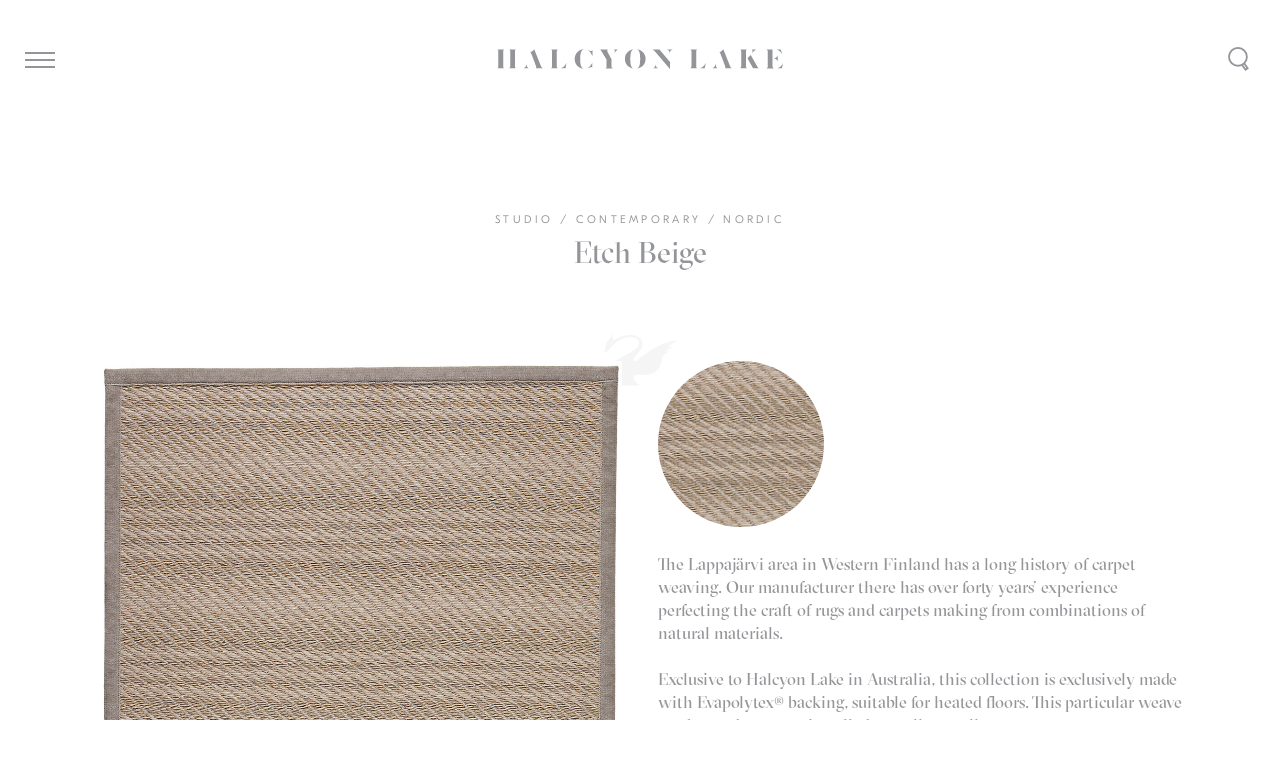

--- FILE ---
content_type: text/html; charset=UTF-8
request_url: https://halcyonlake.com/our-products/etch-grey-2/
body_size: 16287
content:
<!DOCTYPE html>
<html lang="en-AU" prefix="og: http://ogp.me/ns#">
    <head>
		<!-- Google Tag Manager -->
<script>(function(w,d,s,l,i){w[l]=w[l]||[];w[l].push({'gtm.start':
new Date().getTime(),event:'gtm.js'});var f=d.getElementsByTagName(s)[0],
j=d.createElement(s),dl=l!='dataLayer'?'&l='+l:'';j.async=true;j.src=
'https://www.googletagmanager.com/gtm.js?id='+i+dl;f.parentNode.insertBefore(j,f);
})(window,document,'script','dataLayer','GTM-KLCR7J4');</script>
<!-- End Google Tag Manager -->
        <meta charset="UTF-8" />
<script type="text/javascript">
/* <![CDATA[ */
var gform;gform||(document.addEventListener("gform_main_scripts_loaded",function(){gform.scriptsLoaded=!0}),document.addEventListener("gform/theme/scripts_loaded",function(){gform.themeScriptsLoaded=!0}),window.addEventListener("DOMContentLoaded",function(){gform.domLoaded=!0}),gform={domLoaded:!1,scriptsLoaded:!1,themeScriptsLoaded:!1,isFormEditor:()=>"function"==typeof InitializeEditor,callIfLoaded:function(o){return!(!gform.domLoaded||!gform.scriptsLoaded||!gform.themeScriptsLoaded&&!gform.isFormEditor()||(gform.isFormEditor()&&console.warn("The use of gform.initializeOnLoaded() is deprecated in the form editor context and will be removed in Gravity Forms 3.1."),o(),0))},initializeOnLoaded:function(o){gform.callIfLoaded(o)||(document.addEventListener("gform_main_scripts_loaded",()=>{gform.scriptsLoaded=!0,gform.callIfLoaded(o)}),document.addEventListener("gform/theme/scripts_loaded",()=>{gform.themeScriptsLoaded=!0,gform.callIfLoaded(o)}),window.addEventListener("DOMContentLoaded",()=>{gform.domLoaded=!0,gform.callIfLoaded(o)}))},hooks:{action:{},filter:{}},addAction:function(o,r,e,t){gform.addHook("action",o,r,e,t)},addFilter:function(o,r,e,t){gform.addHook("filter",o,r,e,t)},doAction:function(o){gform.doHook("action",o,arguments)},applyFilters:function(o){return gform.doHook("filter",o,arguments)},removeAction:function(o,r){gform.removeHook("action",o,r)},removeFilter:function(o,r,e){gform.removeHook("filter",o,r,e)},addHook:function(o,r,e,t,n){null==gform.hooks[o][r]&&(gform.hooks[o][r]=[]);var d=gform.hooks[o][r];null==n&&(n=r+"_"+d.length),gform.hooks[o][r].push({tag:n,callable:e,priority:t=null==t?10:t})},doHook:function(r,o,e){var t;if(e=Array.prototype.slice.call(e,1),null!=gform.hooks[r][o]&&((o=gform.hooks[r][o]).sort(function(o,r){return o.priority-r.priority}),o.forEach(function(o){"function"!=typeof(t=o.callable)&&(t=window[t]),"action"==r?t.apply(null,e):e[0]=t.apply(null,e)})),"filter"==r)return e[0]},removeHook:function(o,r,t,n){var e;null!=gform.hooks[o][r]&&(e=(e=gform.hooks[o][r]).filter(function(o,r,e){return!!(null!=n&&n!=o.tag||null!=t&&t!=o.priority)}),gform.hooks[o][r]=e)}});
/* ]]> */
</script>

        
        <meta name="viewport" content="width=device-width, initial-scale=1.0">
        <link rel="profile" href="http://gmpg.org/xfn/11" />
        <meta name="format-detection" content="telephone=no">
        <meta name="viewport" content="width=device-width, initial-scale=1, maximum-scale=1,user-scalable=0"/>
        <link rel="pingback" href="https://halcyonlake.com/xmlrpc.php" />
        <link rel="shortcut icon" type="image/png" href="https://halcyonlake.com/wp-content/themes/halcyonlake2017/favicon.png?v=2" />
<meta name="facebook-domain-verification" content="zt6anzqfts1kmo9sdxlcmb1wp0xfxh" />
                <meta name='robots' content='index, follow, max-image-preview:large, max-snippet:-1, max-video-preview:-1' />

	<!-- This site is optimized with the Yoast SEO plugin v26.7 - https://yoast.com/wordpress/plugins/seo/ -->
	<title>Etch Beige - Halcyon Lake</title>
	<link rel="canonical" href="https://halcyonlake.com/our-products/etch-grey-2/" />
	<meta property="og:locale" content="en_US" />
	<meta property="og:type" content="article" />
	<meta property="og:title" content="Etch Beige - Halcyon Lake" />
	<meta property="og:description" content="The Lappajärvi area in Western Finland has a long history of carpet weaving. Our manufacturer there has over forty years&#8217;..." />
	<meta property="og:url" content="https://halcyonlake.com/our-products/etch-grey-2/" />
	<meta property="og:site_name" content="Halcyon Lake" />
	<meta property="article:publisher" content="https://www.facebook.com/halcyonlakerugs/" />
	<meta property="article:modified_time" content="2024-10-23T02:18:52+00:00" />
	<meta property="og:image" content="https://halcyonlake.com/wp-content/uploads/2020/01/Halcyon_Lake_Rug_Etch_beige-1.jpg" />
	<meta property="og:image:width" content="1000" />
	<meta property="og:image:height" content="1428" />
	<meta property="og:image:type" content="image/jpeg" />
	<meta name="twitter:card" content="summary_large_image" />
	<script type="application/ld+json" class="yoast-schema-graph">{"@context":"https://schema.org","@graph":[{"@type":"WebPage","@id":"https://halcyonlake.com/our-products/etch-grey-2/","url":"https://halcyonlake.com/our-products/etch-grey-2/","name":"Etch Beige - Halcyon Lake","isPartOf":{"@id":"https://halcyonlake.com/#website"},"primaryImageOfPage":{"@id":"https://halcyonlake.com/our-products/etch-grey-2/#primaryimage"},"image":{"@id":"https://halcyonlake.com/our-products/etch-grey-2/#primaryimage"},"thumbnailUrl":"https://halcyonlake.com/wp-content/uploads/2020/01/Halcyon_Lake_Rug_Etch_beige-1.jpg","datePublished":"2020-01-14T04:50:46+00:00","dateModified":"2024-10-23T02:18:52+00:00","breadcrumb":{"@id":"https://halcyonlake.com/our-products/etch-grey-2/#breadcrumb"},"inLanguage":"en-AU","potentialAction":[{"@type":"ReadAction","target":["https://halcyonlake.com/our-products/etch-grey-2/"]}]},{"@type":"ImageObject","inLanguage":"en-AU","@id":"https://halcyonlake.com/our-products/etch-grey-2/#primaryimage","url":"https://halcyonlake.com/wp-content/uploads/2020/01/Halcyon_Lake_Rug_Etch_beige-1.jpg","contentUrl":"https://halcyonlake.com/wp-content/uploads/2020/01/Halcyon_Lake_Rug_Etch_beige-1.jpg","width":1000,"height":1428},{"@type":"BreadcrumbList","@id":"https://halcyonlake.com/our-products/etch-grey-2/#breadcrumb","itemListElement":[{"@type":"ListItem","position":1,"name":"Home","item":"https://halcyonlake.com/"},{"@type":"ListItem","position":2,"name":"Etch Beige"}]},{"@type":"WebSite","@id":"https://halcyonlake.com/#website","url":"https://halcyonlake.com/","name":"Halcyon Lake","description":"A specialist purveyor of rugs and carpets","potentialAction":[{"@type":"SearchAction","target":{"@type":"EntryPoint","urlTemplate":"https://halcyonlake.com/?s={search_term_string}"},"query-input":{"@type":"PropertyValueSpecification","valueRequired":true,"valueName":"search_term_string"}}],"inLanguage":"en-AU"}]}</script>
	<!-- / Yoast SEO plugin. -->


<link rel='dns-prefetch' href='//cdnjs.cloudflare.com' />
<link rel='dns-prefetch' href='//cdn.jsdelivr.net' />
<link rel='dns-prefetch' href='//maps.googleapis.com' />
<link rel="alternate" title="oEmbed (JSON)" type="application/json+oembed" href="https://halcyonlake.com/wp-json/oembed/1.0/embed?url=https%3A%2F%2Fhalcyonlake.com%2Four-products%2Fetch-grey-2%2F" />
<link rel="alternate" title="oEmbed (XML)" type="text/xml+oembed" href="https://halcyonlake.com/wp-json/oembed/1.0/embed?url=https%3A%2F%2Fhalcyonlake.com%2Four-products%2Fetch-grey-2%2F&#038;format=xml" />
<style id='wp-img-auto-sizes-contain-inline-css' type='text/css'>
img:is([sizes=auto i],[sizes^="auto," i]){contain-intrinsic-size:3000px 1500px}
/*# sourceURL=wp-img-auto-sizes-contain-inline-css */
</style>
<style id='wp-emoji-styles-inline-css' type='text/css'>

	img.wp-smiley, img.emoji {
		display: inline !important;
		border: none !important;
		box-shadow: none !important;
		height: 1em !important;
		width: 1em !important;
		margin: 0 0.07em !important;
		vertical-align: -0.1em !important;
		background: none !important;
		padding: 0 !important;
	}
/*# sourceURL=wp-emoji-styles-inline-css */
</style>
<style id='wp-block-library-inline-css' type='text/css'>
:root{--wp-block-synced-color:#7a00df;--wp-block-synced-color--rgb:122,0,223;--wp-bound-block-color:var(--wp-block-synced-color);--wp-editor-canvas-background:#ddd;--wp-admin-theme-color:#007cba;--wp-admin-theme-color--rgb:0,124,186;--wp-admin-theme-color-darker-10:#006ba1;--wp-admin-theme-color-darker-10--rgb:0,107,160.5;--wp-admin-theme-color-darker-20:#005a87;--wp-admin-theme-color-darker-20--rgb:0,90,135;--wp-admin-border-width-focus:2px}@media (min-resolution:192dpi){:root{--wp-admin-border-width-focus:1.5px}}.wp-element-button{cursor:pointer}:root .has-very-light-gray-background-color{background-color:#eee}:root .has-very-dark-gray-background-color{background-color:#313131}:root .has-very-light-gray-color{color:#eee}:root .has-very-dark-gray-color{color:#313131}:root .has-vivid-green-cyan-to-vivid-cyan-blue-gradient-background{background:linear-gradient(135deg,#00d084,#0693e3)}:root .has-purple-crush-gradient-background{background:linear-gradient(135deg,#34e2e4,#4721fb 50%,#ab1dfe)}:root .has-hazy-dawn-gradient-background{background:linear-gradient(135deg,#faaca8,#dad0ec)}:root .has-subdued-olive-gradient-background{background:linear-gradient(135deg,#fafae1,#67a671)}:root .has-atomic-cream-gradient-background{background:linear-gradient(135deg,#fdd79a,#004a59)}:root .has-nightshade-gradient-background{background:linear-gradient(135deg,#330968,#31cdcf)}:root .has-midnight-gradient-background{background:linear-gradient(135deg,#020381,#2874fc)}:root{--wp--preset--font-size--normal:16px;--wp--preset--font-size--huge:42px}.has-regular-font-size{font-size:1em}.has-larger-font-size{font-size:2.625em}.has-normal-font-size{font-size:var(--wp--preset--font-size--normal)}.has-huge-font-size{font-size:var(--wp--preset--font-size--huge)}.has-text-align-center{text-align:center}.has-text-align-left{text-align:left}.has-text-align-right{text-align:right}.has-fit-text{white-space:nowrap!important}#end-resizable-editor-section{display:none}.aligncenter{clear:both}.items-justified-left{justify-content:flex-start}.items-justified-center{justify-content:center}.items-justified-right{justify-content:flex-end}.items-justified-space-between{justify-content:space-between}.screen-reader-text{border:0;clip-path:inset(50%);height:1px;margin:-1px;overflow:hidden;padding:0;position:absolute;width:1px;word-wrap:normal!important}.screen-reader-text:focus{background-color:#ddd;clip-path:none;color:#444;display:block;font-size:1em;height:auto;left:5px;line-height:normal;padding:15px 23px 14px;text-decoration:none;top:5px;width:auto;z-index:100000}html :where(.has-border-color){border-style:solid}html :where([style*=border-top-color]){border-top-style:solid}html :where([style*=border-right-color]){border-right-style:solid}html :where([style*=border-bottom-color]){border-bottom-style:solid}html :where([style*=border-left-color]){border-left-style:solid}html :where([style*=border-width]){border-style:solid}html :where([style*=border-top-width]){border-top-style:solid}html :where([style*=border-right-width]){border-right-style:solid}html :where([style*=border-bottom-width]){border-bottom-style:solid}html :where([style*=border-left-width]){border-left-style:solid}html :where(img[class*=wp-image-]){height:auto;max-width:100%}:where(figure){margin:0 0 1em}html :where(.is-position-sticky){--wp-admin--admin-bar--position-offset:var(--wp-admin--admin-bar--height,0px)}@media screen and (max-width:600px){html :where(.is-position-sticky){--wp-admin--admin-bar--position-offset:0px}}
/*wp_block_styles_on_demand_placeholder:69707e3b69b30*/
/*# sourceURL=wp-block-library-inline-css */
</style>
<style id='classic-theme-styles-inline-css' type='text/css'>
/*! This file is auto-generated */
.wp-block-button__link{color:#fff;background-color:#32373c;border-radius:9999px;box-shadow:none;text-decoration:none;padding:calc(.667em + 2px) calc(1.333em + 2px);font-size:1.125em}.wp-block-file__button{background:#32373c;color:#fff;text-decoration:none}
/*# sourceURL=/wp-includes/css/classic-themes.min.css */
</style>
<link rel='stylesheet' id='style-css' href='https://halcyonlake.com/wp-content/themes/halcyonlake2017/public/styles/all-min.css?ver=5.1' type='text/css' media='all' />
<script type="text/javascript" src="https://halcyonlake.com/wp-includes/js/jquery/jquery.min.js?ver=3.7.1" id="jquery-core-js"></script>
<script type="text/javascript" src="https://halcyonlake.com/wp-includes/js/jquery/jquery-migrate.min.js?ver=3.4.1" id="jquery-migrate-js"></script>
<script type="text/javascript" src="https://cdnjs.cloudflare.com/ajax/libs/jquery/2.1.3/jquery.min.js" id="jQuery-js"></script>
<script type="text/javascript" src="//cdn.jsdelivr.net/npm/slick-carousel@1.8.1/slick/slick.min.js" id="slick-js"></script>
<script type="text/javascript" src="https://maps.googleapis.com/maps/api/js?key=AIzaSyC3it-Na9aQ1KtiXmf2pYSYau12MVzFXEU&amp;ver=32b3e338bac790a0bc219ba16d5947e6" id="google-maps-api-js"></script>
<script type="text/javascript" src="https://halcyonlake.com/wp-content/themes/halcyonlake2017/public/scripts/jquery_lazyload/jquery.lazyload.js" id="lazyload-js"></script>
<script type="text/javascript" src="https://halcyonlake.com/wp-content/themes/halcyonlake2017/public/scripts/isotope/dist/isotope.pkgd.min.js" id="isotope-js"></script>
<script type="text/javascript" src="https://halcyonlake.com/wp-content/themes/halcyonlake2017/public/scripts/imagesloaded/imagesloaded.js" id="imagesLoaded-js"></script>
<script type="text/javascript" src="https://halcyonlake.com/wp-content/themes/halcyonlake2017/public/scripts/autosize/dist/autosize.min.js" id="autosize-js"></script>
<script type="text/javascript" src="https://halcyonlake.com/wp-content/themes/halcyonlake2017/public/scripts/jquery-widowfix/js/jquery.widowFix.min.js" id="widowFix-js"></script>
<script type="text/javascript" src="https://halcyonlake.com/wp-content/themes/halcyonlake2017/public/scripts/jquery-ajaxchimp/jquery.ajaxchimp.js" id="ajaxChimp-js"></script>
<script type="text/javascript" src="https://halcyonlake.com/wp-content/themes/halcyonlake2017/public/scripts/owl-carousel/owl.carousel.js" id="owlCarousel-js"></script>
<script type="text/javascript" src="https://halcyonlake.com/wp-content/themes/halcyonlake2017/public/scripts/intersection-observer/intersection-observer.js" id="intersectionObserver-js"></script>
<script type="text/javascript" src="https://halcyonlake.com/wp-content/themes/halcyonlake2017/public/scripts/reframe.js/dist/reframe.js" id="reframe-js"></script>
<script type="text/javascript" id="js-js-extra">
/* <![CDATA[ */
var sitevars = {"ajaxurl":"https://halcyonlake.com/wp-admin/admin-ajax.php","homeurl":"https://halcyonlake.com","redirecturl":"https://halcyonlake.com/architects-portal/","loadingmessage":"Sending user info, please wait...","ajaxnonce":"9b9a90a1ae"};
//# sourceURL=js-js-extra
/* ]]> */
</script>
<script type="text/javascript" src="https://halcyonlake.com/wp-content/themes/halcyonlake2017/public/scripts/all-min.js?ver=5.3" id="js-js"></script>
<link rel="https://api.w.org/" href="https://halcyonlake.com/wp-json/" /><link rel="EditURI" type="application/rsd+xml" title="RSD" href="https://halcyonlake.com/xmlrpc.php?rsd" />

<link rel='shortlink' href='https://halcyonlake.com/?p=5711' />
		<script type="text/javascript" async defer data-pin-color="red"  data-pin-hover="true"
			src="https://halcyonlake.com/wp-content/plugins/pinterest-pin-it-button-on-image-hover-and-post/js/pinit.js"></script>
		
        <style type="text/css">.hood .bgimg { background-image:url(https://halcyonlake.com/wp-content/uploads/2017/06/Halcyon_lake_gottlieb_house.jpg);}@media screen and (max-width: 600px){.hood .bgimg { background-image:url(https://halcyonlake.com/wp-content/uploads/2017/04/mobile_final.jpg);}}</style>
    </head>
    <body class="wp-singular products-template-default single single-products postid-5711 wp-theme-halcyonlake2017 not-mobile etch-grey-2">
		<!-- Google Tag Manager (noscript) -->
<noscript><iframe src="https://www.googletagmanager.com/ns.html?id=GTM-KLCR7J4"
height="0" width="0" style="display:none;visibility:hidden"></iframe></noscript>
<!-- End Google Tag Manager (noscript) -->

            <!--
             <script type="text-javascript">
             var _gaq = _gaq || [];
             //_gaq.push(['_setAccount', 'UA-35426197-1']);
             _gaq.push(['_setAccount', 'UA-48444567-2']);
             _gaq.push(['_trackPageview']);

             (function() {
             var ga = document.createElement('script'); ga.type = 'text/javascript'; ga.async = true;
             ga.src = ('https:' == document.location.protocol ? 'https://ssl' : 'http://www') + '.google-analytics.com/ga.js';
             var s = document.getElementsByTagName('script')[0]; s.parentNode.insertBefore(ga, s);
             })();
             </script>
        -->
        <!-- Global Site Tag (gtag.js) - Google Analytics -->
        <script async src="https://www.googletagmanager.com/gtag/js?id=UA-48444567-2"></script>
        <script>
         window.dataLayer = window.dataLayer || [];
         function gtag(){
             dataLayer.push(arguments);
         };
         gtag('js', new Date());

         gtag('config', 'UA-48444567-2');
        </script>
        <!-- Facebook Pixel Code -->

        <script>
         !function(f,b,e,v,n,t,s)
         {if(f.fbq)return;n=f.fbq=function(){n.callMethod?
                                             n.callMethod.apply(n,arguments):n.queue.push(arguments)};
             if(!f._fbq)f._fbq=n;n.push=n;n.loaded=!0;n.version='2.0';
             n.queue=[];t=b.createElement(e);t.async=!0;
             t.src=v;s=b.getElementsByTagName(e)[0];
             s.parentNode.insertBefore(t,s)}(window,document,'script',
                                             'https://connect.facebook.net/en_US/fbevents.js');

         fbq('init', '373527753248715');
         fbq('track', 'PageView');
        </script>

        <noscript>
            <img height="1" width="1"  src="https://www.facebook.com/tr?id=373527753248715&ev=PageViewhttps://www.facebook.com/tr?id=373527753248715&ev=PageView&noscript=1" />
		</noscript>

        <!-- End Facebook Pixel Code -->

        <header>

            <div id="header">

                <h1 class="halcyon-lake-text-logo">
                    <a href="https://halcyonlake.com">
                        <svg viewBox="0 0 189.2 13.1">
                            <path d="M55,6.5c0,3.9,0.7,5.9,2.2,6.5c-3.5-0.4-5.8-2.9-5.8-6.5c0-3.9,3-6.2,6-6.5C55.8,0.6,55,2.8,55,6.5z M42.2,12.7
                                     c1.1,0,2.1,0,3.1,0L46,9C45.4,10.5,44.1,12.2,42.2,12.7z M40.5,0.2c-0.1,0-0.3,0-0.4,0c-0.6,0-1.3,0-2.1,0c-0.8,0-1.5,0-2.1,0
                                     c-0.2,0-0.3,0-0.4,0c0.4,0.1,0.9,0.3,0.9,1.2v10.1c0,0.8-0.5,1.1-0.9,1.2c0.1,0,0.3,0,0.4,0c1.2,0,2.8,0,4.3,0
                                     c-0.4-0.2-0.6-0.7-0.6-1.4V1.4C39.6,0.6,40.1,0.3,40.5,0.2z M78.6,0.3c-0.4,0-0.6,0-0.9,0c-0.2,0-0.3,0-0.5,0
                                     C77.6,0.4,78,0.7,78,1.5c0,0.3-0.1,0.7-0.3,1.2c1-1.6,1.8-2.2,2.3-2.5c-0.2,0-0.4,0-0.5,0C79.2,0.3,78.9,0.3,78.6,0.3z M88.2,6.5
                                     c0-3.4,0.4-5.7,2-6.4c-2.9,0.5-5.6,2.7-5.6,6.4c0,3.7,2.7,5.9,5.6,6.4C88.5,12.1,88.2,9.9,88.2,6.5z M75.7,11.5V6.4l-0.1,0.1L73.2,2
                                     c-0.2-0.3-0.3-0.6-0.3-0.9c0-0.5,0.3-0.8,0.6-0.9c-0.4,0-0.7,0-1.1,0c-1,0-2.1,0-3.2,0c-0.4,0-0.8,0-1.2,0c0.3,0.1,0.6,0.4,0.9,0.9
                                     L72.5,7v4.6c0,0.8-0.5,1.1-0.9,1.2c0.1,0,0.3,0,0.4,0c0.6,0,1.3,0,2.1,0c0.8,0,1.5,0,2.1,0c0.2,0,0.3,0,0.4,0
                                     C76.2,12.6,75.7,12.3,75.7,11.5z M59.6,12.8c0.6-0.1,1.1-0.3,1.5-0.5c0.5-0.2,1-0.4,1.3-0.4c0.4,0,0.5,0.2,0.6,0.4V8.8
                                     C63,9.1,62.8,9.5,62.5,10C61.7,11.3,60.6,12.3,59.6,12.8z M169.1,1.4c0,0.4-0.2,0.8-0.5,1.3l1.1-1.1c0.8-0.8,1.5-1.2,2-1.4
                                     c0,0-0.1,0-0.1,0c-0.7,0-1.7,0-2.6,0c-0.2,0-0.4,0-0.6,0C168.8,0.4,169.1,0.7,169.1,1.4z M188.7,3.5C188.7,3.5,188.7,3.5,188.7,3.5
                                     l-1-3.3c-1.1,0-2.2,0-3.3,0c1.1,0.2,2,0.6,3,1.5C188,2.4,188.4,3,188.7,3.5z M19.8,10.7c0-0.4,0.1-0.7,0.2-1c-0.3,0.8-1,2.3-2.3,3
                                     c0,0,0,0,0,0c0.4,0,0.9,0,1.6,0c0.4,0,0.8,0,1.2,0c0.2,0,0.4,0,0.6,0C20.4,12.5,19.8,12,19.8,10.7z M62.2,2.8
                                     c0.5,0.8,0.7,1.4,0.9,1.8v-4c-0.1,0.2-0.2,0.7-0.8,0.7c-0.4,0-0.9-0.2-1.4-0.4c-0.3-0.1-0.7-0.3-1.1-0.4C60.9,0.9,61.7,2,62.2,2.8z
                                     M4.9,0.2c-0.2,0-0.3,0-0.5,0c-0.5,0-1.2,0-1.9,0c-0.8,0-1.5,0-2.1,0c-0.2,0-0.3,0-0.4,0c0.4,0.1,0.9,0.3,0.9,1.2v10.1
                                     c0,0.8-0.5,1.1-0.9,1.2c0.1,0,0.3,0,0.4,0c0.6,0,1.3,0,2.1,0c0.7,0,1.3,0,1.9,0c0.2,0,0.3,0,0.5,0c-0.4-0.1-0.8-0.3-0.8-1.2V1.4
                                     C4.2,0.6,4.6,0.3,4.9,0.2z M12.8,0.2c-0.1,0-0.3,0-0.4,0c-0.6,0-1.3,0-2.1,0c-0.7,0-1.3,0-1.9,0c-0.2,0-0.3,0-0.5,0
                                     c0.4,0.1,0.8,0.3,0.8,1.2v10.1c0,0.8-0.4,1.1-0.8,1.2c0.2,0,0.3,0,0.5,0c0.5,0,1.2,0,1.9,0c0.8,0,1.5,0,2.1,0c0.2,0,0.3,0,0.4,0
                                     c-0.4-0.1-0.9-0.3-0.9-1.2V1.4C11.9,0.6,12.4,0.3,12.8,0.2z M29.1,11.3L24.6,0.1c-0.2,0.3-0.6,0.8-1.3,1.3c-0.6,0.4-1,0.6-1.3,0.8
                                     c0.2,0.1,0.5,0.3,0.6,0.7l0-0.1l2.1,5.5h0l0.9,2.4c0.1,0.4,0.4,1,0.4,1.3c0,0.4-0.2,0.6-0.4,0.7c0.1,0,0.1,0,0.2,0
                                     c0.6,0,1.3,0,2.1,0c1.2,0,1.8,0,2.3,0c0,0,0.1,0,0.1,0C29.9,12.5,29.5,12.2,29.1,11.3z M172.4,11.9l-4.6-8.1c0,0,0,0,0,0l-2.1,2.3
                                     l3.7,6.6c1.9,0,2.9,0,3.6,0c0.1,0,0.2,0,0.3,0C173,12.6,172.6,12.4,172.4,11.9z M182.3,11.3v-11c-0.5,0-1.1,0-1.6,0
                                     c-0.8,0-1.5,0-2.1,0c-0.2,0-0.3,0-0.4,0c0.4,0.1,0.9,0.3,0.9,1.2v10.1c0,0.8-0.5,1.1-0.9,1.2c0.1,0,0.3,0,0.4,0c1.2,0,2.9,0,4.4,0
                                     C182.5,12.4,182.3,12,182.3,11.3z M92.7,0.1c1.6,0.7,2,3,2,6.4c0,3.4-0.4,5.7-2,6.4c2.9-0.5,5.6-2.7,5.6-6.4
                                     C98.3,2.8,95.6,0.6,92.7,0.1z M185.4,12.7c1,0,2.1,0,3.1,0l0.8-3.6C188.6,10.7,187.3,12.2,185.4,12.7z M185.8,4.1
                                     c-0.4,1-1.3,1.8-2.5,2c1.2,0.2,2.1,1,2.5,2.2L185.8,4.1z M154.2,11.3l-4.5-11.2c-0.2,0.3-0.6,0.8-1.3,1.3c-0.6,0.4-1,0.6-1.3,0.8
                                     c0.2,0.1,0.5,0.3,0.6,0.7l0-0.1l2.1,5.5h0l0.9,2.4c0.1,0.4,0.4,1,0.4,1.3c0,0.4-0.2,0.6-0.4,0.7c0.1,0,0.1,0,0.2,0
                                     c0.6,0,1.3,0,2.1,0c1.2,0,1.8,0,2.3,0c0,0,0.1,0,0.1,0C155,12.5,154.5,12.2,154.2,11.3z M165.6,0.2c-0.1,0-0.3,0-0.4,0
                                     c-0.6,0-1.3,0-2.1,0c-0.8,0-1.5,0-2.1,0c-0.2,0-0.3,0-0.4,0c0.4,0.1,0.9,0.3,0.9,1.2v10.1c0,0.8-0.5,1.1-0.9,1.2c0.1,0,0.3,0,0.4,0
                                     c0.6,0,1.3,0,2.1,0c0.8,0,1.5,0,2.1,0c0.2,0,0.3,0,0.4,0c-0.4-0.1-0.9-0.3-0.9-1.2V1.4C164.7,0.6,165.2,0.3,165.6,0.2z M107.5,0.3
                                     c-2.1,0-3.4,0-4.2,0c-0.2,0-0.4,0-0.5,0c0.5,0.2,1.2,0.6,2.1,1.7l9.5,11.2l0-4.7L107.5,0.3z M144.8,10.7c0-0.4,0.1-0.7,0.1-1
                                     c-0.3,0.8-1,2.3-2.3,3c0,0,0,0,0,0c0.4,0,0.9,0,1.6,0c0.4,0,0.8,0,1.1,0c0.2,0,0.4,0,0.6,0C145.5,12.5,144.8,12,144.8,10.7z
                                     M113.3,0.3c-0.3,0-0.6,0-0.9,0c0,0,0,0,0,0c0.7,0.2,1.9,0.5,1.9,2.9h0c0-2.4,1.2-2.7,1.9-2.9c0,0,0,0,0,0c-0.3,0-0.6,0-0.9,0
                                     C114.7,0.3,114,0.3,113.3,0.3z M104.9,9.8L104.9,9.8c0,2.4-1.3,2.7-1.9,2.9c0,0,0,0,0,0c0.3,0,0.6,0,0.9,0c0.7,0,1.4,0,2.1,0
                                     c0.3,0,0.6,0,0.9,0c0,0,0,0,0,0C106.2,12.5,104.9,12.2,104.9,9.8z M134.3,12.7c1.1,0,2.1,0,3.1,0l0.8-3.7
                                     C137.6,10.4,136.3,12.1,134.3,12.7z M132.7,0.2c-0.1,0-0.3,0-0.4,0c-0.6,0-1.3,0-2.1,0c-0.8,0-1.5,0-2.1,0c-0.2,0-0.3,0-0.4,0
                                     c0.4,0.1,0.9,0.3,0.9,1.2v10.1c0,0.8-0.5,1.1-0.9,1.2c0.1,0,0.3,0,0.4,0c1.2,0,2.8,0,4.3,0c-0.4-0.2-0.6-0.7-0.6-1.4V1.4
                                     C131.8,0.6,132.3,0.3,132.7,0.2z"/>
					              </svg>
				            </a>
			          </h1>
		        </div>

		        <svg class="halcyon-lake-logo" viewBox="0 0 74 51.4">
		            <path class="st0" d="M64.8,12.4c3-0.3,4.7,0,4.7,0.3c0,0.5-4.6,1.7-7.6,4.6c2.8-0.4,4.4-0.2,4.4,0c0,0.5-6.3,1.9-7.4,6.8
			                       c-0.6,3.8-0.6,4.8-1.7,7.1c-2.3,5.7-7.4,10.4-19.8,9.2c-8.5-0.8-7.6,3.2-5.3,6.3c2,2.7,4.8,4.6,4.8,4.6l-35.1,0
			                       c-0.1,0-6.2-12.2,4.9-20.7c11.1-8.6,24.9-13.2,28.2-18.2c3.3-5-1-8.6-5.2-9.4c-7.8-1.4-15,3.8-17.9,6.4c-3,2.5-6.7,7.6-9.9,8.7
			                       c-0.5,0.2-0.6-0.2-0.6-0.3c0.2-0.8,1.1-3.2,1.3-4.7c0.1-1.5,0.3-3.9,1.2-5.4c1.4-2.2,1.1-1.3,3.1-3.3C8.9,2.5,8.1,0,8.6,0
			                       c0.5,0,1.5,2.2,0.9,4.3c-0.3,1,1,1.9,3.9,0.3c10.9-6,18.3-3.6,20.9-2.5c5.3,2.3,7.2,8.3,3.1,13.5c-5.9,7.5-8.3,10.3-6.4,10.9
			                       c2.2,0.7,3.8-1.4,12.4-7.6C60.2,6.8,73.8,5.8,74,6.7C74.1,7.2,69,9,64.8,12.4z"/>
		        </svg>

            <a class="search-trigger" href="https://halcyonlake.com/?s=">

            </a>

        </header>

        <a class="menu-trigger-wrapper" href="#">
            <div class="menu-trigger-inner">
                <span class="bar-1"></span>
                <span class="bar-2"></span>
                <span class="bar-3"></span>
            </div>
        </a>

        <div class="site-menu-overlay"></div>

        <div class="site-menu">

            <div class="site-menu-panel">
		            <ul id="menu-menu-1" class="menu"><li id="menu-item-3633" class="menu-header menu-item menu-item-type-taxonomy menu-item-object-collection menu-item-has-children menu-item-3633"><a href="https://halcyonlake.com/collections/studio/">Studio Range</a>
<ul class="sub-menu">
	<li id="menu-item-9408" class="menu-item menu-item-type-taxonomy menu-item-object-collection menu-item-9408"><a href="https://halcyonlake.com/collections/studio/new-arrivals/">New Arrivals</a></li>
	<li id="menu-item-3520" class="menu-item menu-item-type-taxonomy menu-item-object-collection menu-item-3520"><a href="https://halcyonlake.com/collections/studio/texture/">Texture</a></li>
	<li id="menu-item-3519" class="menu-item menu-item-type-taxonomy menu-item-object-collection menu-item-3519"><a href="https://halcyonlake.com/collections/studio/contemporary/">Contemporary</a></li>
	<li id="menu-item-3518" class="menu-item menu-item-type-taxonomy menu-item-object-collection menu-item-3518"><a href="https://halcyonlake.com/collections/studio/classic/">Classic</a></li>
	<li id="menu-item-3521" class="menu-item menu-item-type-taxonomy menu-item-object-collection menu-item-3521"><a href="https://halcyonlake.com/collections/studio/moroccan-rugs/">Moroccan</a></li>
	<li id="menu-item-8219" class="menu-item menu-item-type-taxonomy menu-item-object-collection menu-item-8219"><a href="https://halcyonlake.com/collections/studio/vintage-tribal-rugs/">Vintage &amp; Tribal</a></li>
	<li id="menu-item-12790" class="menu-item menu-item-type-taxonomy menu-item-object-collection menu-item-12790"><a href="https://halcyonlake.com/collections/studio/hall-runners/">Hall Runners</a></li>
	<li id="menu-item-3522" class="menu-item menu-item-type-custom menu-item-object-custom menu-item-3522"><a href="http://halcyonlake.com/collections/rugs/studio/?view-all=1">View all</a></li>
</ul>
</li>
<li id="menu-item-3634" class="menu-header menu-item menu-item-type-taxonomy menu-item-object-collection menu-item-has-children menu-item-3634"><a href="https://halcyonlake.com/collections/designer/">Designer Range</a>
<ul class="sub-menu">
	<li id="menu-item-3512" class="menu-item menu-item-type-taxonomy menu-item-object-collection menu-item-3512"><a href="https://halcyonlake.com/collections/designer/reuber-henning/">Reuber Henning</a></li>
	<li id="menu-item-11630" class="menu-item menu-item-type-taxonomy menu-item-object-collection menu-item-11630"><a href="https://halcyonlake.com/collections/designer/reuber-henning-curated-color/">Curated Color</a></li>
	<li id="menu-item-3508" class="menu-item menu-item-type-taxonomy menu-item-object-collection menu-item-3508"><a href="https://halcyonlake.com/collections/designer/ames/">Ames</a></li>
	<li id="menu-item-3511" class="menu-item menu-item-type-taxonomy menu-item-object-collection menu-item-3511"><a href="https://halcyonlake.com/collections/designer/mariantonia-urru/">Mariantonia Urru</a></li>
	<li id="menu-item-9580" class="menu-item menu-item-type-taxonomy menu-item-object-collection menu-item-9580"><a href="https://halcyonlake.com/collections/designer/jov/">JOV</a></li>
	<li id="menu-item-3621" class="menu-item menu-item-type-taxonomy menu-item-object-collection menu-item-3621"><a href="https://halcyonlake.com/collections/designer/amadi/">Amadi</a></li>
	<li id="menu-item-3509" class="menu-item menu-item-type-taxonomy menu-item-object-collection menu-item-3509"><a href="https://halcyonlake.com/collections/designer/edelgrund/">Edelgrund</a></li>
	<li id="menu-item-3513" class="menu-item menu-item-type-taxonomy menu-item-object-collection menu-item-3513"><a href="https://halcyonlake.com/collections/designer/valentina-hoyos/">Valentina Hoyos</a></li>
	<li id="menu-item-3516" class="menu-item menu-item-type-custom menu-item-object-custom menu-item-3516"><a href="http://halcyonlake.com/collections/rugs/designer/?view-all=1">View All</a></li>
</ul>
</li>
<li id="menu-item-3635" class="menu-header menu-item menu-item-type-taxonomy menu-item-object-collection menu-item-has-children menu-item-3635"><a href="https://halcyonlake.com/collections/carpet/">Carpet</a>
<ul class="sub-menu">
	<li id="menu-item-3517" class="menu-item menu-item-type-taxonomy menu-item-object-collection menu-item-3517"><a href="https://halcyonlake.com/collections/carpet/">View all</a></li>
</ul>
</li>
<li id="menu-item-3392" class="menu-header menu-item menu-item-type-post_type menu-item-object-page menu-item-home menu-item-has-children menu-item-3392"><a href="https://halcyonlake.com/">Halcyon Lake</a>
<ul class="sub-menu">
	<li id="menu-item-3396" class="menu-item menu-item-type-post_type menu-item-object-page menu-item-3396"><a href="https://halcyonlake.com/about/">About</a></li>
	<li id="menu-item-3393" class="menu-item menu-item-type-post_type menu-item-object-page menu-item-3393"><a href="https://halcyonlake.com/services/">Services</a></li>
	<li id="menu-item-3406" class="menu-item menu-item-type-post_type menu-item-object-page menu-item-3406"><a href="https://halcyonlake.com/resources/">Trade / FAQ</a></li>
	<li id="menu-item-3395" class="menu-item menu-item-type-post_type menu-item-object-page current_page_parent menu-item-3395"><a href="https://halcyonlake.com/journal/">Journal</a></li>
	<li id="menu-item-3394" class="menu-item menu-item-type-post_type menu-item-object-page menu-item-3394"><a href="https://halcyonlake.com/contact/">Contact Us</a></li>
</ul>
</li>
</ul>            </div>

        </div>

	      <main>
		          <article class="productwrap">
                    <div class="product-header">
					<!-- product-breadcrumbs -->
					<div class="product-breadcrumbs">
									<a href="https://halcyonlake.com/collections/studio/">
			Studio			</a>
						<span class="divider">/</span>
									<a href="https://halcyonlake.com/collections/studio/contemporary/">
			Contemporary			</a>
						<span class="divider">/</span>
									<a href="https://halcyonlake.com/collections/studio/contemporary/nordic/">
			Nordic			</a>
											</div>
					<!-- end product-breadcrumbs -->

					<h1>Etch Beige</h1>
            </div>

                            <div class="left">
                    <div class="product-slider-wrap">
							  <div class="product-slider"><div class="slide"><div class="imgwrap" style="padding-bottom:142.8%"><img data-lazy="https://halcyonlake.com/wp-content/uploads/2020/01/Halcyon_Lake_Rug_Etch_beige-1.jpg"></div></div></div></div>
                              <div class="slider-thumbs"><div class="slide"><div class="imgwrap" style="padding-bottom:100%"><img data-lazy="https://halcyonlake.com/wp-content/uploads/2020/01/Halcyon_Lake_Rug_Etch_beige-1-150x150.jpg"></div></div></div>                </div><div class="right">
                    <div class="product-swatch" style="background-image:url(https://halcyonlake.com/wp-content/uploads/2020/01/Halcyon_Lake_Rug_Etch_beige_swatch-1.jpg);"></div>                    <p>The Lappajärvi area in Western Finland has a long history of carpet weaving. Our manufacturer there has over forty years&#8217; experience perfecting the craft of rugs and carpets making from combinations of natural materials.</p>
<p>Exclusive to Halcyon Lake in Australia, this collection is exclusively made with Evapolytex® backing, suitable for heated floors. This particular weave can be used as rug or installed as wall-to-wall carpet.</p>
<h4>Material</h4><p>49% wool, 41% paper yarn, 10% polyester.</p>
<h4>Colours</h4><p><span>3 colours available</span><br><a id="view-colours" href="#available-colours" class="button heading">View Colours</a></p><h4>Size</h4><p>Standard and custom sizes available.</p>
<p><a id="enquire" class="button-enquire heading" target="_blank" href="mailto:&#105;n&#102;&#111;&#64;h&#97;&#108;&#99;yon&#108;&#97;ke.&#99;&#111;&#109;?subject=Enquiry&body=Thank%20you%20for%20your%20interest%20in%20Etch%20Beige%21%0A%20%20%20%20%20%20%20%20%20%20%20%20%20%20%20%20%20%20%20%20%20%20%20%20Name%3A%0A%20%20%20%20%20%20%20%20%20%20%20%20%20%20%20%20%20%20%20%20%20%20%20%20Company%3A%0A%20%20%20%20%20%20%20%20%20%20%20%20%20%20%20%20%20%20%20%20%20%20%20%20Contact%20Number%3A%0A%0A%20%20%20%20%20%20%20%20%20%20%20%20%20%20%20%20%20%20%20%20%20%20%20%20Product%3A%20Etch%20Beige%0A%20%20%20%20%20%20%20%20%20%20%20%20%20%20%20%20%20%20%20%20%20%20%20%20Rug%20Size%3A%0A%20%20%20%20%20%20%20%20%20%20%20%20%20%20%20%20%20%20%20%20%20%20%20%20Rug%20Shape%20ie.%20retangular%20%2F%20circular%3A%0A%20%20%20%20%20%20%20%20%20%20%20%20%20%20%20%20%20%20%20%20%20%20%20%20Extra%20Details%3A">Enquire about this product</a></p>
                </div>
            
            

    </article>

    <div id="enquiry" class="overlay product-enquiry">
        <div class="table">
            <div class="cell">
                <div class="overlay-contents product-form">
                    <p class="thankyou-message">Thank you for your interest in Etch Beige! Please fill in the below details and we will get back to you soon.</p>
                    
                <div class='gf_browser_chrome gform_wrapper gform_legacy_markup_wrapper gform-theme--no-framework' data-form-theme='legacy' data-form-index='0' id='gform_wrapper_7' ><form method='post' enctype='multipart/form-data' target='gform_ajax_frame_7' id='gform_7'  action='/our-products/etch-grey-2/' data-formid='7' novalidate>
                        <div class='gform-body gform_body'><ul id='gform_fields_7' class='gform_fields top_label form_sublabel_below description_below validation_below'><li id="field_7_1" class="gfield gfield--type-text gfield--input-type-text gfield_contains_required field_sublabel_below gfield--no-description field_description_below field_validation_below gfield_visibility_visible"  ><label class='gfield_label gform-field-label' for='input_7_1'>First Name<span class="gfield_required"><span class="gfield_required gfield_required_asterisk">*</span></span></label><div class='ginput_container ginput_container_text'><input name='input_1' id='input_7_1' type='text' value='' class='medium'    placeholder='First Name*' aria-required="true" aria-invalid="false"   /></div></li><li id="field_7_2" class="gfield gfield--type-text gfield--input-type-text gfield_contains_required field_sublabel_below gfield--no-description field_description_below field_validation_below gfield_visibility_visible"  ><label class='gfield_label gform-field-label' for='input_7_2'>Last Name<span class="gfield_required"><span class="gfield_required gfield_required_asterisk">*</span></span></label><div class='ginput_container ginput_container_text'><input name='input_2' id='input_7_2' type='text' value='' class='medium'    placeholder='Last Name*' aria-required="true" aria-invalid="false"   /></div></li><li id="field_7_3" class="gfield gfield--type-email gfield--input-type-email gfield_contains_required field_sublabel_below gfield--no-description field_description_below field_validation_below gfield_visibility_visible"  ><label class='gfield_label gform-field-label' for='input_7_3'>Email<span class="gfield_required"><span class="gfield_required gfield_required_asterisk">*</span></span></label><div class='ginput_container ginput_container_email'>
                            <input name='input_3' id='input_7_3' type='email' value='' class='medium'   placeholder='Email Address*' aria-required="true" aria-invalid="false"  />
                        </div></li><li id="field_7_4" class="gfield gfield--type-text gfield--input-type-text field_sublabel_below gfield--no-description field_description_below field_validation_below gfield_visibility_visible"  ><label class='gfield_label gform-field-label' for='input_7_4'>Company</label><div class='ginput_container ginput_container_text'><input name='input_4' id='input_7_4' type='text' value='' class='medium'    placeholder='Company Name'  aria-invalid="false"   /></div></li><li id="field_7_5" class="gfield gfield--type-text gfield--input-type-text gfield_contains_required field_sublabel_below gfield--no-description field_description_below field_validation_below gfield_visibility_visible"  ><label class='gfield_label gform-field-label' for='input_7_5'>Contact Number<span class="gfield_required"><span class="gfield_required gfield_required_asterisk">*</span></span></label><div class='ginput_container ginput_container_text'><input name='input_5' id='input_7_5' type='text' value='' class='medium'    placeholder='Contact Number*' aria-required="true" aria-invalid="false"   /></div></li><li id="field_7_13" class="gfield gfield--type-text gfield--input-type-text field_sublabel_below gfield--no-description field_description_below field_validation_below gfield_visibility_visible"  ><label class='gfield_label gform-field-label' for='input_7_13'>Postcode</label><div class='ginput_container ginput_container_text'><input name='input_13' id='input_7_13' type='text' value='' class='medium'    placeholder='Postcode*'  aria-invalid="false"   /></div></li><li id="field_7_6" class="gfield gfield--type-text gfield--input-type-text gfield_contains_required field_sublabel_below gfield--no-description field_description_below field_validation_below gfield_visibility_visible"  ><label class='gfield_label gform-field-label' for='input_7_6'>Rug Size<span class="gfield_required"><span class="gfield_required gfield_required_asterisk">*</span></span></label><div class='ginput_container ginput_container_text'><input name='input_6' id='input_7_6' type='text' value='' class='medium'    placeholder='Rug Size*' aria-required="true" aria-invalid="false"   /></div></li><li id="field_7_7" class="gfield gfield--type-text gfield--input-type-text field_sublabel_below gfield--no-description field_description_below field_validation_below gfield_visibility_visible"  ><label class='gfield_label gform-field-label' for='input_7_7'>Rug Shape</label><div class='ginput_container ginput_container_text'><input name='input_7' id='input_7_7' type='text' value='' class='medium'    placeholder='Rug Shape, e.g., rectangle, round'  aria-invalid="false"   /></div></li><li id="field_7_12" class="gfield gfield--type-textarea gfield--input-type-textarea field_sublabel_below gfield--no-description field_description_below field_validation_below gfield_visibility_visible"  ><label class='gfield_label gform-field-label' for='input_7_12'>Message</label><div class='ginput_container ginput_container_textarea'><textarea name='input_12' id='input_7_12' class='textarea small'    placeholder='Message'  aria-invalid="false"   rows='10' cols='50'></textarea></div></li><li id="field_7_14" class="gfield gfield--type-select gfield--input-type-select gfield_contains_required field_sublabel_below gfield--no-description field_description_below field_validation_below gfield_visibility_visible"  ><label class='gfield_label gform-field-label' for='input_7_14'>How did you hear about us?<span class="gfield_required"><span class="gfield_required gfield_required_asterisk">*</span></span></label><div class='ginput_container ginput_container_select'><select name='input_14' id='input_7_14' class='medium gfield_select'    aria-required="true" aria-invalid="false" ><option value='' selected='selected' class='gf_placeholder'>How did you hear about us?*</option><option value='Search Engine' >Search Engine</option><option value='Social Media' >Social Media</option><option value='Print Media' >Print Media</option><option value='Referral' >Referral</option><option value='Word of Mouth' >Word of Mouth</option><option value='Existing Client' >Existing Client</option><option value='Industry Event' >Industry Event</option><option value='Other' >Other</option></select></div></li><li id="field_7_9" class="gfield gfield--type-text gfield--input-type-text hidden field_sublabel_below gfield--no-description field_description_below field_validation_below gfield_visibility_hidden"  ><div class="admin-hidden-markup"><i class="gform-icon gform-icon--hidden" aria-hidden="true" title="This field is hidden when viewing the form"></i><span>This field is hidden when viewing the form</span></div><label class='gfield_label gform-field-label' for='input_7_9'>product-id</label><div class='ginput_container ginput_container_text'><input name='input_9' id='input_7_9' type='text' value='5711' class='medium'      aria-invalid="false"   /></div></li><li id="field_7_10" class="gfield gfield--type-text gfield--input-type-text hidden field_sublabel_below gfield--no-description field_description_below field_validation_below gfield_visibility_hidden"  ><div class="admin-hidden-markup"><i class="gform-icon gform-icon--hidden" aria-hidden="true" title="This field is hidden when viewing the form"></i><span>This field is hidden when viewing the form</span></div><label class='gfield_label gform-field-label' for='input_7_10'>product</label><div class='ginput_container ginput_container_text'><input name='input_10' id='input_7_10' type='text' value='Etch Beige' class='medium'      aria-invalid="false"   /></div></li><li id="field_7_16" class="gfield gfield--type-text gfield--input-type-text gfield--width-full hidden stop-spam field_sublabel_below gfield--no-description field_description_below field_validation_below gfield_visibility_hidden"  ><div class="admin-hidden-markup"><i class="gform-icon gform-icon--hidden" aria-hidden="true" title="This field is hidden when viewing the form"></i><span>This field is hidden when viewing the form</span></div><label class='gfield_label gform-field-label' for='input_7_16'>stop-spam</label><div class='ginput_container ginput_container_text'><input name='input_16' id='input_7_16' type='text' value='' class='medium'      aria-invalid="false"   /></div></li><li id="field_7_15" class="gfield gfield--type-captcha gfield--input-type-captcha hide-label field_sublabel_below gfield--no-description field_description_below field_validation_below gfield_visibility_visible"  ><label class='gfield_label gform-field-label' for='input_7_15'>CAPTCHA</label><div id='input_7_15' class='ginput_container ginput_recaptcha' data-sitekey='6LcyZrMqAAAAAP3J72bHJ3A1f5nYTG8d3Sm7CiH5'  data-theme='light' data-tabindex='0'  data-badge=''></div></li></ul></div>
        <div class='gform-footer gform_footer top_label'> <input type='submit' id='gform_submit_button_7' class='gform_button button' onclick='gform.submission.handleButtonClick(this);' data-submission-type='submit' value='Send'  /> <input type='hidden' name='gform_ajax' value='form_id=7&amp;title=&amp;description=&amp;tabindex=0&amp;theme=legacy&amp;hash=5fb84cd166c61425746d77ca7916ef8b' />
            <input type='hidden' class='gform_hidden' name='gform_submission_method' data-js='gform_submission_method_7' value='iframe' />
            <input type='hidden' class='gform_hidden' name='gform_theme' data-js='gform_theme_7' id='gform_theme_7' value='legacy' />
            <input type='hidden' class='gform_hidden' name='gform_style_settings' data-js='gform_style_settings_7' id='gform_style_settings_7' value='' />
            <input type='hidden' class='gform_hidden' name='is_submit_7' value='1' />
            <input type='hidden' class='gform_hidden' name='gform_submit' value='7' />
            
            <input type='hidden' class='gform_hidden' name='gform_unique_id' value='' />
            <input type='hidden' class='gform_hidden' name='state_7' value='WyJbXSIsIjM0ZWVjOTVmM2E3YWVhY2FjOTkwY2M5MTRiZTM0OWMyIl0=' />
            <input type='hidden' autocomplete='off' class='gform_hidden' name='gform_target_page_number_7' id='gform_target_page_number_7' value='0' />
            <input type='hidden' autocomplete='off' class='gform_hidden' name='gform_source_page_number_7' id='gform_source_page_number_7' value='1' />
            <input type='hidden' name='gform_field_values' value='product=%24title&amp;product-id=%24post-%3EID' />
            
        </div>
                        </form>
                        </div>
		                <iframe style='display:none;width:0px;height:0px;' src='about:blank' name='gform_ajax_frame_7' id='gform_ajax_frame_7' title='This iframe contains the logic required to handle Ajax powered Gravity Forms.'></iframe>
		                <script type="text/javascript">
/* <![CDATA[ */
 gform.initializeOnLoaded( function() {gformInitSpinner( 7, 'https://halcyonlake.com/wp-content/plugins/gravityforms/images/spinner.svg', true );jQuery('#gform_ajax_frame_7').on('load',function(){var contents = jQuery(this).contents().find('*').html();var is_postback = contents.indexOf('GF_AJAX_POSTBACK') >= 0;if(!is_postback){return;}var form_content = jQuery(this).contents().find('#gform_wrapper_7');var is_confirmation = jQuery(this).contents().find('#gform_confirmation_wrapper_7').length > 0;var is_redirect = contents.indexOf('gformRedirect(){') >= 0;var is_form = form_content.length > 0 && ! is_redirect && ! is_confirmation;var mt = parseInt(jQuery('html').css('margin-top'), 10) + parseInt(jQuery('body').css('margin-top'), 10) + 100;if(is_form){jQuery('#gform_wrapper_7').html(form_content.html());if(form_content.hasClass('gform_validation_error')){jQuery('#gform_wrapper_7').addClass('gform_validation_error');} else {jQuery('#gform_wrapper_7').removeClass('gform_validation_error');}setTimeout( function() { /* delay the scroll by 50 milliseconds to fix a bug in chrome */  }, 50 );if(window['gformInitDatepicker']) {gformInitDatepicker();}if(window['gformInitPriceFields']) {gformInitPriceFields();}var current_page = jQuery('#gform_source_page_number_7').val();gformInitSpinner( 7, 'https://halcyonlake.com/wp-content/plugins/gravityforms/images/spinner.svg', true );jQuery(document).trigger('gform_page_loaded', [7, current_page]);window['gf_submitting_7'] = false;}else if(!is_redirect){var confirmation_content = jQuery(this).contents().find('.GF_AJAX_POSTBACK').html();if(!confirmation_content){confirmation_content = contents;}jQuery('#gform_wrapper_7').replaceWith(confirmation_content);jQuery(document).trigger('gform_confirmation_loaded', [7]);window['gf_submitting_7'] = false;wp.a11y.speak(jQuery('#gform_confirmation_message_7').text());}else{jQuery('#gform_7').append(contents);if(window['gformRedirect']) {gformRedirect();}}jQuery(document).trigger("gform_pre_post_render", [{ formId: "7", currentPage: "current_page", abort: function() { this.preventDefault(); } }]);        if (event && event.defaultPrevented) {                return;        }        const gformWrapperDiv = document.getElementById( "gform_wrapper_7" );        if ( gformWrapperDiv ) {            const visibilitySpan = document.createElement( "span" );            visibilitySpan.id = "gform_visibility_test_7";            gformWrapperDiv.insertAdjacentElement( "afterend", visibilitySpan );        }        const visibilityTestDiv = document.getElementById( "gform_visibility_test_7" );        let postRenderFired = false;        function triggerPostRender() {            if ( postRenderFired ) {                return;            }            postRenderFired = true;            gform.core.triggerPostRenderEvents( 7, current_page );            if ( visibilityTestDiv ) {                visibilityTestDiv.parentNode.removeChild( visibilityTestDiv );            }        }        function debounce( func, wait, immediate ) {            var timeout;            return function() {                var context = this, args = arguments;                var later = function() {                    timeout = null;                    if ( !immediate ) func.apply( context, args );                };                var callNow = immediate && !timeout;                clearTimeout( timeout );                timeout = setTimeout( later, wait );                if ( callNow ) func.apply( context, args );            };        }        const debouncedTriggerPostRender = debounce( function() {            triggerPostRender();        }, 200 );        if ( visibilityTestDiv && visibilityTestDiv.offsetParent === null ) {            const observer = new MutationObserver( ( mutations ) => {                mutations.forEach( ( mutation ) => {                    if ( mutation.type === 'attributes' && visibilityTestDiv.offsetParent !== null ) {                        debouncedTriggerPostRender();                        observer.disconnect();                    }                });            });            observer.observe( document.body, {                attributes: true,                childList: false,                subtree: true,                attributeFilter: [ 'style', 'class' ],            });        } else {            triggerPostRender();        }    } );} ); 
/* ]]> */
</script>
                </div>
            </div>
        </div>
        <a href="#" class="close-popup close-product-enquires"></a>
    </div>

    
<div class='footer-space'></div>
	</main>

	
    <div class="site-loader"></div>

	<footer class="footer">

        <div class="inner-wrapper-wide">

            <div class="footer-left">

                <div class="footer-column">

										<h4 class="footer-title">Ranges:</h4>
										<ul id="menu-footer-1" class="menu"><li id="menu-item-3638" class="menu-item menu-item-type-taxonomy menu-item-object-collection menu-item-3638"><a href="https://halcyonlake.com/collections/studio/">Studio</a></li>
<li id="menu-item-3637" class="menu-item menu-item-type-taxonomy menu-item-object-collection menu-item-3637"><a href="https://halcyonlake.com/collections/designer/">Designer</a></li>
<li id="menu-item-3636" class="menu-item menu-item-type-taxonomy menu-item-object-collection menu-item-3636"><a href="https://halcyonlake.com/collections/carpet/">Carpet</a></li>
</ul>

                </div>

                <div class="footer-column">

										<h4 class="footer-title">Halcyon Lake:</h4>
					
                    <ul id="menu-footer-2" class="menu"><li id="menu-item-3289" class="menu-item menu-item-type-post_type menu-item-object-page menu-item-3289"><a href="https://halcyonlake.com/about/">About</a></li>
<li id="menu-item-3398" class="menu-item menu-item-type-post_type menu-item-object-page menu-item-3398"><a href="https://halcyonlake.com/services/">Services</a></li>
<li id="menu-item-3405" class="menu-item menu-item-type-post_type menu-item-object-page menu-item-3405"><a href="https://halcyonlake.com/resources/">Trade / FAQ</a></li>
<li id="menu-item-3400" class="menu-item menu-item-type-post_type menu-item-object-page current_page_parent menu-item-3400"><a href="https://halcyonlake.com/journal/">Journal</a></li>
<li id="menu-item-3399" class="menu-item menu-item-type-post_type menu-item-object-page menu-item-3399"><a href="https://halcyonlake.com/contact/">Contact Us</a></li>
</ul>
                </div>

                <div class="footer-column footer-contact">

											<h4 class="footer-title">Contact:</h4>
					
                    <div class="footer-column-content">

						<p>3 PRINCE PATRICK STREET<br />
RICHMOND VICTORIA 3121<br />
+61 (3) 9421 1113</p>
<p><a href="mailto:INFO@HALCYONLAKE.COM">INFO@HALCYONLAKE.COM</a></p>
<p><a href="http://halcyonlake.com/contact/?enquiry=1">MAKE AN ENQUIRY</a></p>

                    </div>

                </div>

            </div>

            <div class="footer-right">

                <div class="footer-instagram">Social —

                    <a href="https://www.instagram.com/halcyonlake/?hl=en" target="_blank">Instagram</a>
                    <a href="https://www.facebook.com/halcyonlakerugs/" target="_blank">Facebook</a>
                    <a href="https://www.pinterest.com.au/halcyonlake/" target="_blank">Pinterest</a>

                </div>

												<div class="footer-newsletter">
                <div class='gf_browser_chrome gform_wrapper gform_legacy_markup_wrapper gform-theme--no-framework' data-form-theme='legacy' data-form-index='0' id='gform_wrapper_2' style='display:none'><form method='post' enctype='multipart/form-data' target='gform_ajax_frame_2' id='gform_2'  action='/our-products/etch-grey-2/' data-formid='2' novalidate>
                        <div class='gform-body gform_body'><ul id='gform_fields_2' class='gform_fields top_label form_sublabel_below description_below validation_below'><li id="field_2_1" class="gfield gfield--type-email gfield--input-type-email hide-label field_sublabel_below gfield--no-description field_description_below field_validation_below gfield_visibility_visible"  ><label class='gfield_label gform-field-label' for='input_2_1'>Email</label><div class='ginput_container ginput_container_email'>
                            <input name='input_1' id='input_2_1' type='email' value='' class='medium'   placeholder='Subscribe to mailing list'  aria-invalid="false"  />
                        </div></li><li id="field_2_4" class="gfield gfield--type-html gfield--input-type-html gfield--width-full hide-label gfield_html gfield_html_formatted gfield_no_follows_desc field_sublabel_below gfield--no-description field_description_below field_validation_below gfield_visibility_visible"  ><br></li><li id="field_2_2" class="gfield gfield--type-captcha gfield--input-type-captcha gfield--width-full hide-label field_sublabel_below gfield--no-description field_description_below hidden_label field_validation_below gfield_visibility_visible"  ><label class='gfield_label gform-field-label' for='input_2_2'>Captcha</label><div id='input_2_2' class='ginput_container ginput_recaptcha' data-sitekey='6LcyZrMqAAAAAP3J72bHJ3A1f5nYTG8d3Sm7CiH5'  data-theme='light' data-tabindex='0'  data-badge=''></div></li><li id="field_2_6" class="gfield gfield--type-section gfield--input-type-section gsection hide-label field_sublabel_below gfield--no-description field_description_below field_validation_below gfield_visibility_visible"  ><h2 class="gsection_title"></h2></li></ul></div>
        <div class='gform-footer gform_footer top_label'> <input type='submit' id='gform_submit_button_2' class='gform_button button' onclick='gform.submission.handleButtonClick(this);' data-submission-type='submit' value='Submit'  /> <input type='hidden' name='gform_ajax' value='form_id=2&amp;title=&amp;description=&amp;tabindex=0&amp;theme=legacy&amp;hash=7ea20d0743221cb32fde57771528bb8f' />
            <input type='hidden' class='gform_hidden' name='gform_submission_method' data-js='gform_submission_method_2' value='iframe' />
            <input type='hidden' class='gform_hidden' name='gform_theme' data-js='gform_theme_2' id='gform_theme_2' value='legacy' />
            <input type='hidden' class='gform_hidden' name='gform_style_settings' data-js='gform_style_settings_2' id='gform_style_settings_2' value='' />
            <input type='hidden' class='gform_hidden' name='is_submit_2' value='1' />
            <input type='hidden' class='gform_hidden' name='gform_submit' value='2' />
            
            <input type='hidden' class='gform_hidden' name='gform_unique_id' value='' />
            <input type='hidden' class='gform_hidden' name='state_2' value='WyJbXSIsIjM0ZWVjOTVmM2E3YWVhY2FjOTkwY2M5MTRiZTM0OWMyIl0=' />
            <input type='hidden' autocomplete='off' class='gform_hidden' name='gform_target_page_number_2' id='gform_target_page_number_2' value='0' />
            <input type='hidden' autocomplete='off' class='gform_hidden' name='gform_source_page_number_2' id='gform_source_page_number_2' value='1' />
            <input type='hidden' name='gform_field_values' value='' />
            
        </div>
                        </form>
                        </div>
		                <iframe style='display:none;width:0px;height:0px;' src='about:blank' name='gform_ajax_frame_2' id='gform_ajax_frame_2' title='This iframe contains the logic required to handle Ajax powered Gravity Forms.'></iframe>
		                <script type="text/javascript">
/* <![CDATA[ */
 gform.initializeOnLoaded( function() {gformInitSpinner( 2, 'https://halcyonlake.com/wp-content/plugins/gravityforms/images/spinner.svg', true );jQuery('#gform_ajax_frame_2').on('load',function(){var contents = jQuery(this).contents().find('*').html();var is_postback = contents.indexOf('GF_AJAX_POSTBACK') >= 0;if(!is_postback){return;}var form_content = jQuery(this).contents().find('#gform_wrapper_2');var is_confirmation = jQuery(this).contents().find('#gform_confirmation_wrapper_2').length > 0;var is_redirect = contents.indexOf('gformRedirect(){') >= 0;var is_form = form_content.length > 0 && ! is_redirect && ! is_confirmation;var mt = parseInt(jQuery('html').css('margin-top'), 10) + parseInt(jQuery('body').css('margin-top'), 10) + 100;if(is_form){form_content.find('form').css('opacity', 0);jQuery('#gform_wrapper_2').html(form_content.html());if(form_content.hasClass('gform_validation_error')){jQuery('#gform_wrapper_2').addClass('gform_validation_error');} else {jQuery('#gform_wrapper_2').removeClass('gform_validation_error');}setTimeout( function() { /* delay the scroll by 50 milliseconds to fix a bug in chrome */  }, 50 );if(window['gformInitDatepicker']) {gformInitDatepicker();}if(window['gformInitPriceFields']) {gformInitPriceFields();}var current_page = jQuery('#gform_source_page_number_2').val();gformInitSpinner( 2, 'https://halcyonlake.com/wp-content/plugins/gravityforms/images/spinner.svg', true );jQuery(document).trigger('gform_page_loaded', [2, current_page]);window['gf_submitting_2'] = false;}else if(!is_redirect){var confirmation_content = jQuery(this).contents().find('.GF_AJAX_POSTBACK').html();if(!confirmation_content){confirmation_content = contents;}jQuery('#gform_wrapper_2').replaceWith(confirmation_content);jQuery(document).trigger('gform_confirmation_loaded', [2]);window['gf_submitting_2'] = false;wp.a11y.speak(jQuery('#gform_confirmation_message_2').text());}else{jQuery('#gform_2').append(contents);if(window['gformRedirect']) {gformRedirect();}}jQuery(document).trigger("gform_pre_post_render", [{ formId: "2", currentPage: "current_page", abort: function() { this.preventDefault(); } }]);        if (event && event.defaultPrevented) {                return;        }        const gformWrapperDiv = document.getElementById( "gform_wrapper_2" );        if ( gformWrapperDiv ) {            const visibilitySpan = document.createElement( "span" );            visibilitySpan.id = "gform_visibility_test_2";            gformWrapperDiv.insertAdjacentElement( "afterend", visibilitySpan );        }        const visibilityTestDiv = document.getElementById( "gform_visibility_test_2" );        let postRenderFired = false;        function triggerPostRender() {            if ( postRenderFired ) {                return;            }            postRenderFired = true;            gform.core.triggerPostRenderEvents( 2, current_page );            if ( visibilityTestDiv ) {                visibilityTestDiv.parentNode.removeChild( visibilityTestDiv );            }        }        function debounce( func, wait, immediate ) {            var timeout;            return function() {                var context = this, args = arguments;                var later = function() {                    timeout = null;                    if ( !immediate ) func.apply( context, args );                };                var callNow = immediate && !timeout;                clearTimeout( timeout );                timeout = setTimeout( later, wait );                if ( callNow ) func.apply( context, args );            };        }        const debouncedTriggerPostRender = debounce( function() {            triggerPostRender();        }, 200 );        if ( visibilityTestDiv && visibilityTestDiv.offsetParent === null ) {            const observer = new MutationObserver( ( mutations ) => {                mutations.forEach( ( mutation ) => {                    if ( mutation.type === 'attributes' && visibilityTestDiv.offsetParent !== null ) {                        debouncedTriggerPostRender();                        observer.disconnect();                    }                });            });            observer.observe( document.body, {                attributes: true,                childList: false,                subtree: true,                attributeFilter: [ 'style', 'class' ],            });        } else {            triggerPostRender();        }    } );} ); 
/* ]]> */
</script>
</div>
				
            </div>

        </div>

        <div class="inner-wrapper-wide">

            <div class="footer-copyright">

				<ul id="menu-footer-3" class="menu"><li id="menu-item-3391" class="menu-item menu-item-type-post_type menu-item-object-page menu-item-3391"><a href="https://halcyonlake.com/terms/">Terms &#038; Privacy</a></li>
</ul>
                © HALCYON LAKE

            </div>

        </div>

	</footer>


	<div id="available-colours" class="swatches-wrap available-colours">
    <div class="note"><h3>Available Colours</h3></div>
    <div class="swatches"> 
        <div class="swatch">
                        <div>
                            <div class=thumbnail style="background-image: url(https://halcyonlake.com/wp-content/uploads/2020/01/Halcyon_Lake_Rug_Etch_beige_colour.jpg);"></div>
                        </div>
                        <h3>Etc 72 Beige</h3>                        
                    </div><div class="swatch">
                        <div>
                            <div class=thumbnail style="background-image: url(https://halcyonlake.com/wp-content/uploads/2020/01/Halcyon_Lake_Rug_Etch_snow_colour.jpg);"></div>
                        </div>
                        <h3>Etc 71 Snow</h3>                        
                    </div><div class="swatch">
                        <div>
                            <div class=thumbnail style="background-image: url(https://halcyonlake.com/wp-content/uploads/2020/01/Halcyon_Lake_Rug_Etch_grey_colour.jpg);"></div>
                        </div>
                        <h3>Etc 77 Grey</h3>                        
                    </div>    </div> 
    <a class="close-colours close-popup" href="#" id="close-colours"></a>
</div>          
    <script type="speculationrules">
{"prefetch":[{"source":"document","where":{"and":[{"href_matches":"/*"},{"not":{"href_matches":["/wp-*.php","/wp-admin/*","/wp-content/uploads/*","/wp-content/*","/wp-content/plugins/*","/wp-content/themes/halcyonlake2017/*","/*\\?(.+)"]}},{"not":{"selector_matches":"a[rel~=\"nofollow\"]"}},{"not":{"selector_matches":".no-prefetch, .no-prefetch a"}}]},"eagerness":"conservative"}]}
</script>
<script type="text/javascript" src="https://halcyonlake.com/wp-content/plugins/pinterest-pin-it-button-on-image-hover-and-post/js/main.js?ver=32b3e338bac790a0bc219ba16d5947e6" id="wl-pin-main-js"></script>
<script type="text/javascript" id="wl-pin-main-js-after">
/* <![CDATA[ */
jQuery(document).ready(function(){jQuery(".is-cropped img").each(function(){jQuery(this).attr("style", "min-height: 120px;min-width: 100px;");});jQuery(".avatar").attr("style", "min-width: unset; min-height: unset;");});
//# sourceURL=wl-pin-main-js-after
/* ]]> */
</script>
<script type="text/javascript" src="https://halcyonlake.com/wp-includes/js/jquery/ui/core.min.js?ver=1.13.3" id="jquery-ui-core-js"></script>
<script type="text/javascript" src="https://halcyonlake.com/wp-includes/js/jquery/ui/menu.min.js?ver=1.13.3" id="jquery-ui-menu-js"></script>
<script type="text/javascript" src="https://halcyonlake.com/wp-includes/js/dist/dom-ready.min.js?ver=f77871ff7694fffea381" id="wp-dom-ready-js"></script>
<script type="text/javascript" src="https://halcyonlake.com/wp-includes/js/dist/hooks.min.js?ver=dd5603f07f9220ed27f1" id="wp-hooks-js"></script>
<script type="text/javascript" src="https://halcyonlake.com/wp-includes/js/dist/i18n.min.js?ver=c26c3dc7bed366793375" id="wp-i18n-js"></script>
<script type="text/javascript" id="wp-i18n-js-after">
/* <![CDATA[ */
wp.i18n.setLocaleData( { 'text direction\u0004ltr': [ 'ltr' ] } );
//# sourceURL=wp-i18n-js-after
/* ]]> */
</script>
<script type="text/javascript" id="wp-a11y-js-translations">
/* <![CDATA[ */
( function( domain, translations ) {
	var localeData = translations.locale_data[ domain ] || translations.locale_data.messages;
	localeData[""].domain = domain;
	wp.i18n.setLocaleData( localeData, domain );
} )( "default", {"translation-revision-date":"2025-12-23 16:40:44+0000","generator":"GlotPress\/4.0.3","domain":"messages","locale_data":{"messages":{"":{"domain":"messages","plural-forms":"nplurals=2; plural=n != 1;","lang":"en_AU"},"Notifications":["Notifications"]}},"comment":{"reference":"wp-includes\/js\/dist\/a11y.js"}} );
//# sourceURL=wp-a11y-js-translations
/* ]]> */
</script>
<script type="text/javascript" src="https://halcyonlake.com/wp-includes/js/dist/a11y.min.js?ver=cb460b4676c94bd228ed" id="wp-a11y-js"></script>
<script type="text/javascript" src="https://halcyonlake.com/wp-includes/js/jquery/ui/autocomplete.min.js?ver=1.13.3" id="jquery-ui-autocomplete-js"></script>
<script type="text/javascript" defer='defer' src="https://halcyonlake.com/wp-content/plugins/gravityforms/js/jquery.json.min.js?ver=2.9.25" id="gform_json-js"></script>
<script type="text/javascript" id="gform_gravityforms-js-extra">
/* <![CDATA[ */
var gform_i18n = {"datepicker":{"days":{"monday":"Mo","tuesday":"Tu","wednesday":"We","thursday":"Th","friday":"Fr","saturday":"Sa","sunday":"Su"},"months":{"january":"January","february":"February","march":"March","april":"April","may":"May","june":"June","july":"July","august":"August","september":"September","october":"October","november":"November","december":"December"},"firstDay":1,"iconText":"Select date"}};
var gf_legacy_multi = [];
var gform_gravityforms = {"strings":{"invalid_file_extension":"This type of file is not allowed. Must be one of the following:","delete_file":"Delete this file","in_progress":"in progress","file_exceeds_limit":"File exceeds size limit","illegal_extension":"This type of file is not allowed.","max_reached":"Maximum number of files reached","unknown_error":"There was a problem while saving the file on the server","currently_uploading":"Please wait for the uploading to complete","cancel":"Cancel","cancel_upload":"Cancel this upload","cancelled":"Cancelled","error":"Error","message":"Message"},"vars":{"images_url":"https://halcyonlake.com/wp-content/plugins/gravityforms/images"}};
var gf_global = {"gf_currency_config":{"name":"U.S. Dollar","symbol_left":"$","symbol_right":"","symbol_padding":"","thousand_separator":",","decimal_separator":".","decimals":2,"code":"USD"},"base_url":"https://halcyonlake.com/wp-content/plugins/gravityforms","number_formats":[],"spinnerUrl":"https://halcyonlake.com/wp-content/plugins/gravityforms/images/spinner.svg","version_hash":"4a44b2c564d5e906923c9f81d55ed7ad","strings":{"newRowAdded":"New row added.","rowRemoved":"Row removed","formSaved":"The form has been saved.  The content contains the link to return and complete the form."}};
var gf_global = {"gf_currency_config":{"name":"U.S. Dollar","symbol_left":"$","symbol_right":"","symbol_padding":"","thousand_separator":",","decimal_separator":".","decimals":2,"code":"USD"},"base_url":"https://halcyonlake.com/wp-content/plugins/gravityforms","number_formats":[],"spinnerUrl":"https://halcyonlake.com/wp-content/plugins/gravityforms/images/spinner.svg","version_hash":"4a44b2c564d5e906923c9f81d55ed7ad","strings":{"newRowAdded":"New row added.","rowRemoved":"Row removed","formSaved":"The form has been saved.  The content contains the link to return and complete the form."}};
//# sourceURL=gform_gravityforms-js-extra
/* ]]> */
</script>
<script type="text/javascript" defer='defer' src="https://halcyonlake.com/wp-content/plugins/gravityforms/js/gravityforms.min.js?ver=2.9.25" id="gform_gravityforms-js"></script>
<script type="text/javascript" defer='defer' src="https://www.google.com/recaptcha/api.js?hl=en&amp;ver=32b3e338bac790a0bc219ba16d5947e6#038;render=explicit" id="gform_recaptcha-js"></script>
<script type="text/javascript" defer='defer' src="https://halcyonlake.com/wp-content/plugins/gravityforms/js/placeholders.jquery.min.js?ver=2.9.25" id="gform_placeholder-js"></script>
<script type="text/javascript" defer='defer' src="https://halcyonlake.com/wp-content/plugins/gravityforms/assets/js/dist/utils.min.js?ver=48a3755090e76a154853db28fc254681" id="gform_gravityforms_utils-js"></script>
<script type="text/javascript" defer='defer' src="https://halcyonlake.com/wp-content/plugins/gravityforms/assets/js/dist/vendor-theme.min.js?ver=4f8b3915c1c1e1a6800825abd64b03cb" id="gform_gravityforms_theme_vendors-js"></script>
<script type="text/javascript" id="gform_gravityforms_theme-js-extra">
/* <![CDATA[ */
var gform_theme_config = {"common":{"form":{"honeypot":{"version_hash":"4a44b2c564d5e906923c9f81d55ed7ad"},"ajax":{"ajaxurl":"https://halcyonlake.com/wp-admin/admin-ajax.php","ajax_submission_nonce":"72a12d8bb5","i18n":{"step_announcement":"Step %1$s of %2$s, %3$s","unknown_error":"There was an unknown error processing your request. Please try again."}}}},"hmr_dev":"","public_path":"https://halcyonlake.com/wp-content/plugins/gravityforms/assets/js/dist/","config_nonce":"213812534d"};
//# sourceURL=gform_gravityforms_theme-js-extra
/* ]]> */
</script>
<script type="text/javascript" defer='defer' src="https://halcyonlake.com/wp-content/plugins/gravityforms/assets/js/dist/scripts-theme.min.js?ver=244d9e312b90e462b62b2d9b9d415753" id="gform_gravityforms_theme-js"></script>
<script type="text/javascript" id="gform_conditional_logic-js-extra">
/* <![CDATA[ */
var gf_legacy = {"is_legacy":"1"};
//# sourceURL=gform_conditional_logic-js-extra
/* ]]> */
</script>
<script type="text/javascript" defer='defer' src="https://halcyonlake.com/wp-content/plugins/gravityforms/js/conditional_logic.min.js?ver=2.9.25" id="gform_conditional_logic-js"></script>
<script id="wp-emoji-settings" type="application/json">
{"baseUrl":"https://s.w.org/images/core/emoji/17.0.2/72x72/","ext":".png","svgUrl":"https://s.w.org/images/core/emoji/17.0.2/svg/","svgExt":".svg","source":{"concatemoji":"https://halcyonlake.com/wp-includes/js/wp-emoji-release.min.js?ver=32b3e338bac790a0bc219ba16d5947e6"}}
</script>
<script type="module">
/* <![CDATA[ */
/*! This file is auto-generated */
const a=JSON.parse(document.getElementById("wp-emoji-settings").textContent),o=(window._wpemojiSettings=a,"wpEmojiSettingsSupports"),s=["flag","emoji"];function i(e){try{var t={supportTests:e,timestamp:(new Date).valueOf()};sessionStorage.setItem(o,JSON.stringify(t))}catch(e){}}function c(e,t,n){e.clearRect(0,0,e.canvas.width,e.canvas.height),e.fillText(t,0,0);t=new Uint32Array(e.getImageData(0,0,e.canvas.width,e.canvas.height).data);e.clearRect(0,0,e.canvas.width,e.canvas.height),e.fillText(n,0,0);const a=new Uint32Array(e.getImageData(0,0,e.canvas.width,e.canvas.height).data);return t.every((e,t)=>e===a[t])}function p(e,t){e.clearRect(0,0,e.canvas.width,e.canvas.height),e.fillText(t,0,0);var n=e.getImageData(16,16,1,1);for(let e=0;e<n.data.length;e++)if(0!==n.data[e])return!1;return!0}function u(e,t,n,a){switch(t){case"flag":return n(e,"\ud83c\udff3\ufe0f\u200d\u26a7\ufe0f","\ud83c\udff3\ufe0f\u200b\u26a7\ufe0f")?!1:!n(e,"\ud83c\udde8\ud83c\uddf6","\ud83c\udde8\u200b\ud83c\uddf6")&&!n(e,"\ud83c\udff4\udb40\udc67\udb40\udc62\udb40\udc65\udb40\udc6e\udb40\udc67\udb40\udc7f","\ud83c\udff4\u200b\udb40\udc67\u200b\udb40\udc62\u200b\udb40\udc65\u200b\udb40\udc6e\u200b\udb40\udc67\u200b\udb40\udc7f");case"emoji":return!a(e,"\ud83e\u1fac8")}return!1}function f(e,t,n,a){let r;const o=(r="undefined"!=typeof WorkerGlobalScope&&self instanceof WorkerGlobalScope?new OffscreenCanvas(300,150):document.createElement("canvas")).getContext("2d",{willReadFrequently:!0}),s=(o.textBaseline="top",o.font="600 32px Arial",{});return e.forEach(e=>{s[e]=t(o,e,n,a)}),s}function r(e){var t=document.createElement("script");t.src=e,t.defer=!0,document.head.appendChild(t)}a.supports={everything:!0,everythingExceptFlag:!0},new Promise(t=>{let n=function(){try{var e=JSON.parse(sessionStorage.getItem(o));if("object"==typeof e&&"number"==typeof e.timestamp&&(new Date).valueOf()<e.timestamp+604800&&"object"==typeof e.supportTests)return e.supportTests}catch(e){}return null}();if(!n){if("undefined"!=typeof Worker&&"undefined"!=typeof OffscreenCanvas&&"undefined"!=typeof URL&&URL.createObjectURL&&"undefined"!=typeof Blob)try{var e="postMessage("+f.toString()+"("+[JSON.stringify(s),u.toString(),c.toString(),p.toString()].join(",")+"));",a=new Blob([e],{type:"text/javascript"});const r=new Worker(URL.createObjectURL(a),{name:"wpTestEmojiSupports"});return void(r.onmessage=e=>{i(n=e.data),r.terminate(),t(n)})}catch(e){}i(n=f(s,u,c,p))}t(n)}).then(e=>{for(const n in e)a.supports[n]=e[n],a.supports.everything=a.supports.everything&&a.supports[n],"flag"!==n&&(a.supports.everythingExceptFlag=a.supports.everythingExceptFlag&&a.supports[n]);var t;a.supports.everythingExceptFlag=a.supports.everythingExceptFlag&&!a.supports.flag,a.supports.everything||((t=a.source||{}).concatemoji?r(t.concatemoji):t.wpemoji&&t.twemoji&&(r(t.twemoji),r(t.wpemoji)))});
//# sourceURL=https://halcyonlake.com/wp-includes/js/wp-emoji-loader.min.js
/* ]]> */
</script>
<script type="text/javascript">
/* <![CDATA[ */
 gform.initializeOnLoaded( function() { jQuery(document).on('gform_post_render', function(event, formId, currentPage){if(formId == 7) {if(typeof Placeholders != 'undefined'){
                        Placeholders.enable();
                    }} } );jQuery(document).on('gform_post_conditional_logic', function(event, formId, fields, isInit){} ) } ); 
/* ]]> */
</script>
<script type="text/javascript">
/* <![CDATA[ */
 gform.initializeOnLoaded( function() {jQuery(document).trigger("gform_pre_post_render", [{ formId: "7", currentPage: "1", abort: function() { this.preventDefault(); } }]);        if (event && event.defaultPrevented) {                return;        }        const gformWrapperDiv = document.getElementById( "gform_wrapper_7" );        if ( gformWrapperDiv ) {            const visibilitySpan = document.createElement( "span" );            visibilitySpan.id = "gform_visibility_test_7";            gformWrapperDiv.insertAdjacentElement( "afterend", visibilitySpan );        }        const visibilityTestDiv = document.getElementById( "gform_visibility_test_7" );        let postRenderFired = false;        function triggerPostRender() {            if ( postRenderFired ) {                return;            }            postRenderFired = true;            gform.core.triggerPostRenderEvents( 7, 1 );            if ( visibilityTestDiv ) {                visibilityTestDiv.parentNode.removeChild( visibilityTestDiv );            }        }        function debounce( func, wait, immediate ) {            var timeout;            return function() {                var context = this, args = arguments;                var later = function() {                    timeout = null;                    if ( !immediate ) func.apply( context, args );                };                var callNow = immediate && !timeout;                clearTimeout( timeout );                timeout = setTimeout( later, wait );                if ( callNow ) func.apply( context, args );            };        }        const debouncedTriggerPostRender = debounce( function() {            triggerPostRender();        }, 200 );        if ( visibilityTestDiv && visibilityTestDiv.offsetParent === null ) {            const observer = new MutationObserver( ( mutations ) => {                mutations.forEach( ( mutation ) => {                    if ( mutation.type === 'attributes' && visibilityTestDiv.offsetParent !== null ) {                        debouncedTriggerPostRender();                        observer.disconnect();                    }                });            });            observer.observe( document.body, {                attributes: true,                childList: false,                subtree: true,                attributeFilter: [ 'style', 'class' ],            });        } else {            triggerPostRender();        }    } ); 
/* ]]> */
</script>
<script type="text/javascript">
/* <![CDATA[ */
 gform.initializeOnLoaded( function() { jQuery(document).on('gform_post_render', function(event, formId, currentPage){if(formId == 2) {gf_global["number_formats"][2] = {"1":{"price":false,"value":false},"4":{"price":false,"value":false},"2":{"price":false,"value":false},"6":{"price":false,"value":false}};if(window['jQuery']){if(!window['gf_form_conditional_logic'])window['gf_form_conditional_logic'] = new Array();window['gf_form_conditional_logic'][2] = { logic: { 2: {"field":{"enabled":true,"actionType":"show","logicType":"all","rules":[{"fieldId":"1","operator":"isnot","value":""}]},"nextButton":null,"section":null} }, dependents: { 2: [2] }, animation: 0, defaults: [], fields: {"1":[2],"4":[],"2":[],"6":[]} }; if(!window['gf_number_format'])window['gf_number_format'] = 'decimal_dot';jQuery(document).ready(function(){gform.utils.trigger({ event: 'gform/conditionalLogic/init/start', native: false, data: { formId: 2, fields: null, isInit: true } });window['gformInitPriceFields']();gf_apply_rules(2, [2], true);jQuery('#gform_wrapper_2').show();jQuery('#gform_wrapper_2 form').css('opacity', '');jQuery(document).trigger('gform_post_conditional_logic', [2, null, true]);gform.utils.trigger({ event: 'gform/conditionalLogic/init/end', native: false, data: { formId: 2, fields: null, isInit: true } });} );} if(typeof Placeholders != 'undefined'){
                        Placeholders.enable();
                    }} } );jQuery(document).on('gform_post_conditional_logic', function(event, formId, fields, isInit){} ) } ); 
/* ]]> */
</script>
<script type="text/javascript">
/* <![CDATA[ */
 gform.initializeOnLoaded( function() {jQuery(document).trigger("gform_pre_post_render", [{ formId: "2", currentPage: "1", abort: function() { this.preventDefault(); } }]);        if (event && event.defaultPrevented) {                return;        }        const gformWrapperDiv = document.getElementById( "gform_wrapper_2" );        if ( gformWrapperDiv ) {            const visibilitySpan = document.createElement( "span" );            visibilitySpan.id = "gform_visibility_test_2";            gformWrapperDiv.insertAdjacentElement( "afterend", visibilitySpan );        }        const visibilityTestDiv = document.getElementById( "gform_visibility_test_2" );        let postRenderFired = false;        function triggerPostRender() {            if ( postRenderFired ) {                return;            }            postRenderFired = true;            gform.core.triggerPostRenderEvents( 2, 1 );            if ( visibilityTestDiv ) {                visibilityTestDiv.parentNode.removeChild( visibilityTestDiv );            }        }        function debounce( func, wait, immediate ) {            var timeout;            return function() {                var context = this, args = arguments;                var later = function() {                    timeout = null;                    if ( !immediate ) func.apply( context, args );                };                var callNow = immediate && !timeout;                clearTimeout( timeout );                timeout = setTimeout( later, wait );                if ( callNow ) func.apply( context, args );            };        }        const debouncedTriggerPostRender = debounce( function() {            triggerPostRender();        }, 200 );        if ( visibilityTestDiv && visibilityTestDiv.offsetParent === null ) {            const observer = new MutationObserver( ( mutations ) => {                mutations.forEach( ( mutation ) => {                    if ( mutation.type === 'attributes' && visibilityTestDiv.offsetParent !== null ) {                        debouncedTriggerPostRender();                        observer.disconnect();                    }                });            });            observer.observe( document.body, {                attributes: true,                childList: false,                subtree: true,                attributeFilter: [ 'style', 'class' ],            });        } else {            triggerPostRender();        }    } ); 
/* ]]> */
</script>


	</body>
</html>


--- FILE ---
content_type: text/html; charset=utf-8
request_url: https://www.google.com/recaptcha/api2/anchor?ar=1&k=6LcyZrMqAAAAAP3J72bHJ3A1f5nYTG8d3Sm7CiH5&co=aHR0cHM6Ly9oYWxjeW9ubGFrZS5jb206NDQz&hl=en&v=PoyoqOPhxBO7pBk68S4YbpHZ&theme=light&size=normal&anchor-ms=20000&execute-ms=30000&cb=iwnadrh1pxd4
body_size: 49195
content:
<!DOCTYPE HTML><html dir="ltr" lang="en"><head><meta http-equiv="Content-Type" content="text/html; charset=UTF-8">
<meta http-equiv="X-UA-Compatible" content="IE=edge">
<title>reCAPTCHA</title>
<style type="text/css">
/* cyrillic-ext */
@font-face {
  font-family: 'Roboto';
  font-style: normal;
  font-weight: 400;
  font-stretch: 100%;
  src: url(//fonts.gstatic.com/s/roboto/v48/KFO7CnqEu92Fr1ME7kSn66aGLdTylUAMa3GUBHMdazTgWw.woff2) format('woff2');
  unicode-range: U+0460-052F, U+1C80-1C8A, U+20B4, U+2DE0-2DFF, U+A640-A69F, U+FE2E-FE2F;
}
/* cyrillic */
@font-face {
  font-family: 'Roboto';
  font-style: normal;
  font-weight: 400;
  font-stretch: 100%;
  src: url(//fonts.gstatic.com/s/roboto/v48/KFO7CnqEu92Fr1ME7kSn66aGLdTylUAMa3iUBHMdazTgWw.woff2) format('woff2');
  unicode-range: U+0301, U+0400-045F, U+0490-0491, U+04B0-04B1, U+2116;
}
/* greek-ext */
@font-face {
  font-family: 'Roboto';
  font-style: normal;
  font-weight: 400;
  font-stretch: 100%;
  src: url(//fonts.gstatic.com/s/roboto/v48/KFO7CnqEu92Fr1ME7kSn66aGLdTylUAMa3CUBHMdazTgWw.woff2) format('woff2');
  unicode-range: U+1F00-1FFF;
}
/* greek */
@font-face {
  font-family: 'Roboto';
  font-style: normal;
  font-weight: 400;
  font-stretch: 100%;
  src: url(//fonts.gstatic.com/s/roboto/v48/KFO7CnqEu92Fr1ME7kSn66aGLdTylUAMa3-UBHMdazTgWw.woff2) format('woff2');
  unicode-range: U+0370-0377, U+037A-037F, U+0384-038A, U+038C, U+038E-03A1, U+03A3-03FF;
}
/* math */
@font-face {
  font-family: 'Roboto';
  font-style: normal;
  font-weight: 400;
  font-stretch: 100%;
  src: url(//fonts.gstatic.com/s/roboto/v48/KFO7CnqEu92Fr1ME7kSn66aGLdTylUAMawCUBHMdazTgWw.woff2) format('woff2');
  unicode-range: U+0302-0303, U+0305, U+0307-0308, U+0310, U+0312, U+0315, U+031A, U+0326-0327, U+032C, U+032F-0330, U+0332-0333, U+0338, U+033A, U+0346, U+034D, U+0391-03A1, U+03A3-03A9, U+03B1-03C9, U+03D1, U+03D5-03D6, U+03F0-03F1, U+03F4-03F5, U+2016-2017, U+2034-2038, U+203C, U+2040, U+2043, U+2047, U+2050, U+2057, U+205F, U+2070-2071, U+2074-208E, U+2090-209C, U+20D0-20DC, U+20E1, U+20E5-20EF, U+2100-2112, U+2114-2115, U+2117-2121, U+2123-214F, U+2190, U+2192, U+2194-21AE, U+21B0-21E5, U+21F1-21F2, U+21F4-2211, U+2213-2214, U+2216-22FF, U+2308-230B, U+2310, U+2319, U+231C-2321, U+2336-237A, U+237C, U+2395, U+239B-23B7, U+23D0, U+23DC-23E1, U+2474-2475, U+25AF, U+25B3, U+25B7, U+25BD, U+25C1, U+25CA, U+25CC, U+25FB, U+266D-266F, U+27C0-27FF, U+2900-2AFF, U+2B0E-2B11, U+2B30-2B4C, U+2BFE, U+3030, U+FF5B, U+FF5D, U+1D400-1D7FF, U+1EE00-1EEFF;
}
/* symbols */
@font-face {
  font-family: 'Roboto';
  font-style: normal;
  font-weight: 400;
  font-stretch: 100%;
  src: url(//fonts.gstatic.com/s/roboto/v48/KFO7CnqEu92Fr1ME7kSn66aGLdTylUAMaxKUBHMdazTgWw.woff2) format('woff2');
  unicode-range: U+0001-000C, U+000E-001F, U+007F-009F, U+20DD-20E0, U+20E2-20E4, U+2150-218F, U+2190, U+2192, U+2194-2199, U+21AF, U+21E6-21F0, U+21F3, U+2218-2219, U+2299, U+22C4-22C6, U+2300-243F, U+2440-244A, U+2460-24FF, U+25A0-27BF, U+2800-28FF, U+2921-2922, U+2981, U+29BF, U+29EB, U+2B00-2BFF, U+4DC0-4DFF, U+FFF9-FFFB, U+10140-1018E, U+10190-1019C, U+101A0, U+101D0-101FD, U+102E0-102FB, U+10E60-10E7E, U+1D2C0-1D2D3, U+1D2E0-1D37F, U+1F000-1F0FF, U+1F100-1F1AD, U+1F1E6-1F1FF, U+1F30D-1F30F, U+1F315, U+1F31C, U+1F31E, U+1F320-1F32C, U+1F336, U+1F378, U+1F37D, U+1F382, U+1F393-1F39F, U+1F3A7-1F3A8, U+1F3AC-1F3AF, U+1F3C2, U+1F3C4-1F3C6, U+1F3CA-1F3CE, U+1F3D4-1F3E0, U+1F3ED, U+1F3F1-1F3F3, U+1F3F5-1F3F7, U+1F408, U+1F415, U+1F41F, U+1F426, U+1F43F, U+1F441-1F442, U+1F444, U+1F446-1F449, U+1F44C-1F44E, U+1F453, U+1F46A, U+1F47D, U+1F4A3, U+1F4B0, U+1F4B3, U+1F4B9, U+1F4BB, U+1F4BF, U+1F4C8-1F4CB, U+1F4D6, U+1F4DA, U+1F4DF, U+1F4E3-1F4E6, U+1F4EA-1F4ED, U+1F4F7, U+1F4F9-1F4FB, U+1F4FD-1F4FE, U+1F503, U+1F507-1F50B, U+1F50D, U+1F512-1F513, U+1F53E-1F54A, U+1F54F-1F5FA, U+1F610, U+1F650-1F67F, U+1F687, U+1F68D, U+1F691, U+1F694, U+1F698, U+1F6AD, U+1F6B2, U+1F6B9-1F6BA, U+1F6BC, U+1F6C6-1F6CF, U+1F6D3-1F6D7, U+1F6E0-1F6EA, U+1F6F0-1F6F3, U+1F6F7-1F6FC, U+1F700-1F7FF, U+1F800-1F80B, U+1F810-1F847, U+1F850-1F859, U+1F860-1F887, U+1F890-1F8AD, U+1F8B0-1F8BB, U+1F8C0-1F8C1, U+1F900-1F90B, U+1F93B, U+1F946, U+1F984, U+1F996, U+1F9E9, U+1FA00-1FA6F, U+1FA70-1FA7C, U+1FA80-1FA89, U+1FA8F-1FAC6, U+1FACE-1FADC, U+1FADF-1FAE9, U+1FAF0-1FAF8, U+1FB00-1FBFF;
}
/* vietnamese */
@font-face {
  font-family: 'Roboto';
  font-style: normal;
  font-weight: 400;
  font-stretch: 100%;
  src: url(//fonts.gstatic.com/s/roboto/v48/KFO7CnqEu92Fr1ME7kSn66aGLdTylUAMa3OUBHMdazTgWw.woff2) format('woff2');
  unicode-range: U+0102-0103, U+0110-0111, U+0128-0129, U+0168-0169, U+01A0-01A1, U+01AF-01B0, U+0300-0301, U+0303-0304, U+0308-0309, U+0323, U+0329, U+1EA0-1EF9, U+20AB;
}
/* latin-ext */
@font-face {
  font-family: 'Roboto';
  font-style: normal;
  font-weight: 400;
  font-stretch: 100%;
  src: url(//fonts.gstatic.com/s/roboto/v48/KFO7CnqEu92Fr1ME7kSn66aGLdTylUAMa3KUBHMdazTgWw.woff2) format('woff2');
  unicode-range: U+0100-02BA, U+02BD-02C5, U+02C7-02CC, U+02CE-02D7, U+02DD-02FF, U+0304, U+0308, U+0329, U+1D00-1DBF, U+1E00-1E9F, U+1EF2-1EFF, U+2020, U+20A0-20AB, U+20AD-20C0, U+2113, U+2C60-2C7F, U+A720-A7FF;
}
/* latin */
@font-face {
  font-family: 'Roboto';
  font-style: normal;
  font-weight: 400;
  font-stretch: 100%;
  src: url(//fonts.gstatic.com/s/roboto/v48/KFO7CnqEu92Fr1ME7kSn66aGLdTylUAMa3yUBHMdazQ.woff2) format('woff2');
  unicode-range: U+0000-00FF, U+0131, U+0152-0153, U+02BB-02BC, U+02C6, U+02DA, U+02DC, U+0304, U+0308, U+0329, U+2000-206F, U+20AC, U+2122, U+2191, U+2193, U+2212, U+2215, U+FEFF, U+FFFD;
}
/* cyrillic-ext */
@font-face {
  font-family: 'Roboto';
  font-style: normal;
  font-weight: 500;
  font-stretch: 100%;
  src: url(//fonts.gstatic.com/s/roboto/v48/KFO7CnqEu92Fr1ME7kSn66aGLdTylUAMa3GUBHMdazTgWw.woff2) format('woff2');
  unicode-range: U+0460-052F, U+1C80-1C8A, U+20B4, U+2DE0-2DFF, U+A640-A69F, U+FE2E-FE2F;
}
/* cyrillic */
@font-face {
  font-family: 'Roboto';
  font-style: normal;
  font-weight: 500;
  font-stretch: 100%;
  src: url(//fonts.gstatic.com/s/roboto/v48/KFO7CnqEu92Fr1ME7kSn66aGLdTylUAMa3iUBHMdazTgWw.woff2) format('woff2');
  unicode-range: U+0301, U+0400-045F, U+0490-0491, U+04B0-04B1, U+2116;
}
/* greek-ext */
@font-face {
  font-family: 'Roboto';
  font-style: normal;
  font-weight: 500;
  font-stretch: 100%;
  src: url(//fonts.gstatic.com/s/roboto/v48/KFO7CnqEu92Fr1ME7kSn66aGLdTylUAMa3CUBHMdazTgWw.woff2) format('woff2');
  unicode-range: U+1F00-1FFF;
}
/* greek */
@font-face {
  font-family: 'Roboto';
  font-style: normal;
  font-weight: 500;
  font-stretch: 100%;
  src: url(//fonts.gstatic.com/s/roboto/v48/KFO7CnqEu92Fr1ME7kSn66aGLdTylUAMa3-UBHMdazTgWw.woff2) format('woff2');
  unicode-range: U+0370-0377, U+037A-037F, U+0384-038A, U+038C, U+038E-03A1, U+03A3-03FF;
}
/* math */
@font-face {
  font-family: 'Roboto';
  font-style: normal;
  font-weight: 500;
  font-stretch: 100%;
  src: url(//fonts.gstatic.com/s/roboto/v48/KFO7CnqEu92Fr1ME7kSn66aGLdTylUAMawCUBHMdazTgWw.woff2) format('woff2');
  unicode-range: U+0302-0303, U+0305, U+0307-0308, U+0310, U+0312, U+0315, U+031A, U+0326-0327, U+032C, U+032F-0330, U+0332-0333, U+0338, U+033A, U+0346, U+034D, U+0391-03A1, U+03A3-03A9, U+03B1-03C9, U+03D1, U+03D5-03D6, U+03F0-03F1, U+03F4-03F5, U+2016-2017, U+2034-2038, U+203C, U+2040, U+2043, U+2047, U+2050, U+2057, U+205F, U+2070-2071, U+2074-208E, U+2090-209C, U+20D0-20DC, U+20E1, U+20E5-20EF, U+2100-2112, U+2114-2115, U+2117-2121, U+2123-214F, U+2190, U+2192, U+2194-21AE, U+21B0-21E5, U+21F1-21F2, U+21F4-2211, U+2213-2214, U+2216-22FF, U+2308-230B, U+2310, U+2319, U+231C-2321, U+2336-237A, U+237C, U+2395, U+239B-23B7, U+23D0, U+23DC-23E1, U+2474-2475, U+25AF, U+25B3, U+25B7, U+25BD, U+25C1, U+25CA, U+25CC, U+25FB, U+266D-266F, U+27C0-27FF, U+2900-2AFF, U+2B0E-2B11, U+2B30-2B4C, U+2BFE, U+3030, U+FF5B, U+FF5D, U+1D400-1D7FF, U+1EE00-1EEFF;
}
/* symbols */
@font-face {
  font-family: 'Roboto';
  font-style: normal;
  font-weight: 500;
  font-stretch: 100%;
  src: url(//fonts.gstatic.com/s/roboto/v48/KFO7CnqEu92Fr1ME7kSn66aGLdTylUAMaxKUBHMdazTgWw.woff2) format('woff2');
  unicode-range: U+0001-000C, U+000E-001F, U+007F-009F, U+20DD-20E0, U+20E2-20E4, U+2150-218F, U+2190, U+2192, U+2194-2199, U+21AF, U+21E6-21F0, U+21F3, U+2218-2219, U+2299, U+22C4-22C6, U+2300-243F, U+2440-244A, U+2460-24FF, U+25A0-27BF, U+2800-28FF, U+2921-2922, U+2981, U+29BF, U+29EB, U+2B00-2BFF, U+4DC0-4DFF, U+FFF9-FFFB, U+10140-1018E, U+10190-1019C, U+101A0, U+101D0-101FD, U+102E0-102FB, U+10E60-10E7E, U+1D2C0-1D2D3, U+1D2E0-1D37F, U+1F000-1F0FF, U+1F100-1F1AD, U+1F1E6-1F1FF, U+1F30D-1F30F, U+1F315, U+1F31C, U+1F31E, U+1F320-1F32C, U+1F336, U+1F378, U+1F37D, U+1F382, U+1F393-1F39F, U+1F3A7-1F3A8, U+1F3AC-1F3AF, U+1F3C2, U+1F3C4-1F3C6, U+1F3CA-1F3CE, U+1F3D4-1F3E0, U+1F3ED, U+1F3F1-1F3F3, U+1F3F5-1F3F7, U+1F408, U+1F415, U+1F41F, U+1F426, U+1F43F, U+1F441-1F442, U+1F444, U+1F446-1F449, U+1F44C-1F44E, U+1F453, U+1F46A, U+1F47D, U+1F4A3, U+1F4B0, U+1F4B3, U+1F4B9, U+1F4BB, U+1F4BF, U+1F4C8-1F4CB, U+1F4D6, U+1F4DA, U+1F4DF, U+1F4E3-1F4E6, U+1F4EA-1F4ED, U+1F4F7, U+1F4F9-1F4FB, U+1F4FD-1F4FE, U+1F503, U+1F507-1F50B, U+1F50D, U+1F512-1F513, U+1F53E-1F54A, U+1F54F-1F5FA, U+1F610, U+1F650-1F67F, U+1F687, U+1F68D, U+1F691, U+1F694, U+1F698, U+1F6AD, U+1F6B2, U+1F6B9-1F6BA, U+1F6BC, U+1F6C6-1F6CF, U+1F6D3-1F6D7, U+1F6E0-1F6EA, U+1F6F0-1F6F3, U+1F6F7-1F6FC, U+1F700-1F7FF, U+1F800-1F80B, U+1F810-1F847, U+1F850-1F859, U+1F860-1F887, U+1F890-1F8AD, U+1F8B0-1F8BB, U+1F8C0-1F8C1, U+1F900-1F90B, U+1F93B, U+1F946, U+1F984, U+1F996, U+1F9E9, U+1FA00-1FA6F, U+1FA70-1FA7C, U+1FA80-1FA89, U+1FA8F-1FAC6, U+1FACE-1FADC, U+1FADF-1FAE9, U+1FAF0-1FAF8, U+1FB00-1FBFF;
}
/* vietnamese */
@font-face {
  font-family: 'Roboto';
  font-style: normal;
  font-weight: 500;
  font-stretch: 100%;
  src: url(//fonts.gstatic.com/s/roboto/v48/KFO7CnqEu92Fr1ME7kSn66aGLdTylUAMa3OUBHMdazTgWw.woff2) format('woff2');
  unicode-range: U+0102-0103, U+0110-0111, U+0128-0129, U+0168-0169, U+01A0-01A1, U+01AF-01B0, U+0300-0301, U+0303-0304, U+0308-0309, U+0323, U+0329, U+1EA0-1EF9, U+20AB;
}
/* latin-ext */
@font-face {
  font-family: 'Roboto';
  font-style: normal;
  font-weight: 500;
  font-stretch: 100%;
  src: url(//fonts.gstatic.com/s/roboto/v48/KFO7CnqEu92Fr1ME7kSn66aGLdTylUAMa3KUBHMdazTgWw.woff2) format('woff2');
  unicode-range: U+0100-02BA, U+02BD-02C5, U+02C7-02CC, U+02CE-02D7, U+02DD-02FF, U+0304, U+0308, U+0329, U+1D00-1DBF, U+1E00-1E9F, U+1EF2-1EFF, U+2020, U+20A0-20AB, U+20AD-20C0, U+2113, U+2C60-2C7F, U+A720-A7FF;
}
/* latin */
@font-face {
  font-family: 'Roboto';
  font-style: normal;
  font-weight: 500;
  font-stretch: 100%;
  src: url(//fonts.gstatic.com/s/roboto/v48/KFO7CnqEu92Fr1ME7kSn66aGLdTylUAMa3yUBHMdazQ.woff2) format('woff2');
  unicode-range: U+0000-00FF, U+0131, U+0152-0153, U+02BB-02BC, U+02C6, U+02DA, U+02DC, U+0304, U+0308, U+0329, U+2000-206F, U+20AC, U+2122, U+2191, U+2193, U+2212, U+2215, U+FEFF, U+FFFD;
}
/* cyrillic-ext */
@font-face {
  font-family: 'Roboto';
  font-style: normal;
  font-weight: 900;
  font-stretch: 100%;
  src: url(//fonts.gstatic.com/s/roboto/v48/KFO7CnqEu92Fr1ME7kSn66aGLdTylUAMa3GUBHMdazTgWw.woff2) format('woff2');
  unicode-range: U+0460-052F, U+1C80-1C8A, U+20B4, U+2DE0-2DFF, U+A640-A69F, U+FE2E-FE2F;
}
/* cyrillic */
@font-face {
  font-family: 'Roboto';
  font-style: normal;
  font-weight: 900;
  font-stretch: 100%;
  src: url(//fonts.gstatic.com/s/roboto/v48/KFO7CnqEu92Fr1ME7kSn66aGLdTylUAMa3iUBHMdazTgWw.woff2) format('woff2');
  unicode-range: U+0301, U+0400-045F, U+0490-0491, U+04B0-04B1, U+2116;
}
/* greek-ext */
@font-face {
  font-family: 'Roboto';
  font-style: normal;
  font-weight: 900;
  font-stretch: 100%;
  src: url(//fonts.gstatic.com/s/roboto/v48/KFO7CnqEu92Fr1ME7kSn66aGLdTylUAMa3CUBHMdazTgWw.woff2) format('woff2');
  unicode-range: U+1F00-1FFF;
}
/* greek */
@font-face {
  font-family: 'Roboto';
  font-style: normal;
  font-weight: 900;
  font-stretch: 100%;
  src: url(//fonts.gstatic.com/s/roboto/v48/KFO7CnqEu92Fr1ME7kSn66aGLdTylUAMa3-UBHMdazTgWw.woff2) format('woff2');
  unicode-range: U+0370-0377, U+037A-037F, U+0384-038A, U+038C, U+038E-03A1, U+03A3-03FF;
}
/* math */
@font-face {
  font-family: 'Roboto';
  font-style: normal;
  font-weight: 900;
  font-stretch: 100%;
  src: url(//fonts.gstatic.com/s/roboto/v48/KFO7CnqEu92Fr1ME7kSn66aGLdTylUAMawCUBHMdazTgWw.woff2) format('woff2');
  unicode-range: U+0302-0303, U+0305, U+0307-0308, U+0310, U+0312, U+0315, U+031A, U+0326-0327, U+032C, U+032F-0330, U+0332-0333, U+0338, U+033A, U+0346, U+034D, U+0391-03A1, U+03A3-03A9, U+03B1-03C9, U+03D1, U+03D5-03D6, U+03F0-03F1, U+03F4-03F5, U+2016-2017, U+2034-2038, U+203C, U+2040, U+2043, U+2047, U+2050, U+2057, U+205F, U+2070-2071, U+2074-208E, U+2090-209C, U+20D0-20DC, U+20E1, U+20E5-20EF, U+2100-2112, U+2114-2115, U+2117-2121, U+2123-214F, U+2190, U+2192, U+2194-21AE, U+21B0-21E5, U+21F1-21F2, U+21F4-2211, U+2213-2214, U+2216-22FF, U+2308-230B, U+2310, U+2319, U+231C-2321, U+2336-237A, U+237C, U+2395, U+239B-23B7, U+23D0, U+23DC-23E1, U+2474-2475, U+25AF, U+25B3, U+25B7, U+25BD, U+25C1, U+25CA, U+25CC, U+25FB, U+266D-266F, U+27C0-27FF, U+2900-2AFF, U+2B0E-2B11, U+2B30-2B4C, U+2BFE, U+3030, U+FF5B, U+FF5D, U+1D400-1D7FF, U+1EE00-1EEFF;
}
/* symbols */
@font-face {
  font-family: 'Roboto';
  font-style: normal;
  font-weight: 900;
  font-stretch: 100%;
  src: url(//fonts.gstatic.com/s/roboto/v48/KFO7CnqEu92Fr1ME7kSn66aGLdTylUAMaxKUBHMdazTgWw.woff2) format('woff2');
  unicode-range: U+0001-000C, U+000E-001F, U+007F-009F, U+20DD-20E0, U+20E2-20E4, U+2150-218F, U+2190, U+2192, U+2194-2199, U+21AF, U+21E6-21F0, U+21F3, U+2218-2219, U+2299, U+22C4-22C6, U+2300-243F, U+2440-244A, U+2460-24FF, U+25A0-27BF, U+2800-28FF, U+2921-2922, U+2981, U+29BF, U+29EB, U+2B00-2BFF, U+4DC0-4DFF, U+FFF9-FFFB, U+10140-1018E, U+10190-1019C, U+101A0, U+101D0-101FD, U+102E0-102FB, U+10E60-10E7E, U+1D2C0-1D2D3, U+1D2E0-1D37F, U+1F000-1F0FF, U+1F100-1F1AD, U+1F1E6-1F1FF, U+1F30D-1F30F, U+1F315, U+1F31C, U+1F31E, U+1F320-1F32C, U+1F336, U+1F378, U+1F37D, U+1F382, U+1F393-1F39F, U+1F3A7-1F3A8, U+1F3AC-1F3AF, U+1F3C2, U+1F3C4-1F3C6, U+1F3CA-1F3CE, U+1F3D4-1F3E0, U+1F3ED, U+1F3F1-1F3F3, U+1F3F5-1F3F7, U+1F408, U+1F415, U+1F41F, U+1F426, U+1F43F, U+1F441-1F442, U+1F444, U+1F446-1F449, U+1F44C-1F44E, U+1F453, U+1F46A, U+1F47D, U+1F4A3, U+1F4B0, U+1F4B3, U+1F4B9, U+1F4BB, U+1F4BF, U+1F4C8-1F4CB, U+1F4D6, U+1F4DA, U+1F4DF, U+1F4E3-1F4E6, U+1F4EA-1F4ED, U+1F4F7, U+1F4F9-1F4FB, U+1F4FD-1F4FE, U+1F503, U+1F507-1F50B, U+1F50D, U+1F512-1F513, U+1F53E-1F54A, U+1F54F-1F5FA, U+1F610, U+1F650-1F67F, U+1F687, U+1F68D, U+1F691, U+1F694, U+1F698, U+1F6AD, U+1F6B2, U+1F6B9-1F6BA, U+1F6BC, U+1F6C6-1F6CF, U+1F6D3-1F6D7, U+1F6E0-1F6EA, U+1F6F0-1F6F3, U+1F6F7-1F6FC, U+1F700-1F7FF, U+1F800-1F80B, U+1F810-1F847, U+1F850-1F859, U+1F860-1F887, U+1F890-1F8AD, U+1F8B0-1F8BB, U+1F8C0-1F8C1, U+1F900-1F90B, U+1F93B, U+1F946, U+1F984, U+1F996, U+1F9E9, U+1FA00-1FA6F, U+1FA70-1FA7C, U+1FA80-1FA89, U+1FA8F-1FAC6, U+1FACE-1FADC, U+1FADF-1FAE9, U+1FAF0-1FAF8, U+1FB00-1FBFF;
}
/* vietnamese */
@font-face {
  font-family: 'Roboto';
  font-style: normal;
  font-weight: 900;
  font-stretch: 100%;
  src: url(//fonts.gstatic.com/s/roboto/v48/KFO7CnqEu92Fr1ME7kSn66aGLdTylUAMa3OUBHMdazTgWw.woff2) format('woff2');
  unicode-range: U+0102-0103, U+0110-0111, U+0128-0129, U+0168-0169, U+01A0-01A1, U+01AF-01B0, U+0300-0301, U+0303-0304, U+0308-0309, U+0323, U+0329, U+1EA0-1EF9, U+20AB;
}
/* latin-ext */
@font-face {
  font-family: 'Roboto';
  font-style: normal;
  font-weight: 900;
  font-stretch: 100%;
  src: url(//fonts.gstatic.com/s/roboto/v48/KFO7CnqEu92Fr1ME7kSn66aGLdTylUAMa3KUBHMdazTgWw.woff2) format('woff2');
  unicode-range: U+0100-02BA, U+02BD-02C5, U+02C7-02CC, U+02CE-02D7, U+02DD-02FF, U+0304, U+0308, U+0329, U+1D00-1DBF, U+1E00-1E9F, U+1EF2-1EFF, U+2020, U+20A0-20AB, U+20AD-20C0, U+2113, U+2C60-2C7F, U+A720-A7FF;
}
/* latin */
@font-face {
  font-family: 'Roboto';
  font-style: normal;
  font-weight: 900;
  font-stretch: 100%;
  src: url(//fonts.gstatic.com/s/roboto/v48/KFO7CnqEu92Fr1ME7kSn66aGLdTylUAMa3yUBHMdazQ.woff2) format('woff2');
  unicode-range: U+0000-00FF, U+0131, U+0152-0153, U+02BB-02BC, U+02C6, U+02DA, U+02DC, U+0304, U+0308, U+0329, U+2000-206F, U+20AC, U+2122, U+2191, U+2193, U+2212, U+2215, U+FEFF, U+FFFD;
}

</style>
<link rel="stylesheet" type="text/css" href="https://www.gstatic.com/recaptcha/releases/PoyoqOPhxBO7pBk68S4YbpHZ/styles__ltr.css">
<script nonce="rCOKrQEwmvkqK1Dj3U4kHQ" type="text/javascript">window['__recaptcha_api'] = 'https://www.google.com/recaptcha/api2/';</script>
<script type="text/javascript" src="https://www.gstatic.com/recaptcha/releases/PoyoqOPhxBO7pBk68S4YbpHZ/recaptcha__en.js" nonce="rCOKrQEwmvkqK1Dj3U4kHQ">
      
    </script></head>
<body><div id="rc-anchor-alert" class="rc-anchor-alert"></div>
<input type="hidden" id="recaptcha-token" value="[base64]">
<script type="text/javascript" nonce="rCOKrQEwmvkqK1Dj3U4kHQ">
      recaptcha.anchor.Main.init("[\x22ainput\x22,[\x22bgdata\x22,\x22\x22,\[base64]/[base64]/[base64]/[base64]/[base64]/[base64]/KGcoTywyNTMsTy5PKSxVRyhPLEMpKTpnKE8sMjUzLEMpLE8pKSxsKSksTykpfSxieT1mdW5jdGlvbihDLE8sdSxsKXtmb3IobD0odT1SKEMpLDApO08+MDtPLS0pbD1sPDw4fFooQyk7ZyhDLHUsbCl9LFVHPWZ1bmN0aW9uKEMsTyl7Qy5pLmxlbmd0aD4xMDQ/[base64]/[base64]/[base64]/[base64]/[base64]/[base64]/[base64]\\u003d\x22,\[base64]\\u003d\x22,\x22w6HCkmvDgMOpe8K5wqVvwqnDn8Kfwq0rwp/Cn8K2w7hAw5hNwojDiMOQw6TCpyLDlyjChcOmfTXCqMKdBMOWwoXColjDtsKWw5JdecKyw7EZMsOXa8KrwqoGM8KAw5bDv8OuVBTCnG/DsVMywrUAWEV+JSPDjWPCs8OGFT9Bw6kowo17w7jDpcKkw5kkFsKYw7pKwoAHwrnCnCvDu33CgsKmw6XDv3fCgMOawp7CqS3ChsOjbcKCLw7CuA7CkVfDjsOcNFRPwr/DqcO6w5VSSANNwp3Dq3fDucKHZTTCgcOYw7DCtsKgwo/CnsKrwpM8wrvCrHnCiD3CrWPDicK+OCrDnMK9CsOPZMOgG3JRw4LCnUjDpBMBw4rCjMOmwpVzCcK8Lw1bHMK8w5AawqfClsOvJsKXcSh7wr/Du1zDsEo4IhPDjMOIwrNxw4BcwpbCkmnCucOtccOSwq4fJsOnDMKVw4TDpWEFAMODQ3jCjhHDpQk0XMOiw6TDiH8ie8Kkwr9AJcOMXBjCmsK6IsKnfcOkCyjCkcOTC8OsIG0QaFPDnMKML8KjwrlpA1how5UNVcKnw7/DpcOZJsKdwqZneU/DonjCmUtdJ8KeMcOdw7rDrjvDpsKGO8OACFrCrcODCXo+eDDCpBXCisOgw6TDkzbDl2Rxw4x6RRg9Am1SacK7worDqg/CggbDjsOGw6cRwpBvwp4nT8K7YcOPw59/DQU5fF7Dh0QFbsOvwoxDwr/Cp8ONSsKdwqPCs8ORwoPCtcO1PsKJwppATMOJwojCpMOwwrDDisOnw6s2KcK6bsOEw4XDi8KPw5lJwqjDgMO7YBQ8Eytyw7Z/[base64]/CtcKqHgvCmlHDq8ORNUTCvMK+QTfCusOicXoWw5/CjEDDocOeb8KcXx/CmsKZw7/DvsKnwqjDpFQ7Y2ZSfcKGCFlkwoF9csOMwo1/J1Rfw5vCqT0POTBNw6LDnsO/[base64]/Ok4pwqjDgxrDjsKgw7hmw5DCmWg0wo8gwowjey7DhMOvIcOfwo3CvcObVMOOX8OOAEtYAwZNNRhrwp3Cg27CtHYIJ1HCosKpEh7DhcKxVF/CuB8OY8KjcyHDmcKiwrXDt2w/XMKfRsOuw5I1woPChsO6TAdjwqbCo8OkwoE8anXCg8Khw5tnwo/CucOhEsO4ZWt9wo7Cg8O+w5cvwobClV3DsBMKVsKsw7cjOkkcMsKmdsO1wo/DssKpw63DvsKDwrBsw4XDs8OOLMO1OMOzWirCnMOHwptuwpAjwr5ESyjCvDfCryJUAsKbPE7DqsKhBcK9ZFXCtsONBsOXAgbDgsOzZw/DrSfDhsOUJsKEEgnDtsKzSE8WW11xRsO4JRMYw6JCVMK0w5Zzw6TCqkg7wovCpsKlw7LDjcKYNcKueBQMYi1vUCPDnsONEG1tIcKlXVvCtsOKw5TDkkgDw4nCncOOG3Ilwq4WbsKaf8KfU2zChsKbwr9uD0nDm8KVPMK/w4ljw4/Dow/[base64]/w7McwpzDu8KcbsKYV8K2wpNOwo0UCg5/HBPDg8OkwpjDrsKTbkBAVMOWGToKw5x1Gyp4GcOMccOKIBbDtDTCoQddwp7CtkPDigTCnkB4w6tCRws0N8K5asKIPRtJABJ5JMOJwp/[base64]/CnwrDscOFw4nCtsOrwp7DijTCsnY6ZMOLw5LCosOnZMK3w51iwqDDtMKzwpF7wq8Tw6RUIsOXwqFrX8O9wpc+w7BEQMO4w5tHw4zDslV3wr7DlcKCW07CmgxLNBrCs8OObcO/w5bCm8O+wqMpD0nDgsOew6TCvcKCc8Onc3zClC57w61Qwo/DlMKdwp3Dp8KQX8KBwr1Uw6ELw5XChcOeRRlkeFJIwrguwocYw7DCm8Kpw7vDtCrDj0XDhsKRCyHClcKrRMOUJMKoQ8K7byLDvcODwpdlwprCn3dfFz/CgsKbw7orSsKgS07DiTLDhGUuwr1GVwhrwpYsMMOYASbClUnDl8OOw49fwqM7w4LCnX/DnsKEwptLwrlywoJmwo8PbgLCscKKwoQrJcK/bMOswpoGaAJrPCwDHcOcw4w5w5nCh2kTwrvDokEoZcO4CcKtaMKnXMK5w6tOOcOww4MDwqfDjz1jwoANEsKowqYdDRJ+wqobBE7DhjVQwpJ1dsKJw6zCqsOFG0l2w4x/[base64]/[base64]/[base64]/[base64]/[base64]/CllJNw4rDqF5ww7fCjsOwwozChWVGwqXCslfCjcKTNsKowrHColUVwopQVEHCtcKkwo4Mw6RgdE1Ww6zDi0ldwq5mwpfDiwcnIDBCw7oCwrvCu1E7w5Nfw4rDmnbDm8KDDcOmw47Cj8KqfsOQwrIWX8Knw6E3woQrwqTDtsOrCSl3wrzCvMOAw4U/w7XCuAfDs8K0DS7DqABywrDCqMKRw7MGw79oasKBTTlbEWJHBsKvOsKBw65QEEHDpMKIUGjDocONwpjCpMOjwq0nTcKkCMOqDsOzSVE7w4QzNS/CtcKyw6sDw4IoOiVhwpjDk07Dq8Ouw4VJwo52a8OiTsKSwr4LwqshwrvDmU3DtsKqG30ZwrHDjUrCn2zCqwLDvkrDvDnChcOPwpN/TcOLYl5KFMKOU8OAQjVdLz3CjS/CtcOBw5vCsXNiwrIzeXkww5MdwrNUwr/Cp2TCvH98w7U2bW/Cp8KXw6fDm8OeBlEfTcKxHV8GwpRqZcKzR8OpOsKIwpN6w4vCisK6woh/w49xGcKAw7bCqybDnhJrwqbCncO+F8OqwpdMEg7DkhPDqMK5JMOcHsKnPznCtWcDMcKGwr7CmMK1wpBcw5HDpsK4J8ONJ3N/W8OxPgJQaV/CtMK0w5wIwprDuAHDkMKYX8KAw44ZAMKTw67Ck8KkagLDum/Cr8K0TcOew6/CrRbCqjMGHcOVEMKVwp7DowPDmcKYwoHCv8KLwocRATnCh8KYOW8gN8KmwrMLw5gFwqLCuhJkwoomwp/CgyY5AFkOKUbCrMOURcK6fD4tw75Nb8OJwqgdT8K3wosow6/DklsvQcKcH0t3NsOZV2vCjSzCl8OKQDfDpz0JwppWdRIRw47DhBPDrl1XE1cJw7DDjAVAwphUwrRQw5BIIsKUw6PDgj7DmMKLw4DDicOLw5hOBsOzwq4mwroMwpIBccO4EsO8w5rDscKYw5nDoT/CjMOUw4HDn8KXw4FAVEMbwrnCo2TDksKdUiRke8ORTRNsw4rCl8Ozw77DuDlCwoISw5xvwoTDhMKrCFINw4HDjMOue8OGw4xcCDDCrcKrNh4cw4pSZMKswrHDr3/[base64]/CqMOpFMK2dMOvwqXDkwl+Kld/bzfCjFPDgybDs3rDo1IsUQM+dcKlFjzCn1PChmzDuMKTw5bDqcO8McK6wrAJD8OnN8Odw4/[base64]/Dg8OvYX7DuDl8w57DlMObwq9GJhTCk8OZwr5YwrhLbAHDgXJ6w4jCuHIgwpFvw57CpgvCucO3XRB4wrNgwqU0Z8OJw5Jbw4/Dr8KtCSIdcV4KdgMoNhnDrMO7OFtDw6nDlMO9w6PCkMO0w55jwr/[base64]/[base64]/CoGTCgMOsw6LCoQzCjMO1MsKGw6Ykw4/DqcOKw5RwMsOkPcOAw4rCsSdOHALDpA7Ck3/CjsKrcsOZFwUfwoJfPljCisK7EcKVwrQbwpkcwqocwprDrsOUwojDvldMajXCncKzw4vCtsO9w7jDmQhZw411w7nDsCXCm8OTX8OiwrjDjcKKdsOWf0FvMcOPwprDvR3DqMOkHcKKwo14wo4Mw6bDrcOpw7/DsE3CncKaHsOowrHDsMKiRcKzw4giw6o9w5ZMO8O3wqVEwrAQVHrClRzDpcOAW8O/w6LDjnfDoSphaynDqcOewrLCvMOjw43ClMKNwqDDkgTDm24nwqNmw7PDn8KKwrHDgMOSwqjCqQPDvcOCLmNsSytSw4bDpTHDpsKeWcOUIsOnw7DCvsOqOMKkw6LDn3TDl8OcY8OEPBPDsn0owr9twrVzR8OMwoLCphNhwqVxFioowp7DiU7Ds8KKB8Oew6rDgHkySA/CmjNPRhXCv39gwqEqMsORw7BhVsOaw4klwrEQRsKiAcKbw5PDgMKhwqxSPnvDhnLCr0sGBmwrw7hNw5fCh8KzwqMRRsORw47DrwHCqh/Ds3DCg8KZwoA5w5bDqsKFQcOyasKxwpJ7wq4xFC7Dr8O1wp3CmcKLCU7CusK6wrvDhBATw7M5w4s9w7lzB3Vvw6vClcKLSw5Lw610RTx4NMKtNMKowpkoTTTDusOfe2fCjDw7I8OdD2vCi8K8H8K/T2A+QFbDqcKiQXpiw7/CggTCssOJEx7Cs8KFDi03wolWw4wfw5oHwoByRMKzcmTDk8K+Z8OZAU0YwprDlTPDj8K/w7MFwo8eYMOawrdLw6Z9wozDg8OEwpc4K3sow5fDjsKAfcKbdzXCkit5wrPCg8Kww6UeDwJ8woHDpcOzUSNcwrLDvMKgUsOqw4LDtkdjZ2PCgMOINcKcw5HDoWLCoMO6wr/[base64]/Dr8O9w73DlF3CqyAQw7xtw54ywrx2w5LDpcK5w4TDt8OJwo4/YiNzLW7Ch8KxwqwXTsOWRXUrwqcww7HCpcOwwqscw7AHwofDk8OPwoHDncOzwpd4PHPDjBDCrgI2w4wlw5Niw4nDtlk1wr1fbMKsScO+wo/CsQ0MAMKsOcONwrZsw4NJw5gew6DDg3snwq9XHBFpCcOGT8Oywo3CtH49fsOuGW9aBm9PHTUnw7/CqMKbw7BNw4FnYR8xZ8KAw4Nrw4ECwqHCnyldw7LDrU0wwrjDnhgQACkULwVuciEVw4wRUcOsHMKjEk3Dh0PCl8ORwq4VQijDqXJmwr/DucK0wpjDqsKKw4zDk8OOw6ssw5jCixbCrcKDZMOEw5Btw7dTw49TH8O/bWLDtVZSw7PCtsOBZVjDuDp8wqZSPcOlwrDCnWjClcK/Mx3DgsKSAFvDvsOQYQPDgzjDj1gKVcKPw5oMw6fDrS7CjcK3w7/[base64]/DusOkwpfCnwzCg8KPa3I0w4JGOcO1wrY0w4jDjD/[base64]/CmynDnMOdwr9Bw5PDk1vCjcKKSMOxHXvDgcOCLMKhJ8OMw7Qiw5dqw5gobj3CoWbDlCjDjsKvF2MwVS/[base64]/DosKAE8KDwrvCvA43w4PDqMK8YydUwqs8cMK0w6UOwo3DvgDCpEfDu2HCng87w4IcODHCjTfDm8Kow4NbVB/DgsK9cEIDwqLDncK5w5zDt0hIbcKEwohow7kZJMKSKcOWYsKWwp8WacOfAcK1EMOhwqHChMOAWzFRKQQ3cQ5Ewp47wpXDlsKFOMO/T1PCm8KRS1hjBcKbVMKLwoPCu8KZakEiw6DCqATDtGPCuMK+wonDthtDwrEHLCDCh0rCmsKXw7sicwl5BkXDnUbCogLDmMKCacKswpjCoi8nw4DClsKLVcKhGsO0wpJjFcO1AzozM8OAwppEJz5XNMO+w4RPGGtTw6TDq0cEw7fDmcKPEMOeQH/Dv14LR2DDjh5YfcONe8K0KsOow4DDqsKAJQYkWcK2JDTDhsKXwp9jfFwrbcO2Mycpwq7DkMKnZ8KpUcKfw63DqcO/b8KaWsK6w4XCgMOjwpZyw7zCv208aAJ/[base64]/UMOBBsK8wofDlFDDq1MlSUTCoMOowqPDpMKnHHXDnMOAwpTCrEJYVjPCksOAGsK8AUjDpcOXIcOuF1/DhsOhLsKPbS/Dh8K8LcO/wrYtw5V6wr7CqcOgO8Kgw5Iew7h/XG3DqcOeQMKDwpbCtMO4wp9Bw6/CiMOtVVgNwoHDpcOGwpp1w7XDnsK0woExwojCq3bDklhpEDdrw4pcwpPCi3bCrBvCnmQQZE47UsKeEMOhwojDlxrDgTbCqsO3V2QkSsKrXRY/[base64]/Dr8Ouw65xV8O2wpvCiBVRw6nDnzXDmcKqLsKlw5NqRGsXMSltwrRHUiDDuMKhAsOiUcKsacKawrLDqsOgWGxLUDHCvMONC1vClGXDm0oJwqV1AsOOw4YFw6rDpQl0w6/Dh8KowpB2B8KIwq/CoVnDn8KZw5hNWywpw6fDlsK5wq3CsWUiaUBJak/CiMOrw7LDucOQw4AJw6xxwpnCgcOpw7QLYh7ClDjDvmJ/DF7Dq8KEYcK5K3Nmw6fDrGMUbwDDpMKVwqQeXcOXai9/Pl5/wrJ/wr3CmMOJw6fDiRkJw5TCssO1w4rCqxB3SjJ0wrvDoEdiwoZVPMKCW8OmfxZsw4LDmsOmegNyTAXCp8OCGT/Cs8OFbihpYyYrw5pCMnbDq8KqeMK1wqBmwobDhsKlfWTCikpUUnx7DMKrw7jDkXLCusOtwppkZW1+w5o1JcKydcOZwqdKbHQ+TsKvwqsnHFo4GVTDvDvDm8OJIcKKw7oDw6R6acO+w5wpD8OnwpsNMC/Di8KjcsOCw5rDhMO8wrDCpA3DmMOxw49nLcOXesOQQjjDnD/CmsK0amvCksKmY8K2FEbDj8OOeBg0w5jDpsKtPcO0EGnClAXDlMKfwrrDlh4TVzYPwp8GwqoCw7PDoGjDjcKLw6zDhAYnKSU9wqkUFiUwRiLCvcO+KMKvOkVyGCPDjMKYM3zDs8KMVHnDp8OfFMKpwr0nwqImfw/DssKmwqfDo8O+w6/DmMK9w47ChsO5w5zCgsKXVcKVdgrDi33CnMORR8OhwqpdVzZsDCrDuywnd2bDkAUgw7cLYFdVccKEwrrDpcKvw6/CnTXDs3DCkyZbHcOBIMOvwo15FFrCqXV3w71ywrPCjDhfwqXCijbDsH0cTwTDoTnDmgF5w58nWsK9K8KKIEXDpsORwrrCnMKYwpTDs8O5L8KOScOgwqlbwpXDgsK4wowswr7DscKOA3rCqA4qwo7DkyzCkG3ClsO1wq4wwrXDoTTClARlGsOvw6vDhsOtOx/[base64]/Bxw5w57Co1AsAMKHJ8OQbDTDr15OMsKRw4g9TsOmwqNNWcKywo/CrGQLAgBCNB4uFsKpw5HDpsKgZsKyw5RLw4HCkRfCmCgOw5bCgGbCiMKXwoYBwo/Dm2nCqwhPwqM7wq7DkA40w54Hw6XCkknCnR9OfyR5FC5zwoHDkMOMPsKgISYla8KkworCqsOYw4XCiMOxwrR1LQvDhxoXw74VGsOkwo/DvhHDpsKbw4VTw5fDkMKoJTrCmcKLwrLDlEEMAXLCjcOgwqBKCWJCScONw43CkMOGEXUwwr3Cn8OIw6fCkMKBw5gyCsOXbcOpwo1Jw5zCu1Fbd3l2PcOpbEfCncOtLmBew6XCvsKtw7B2eD3CgiXDnMOeBsK+NA/ClSpRw541EGDDvsKFdcK7Jm99TcKmFF5zwq0Dw5fChcKGRhPCpih6w6XDtsOowoQFwq/Dg8O5wqnDrHbDmiNQwqzCmMO4woEfN0xNw4RDw4QVw4bCvix7dG7ClD3CijlJJSQfG8O3AUkrwoMuXwt6Xw/DqUZhwrnDoMKHwoQEMhHDn2N+wqQ8w7DCgSROccKDbhFZwpN7FcOfwpYPw5HCrFk4wrbDocKYODjDnwrDvm5Cw589EsKiw64ewovCk8OYw6LCgGtsT8Kff8OwGG/[base64]/CicO4wrUZwroBw7bCjDpZNR16w5zDk8O8wr9ww4UFalYQw6fDnR7DusOBWGDCpcKow4zChHXDqE7Dt8KrcsObTcO4W8OwwrlgwqBvOR7CosOmYcOTNyhlRMKdOsKWw6LCp8Oew5JBfD3Cp8OEwrdpSsKVw7jDh2TDkE5gw70sw5wFwq/[base64]/wqzCrTnDrC7Cu8OMeHZkdcOfYh/DolUlI2xqwoDDscOkMzxMbMKNb8KVw507w5bDnsOZw4duPQ09fkk1O8Kba8KvecKUAwPDu0rDlX7Cn31eQh0mwrFwNlHDhmMiDMKlwqhWaMKNw6xmwr5pw5XCsMK/wrjDrRTDsFbDoA5NwrFQw7/DhcKzwojCuAFaw7/DnGDDocKjw7E8w6rDp0vCthJocUcsACPCo8KDwrVVwpTDuA3DscODwoRHw4LDtcKON8K3OsO7MybCjTgqw5DCrcO5wr/DuMOIBMKzCBccw61bNkrDl8OBwppOw6LDhF3DkmjCicOXVsOFw7EFw4hwdmLCqAXDqz9IVz7CvGXDpMKyMjPDj3Jmw43CkcOvw6vCi01Jw61JEGPCqgd5w5LDo8OnAsOOYwMvJRnCoWHCm8O7wr/DlcO1wrzCosOKwrB5w6jCtMOxXRliwoFOwrjCmSzDiMOnw5NvSMOzwrMlCsKtw75Rw6AXBVjDo8KJIMOgfMO1woLDn8OwwpNxenAAw63CumRCESDCi8O0GTxVwo7Dp8Kcwr0HbcOBa35LM8KwBcK4wonCgsKoDMKowofDrcKUQcKsP8OgbzxEw5I4SBI/EsOmD1tBcC3Ck8KTw6QTJ1B3ZMOww6DCkXQYaDMFHMKOw5nDnsOgwqnDocOzVcOSw5zDr8KtekDCg8OBwrnCk8KuwoB0fcOBwoTCuW/Dog7CkcOZw7vDh1DDqHEQDGgSw6M8EcOoAsKowphRw7oXwpHDj8OGw4QGw7bCgkIZwqlJTsKFfBDDkHgHw65AwrQoQgHDjVIawpMQbMKTwq4GCcOUwoQBw6VTd8KDRGg3JMKeOcKhW1sjwqpTOnDDlcO5VsKCwrrCol/DmUXDkMKZw7bDoGAzWMK5w4XDt8OLdcO7w7Uiw5vDuMOLXMKjfMOLw4jDjcO1ZUoDwo17LsKrM8Ktw5XDtMKYSQhvcsOXXMOQw6FVwpbDhMOhecKpMMKHGHPDg8K0wqt2VcKLJSFwEsOAw4IMwqoPR8OCE8OWwqB/[base64]/[base64]/[base64]/MjzCu8O1WMOUMcOZeMKvXlLCrlXDrlzDvXJPIDAzRFQYw7Q8w63CjyfDqcKNaDANfw/[base64]/Dl3Ixwo8ZfsK6wpHCuRHCjsOONcKcdibDpcOkUH1+wobCr8Kna13CuTJjwojDt1x/NU8jRFhMwrVLRxx+w7HCgDpGX2PDoXTDscO1wppOw6fCk8O6GcOew4YYwojChy5Ewo/DqkTCkQxbw4dHw5dVQsO4acOSaMKIwpV9w5TCl1t0wpbDjB5Pw6oiw51fF8O9w4EAOMOfL8O2woZmK8KdfHXCqxzCrMK9w5IiJ8O/wqnDrUXDksKaW8O/[base64]/w54Jw6vCs8OQOFbCksKNw4Rcwo5Bw5XCgsOhLF1nB8OQD8KLA2rDqC3Cj8OnwrIiwq44w4DCjUh5d23Cr8O3wpTDnsOgwrjCpwZvQxsPw4grw47Cuk1uLyDChFHDhsO2w5rDujHCmMOQKW7DjMKjRx7DmsOaw5UhVsO8w6zDmGPDkcO/[base64]/Dk2dNMW/[base64]/[base64]/DqnVpVRnCrcOVwoPChn1gwowYw4sMwoXCtMO6acKtPiDDmsOOw6PCjMOoG8KoNAvDpSkcVsKiLHRjw77DmEnDgMOHwrtIMzEqw6EKw6rCnsO+wr/DksKBw7AlBsO+w5Viwq/[base64]/wq8hT8OLw7JpDnMcwoXDjMKFOl/[base64]/[base64]/[base64]/DkMOEw4U8w4nDsXTDoMO0Aws1SBcqw5Q/AcKqw6XDlCUUw77Cpm4Fez/DhcO0w6rCusOSwoUewrLDoxBiwpzChMOsTMKkwqY9wqLDhGnDhcO1OwNBGsKWwpc8VGk5w6AxNQg8HMOjC8OJw7nDmsO3IBMlMRU1OcKMw61+wrVCHi7CikoIwprDsUgkwrwaw6LCunkbc0HCjMKGwp1LMcO0wp7DnHbDk8OawrrDo8OkdsOVw6/Cr1pswrxdWsK0w6TDh8KRQnwMw6zDgXfChMODHBPDisK4wpDDicODwovCnRjDhcK/w4rCqkQ7NHAkSjhJKMKjKEkfYA9/[base64]/NMOEOBMKwqHDgnzDksKVw4lWw6LDihXDh0ZRc8ONw5TCnVpGLcKYBjTCqMO3woxQw53ChkRXwpHCl8OOwrHDjsO9L8OHwrXDlm8zCMOew4k3woMdwqJLM2UCRnQjPMKGwrXDi8KiScOJwpvCn29/w4nDjUBRwp9Xw4J0w5MkTsOvHsOswq0YQ8Opwq0CZjpIwr4GEUNvw4wnfMOQwpHClwHCjsKTwrTCpAHCrSLClMO8Q8OmTsKTwqk2woQKF8KqwrIHRsK4wqwxw4zDpT7DoU55ciPDiAkVIcKbwpbDusOhU0fCl0RKwqokw4wVwpDCllEqWW/DscOvwowGwpjDlcKhw55ta3x+wpLDl8OywpPDrcK4w74KSsKrwo3Dq8KhY8KrLcKEKUNRBcOqw6vCjgsiw6fDukQRw5xDwojDg2lXYcKtBMKaBcOnWsOVw4EZOMKBWWvCocKzEcK9wotcL03DpsOhw67DiB/CsnASbC1RE1oGwqrDjErDnRfDssObD2TDvQnDrGzCgRLCi8Kpw6ENw5gCLEYdwrLCmnoYw7/DhsOVwqrDmloVw6DDtksvRUNWw6B1dMKewrnCtHbCgWPCgcO6w48ow51MdcOjwr7DqgQMw4phCGNCwo10BS8WaUkrwqlWecODTMKpVygDBcKCNW3DrUTDkw/DjMK5w7bCqcO+w7s9wpwWRcKoV8OMRnMHwpB5wo12Ah/[base64]/bF/[base64]/[base64]/Ct8KSw5XDmcO3JMKifMOiEzMbwrzCkX/[base64]/[base64]/[base64]/[base64]/CqhwaWkUgGcKzUcOewpXDvDtURHXCssOpMcO0QwRFUx43w5/CqExJP0gCwoTDg8Kfw5pJwoTDtGNaawYLw6/DmRQWw7vDnMKVw5Yaw4VxIDrCjsOrbcOEw4sNO8Kgw6VHbyHDiMO8U8OAb8OAUxfCvW3CoCLDgWLCvMKCLsK8MsODIE/[base64]/IMObw6/CqGhfw7dgw73CmMOcXMOJJjzCqcOyf3TDuHobwp7CmBoQwpNqw64rckTDikBYw4trwok7w5Fewp88wqNuEFHCr3DCnMKlw6jDu8Kcw48/w7VnwppiwqDCvcOJUjoww5EcwoFIworCqjjCq8OJX8KEd2zCq3FuacOMWUtCecKtwpjDsjbCjwkKw5hlwrPDhsKpwpMtH8Kgw7N1wqxVKB45w4poIF8hw53DgDTDscOHP8OIG8OQIWMKXgpLwonCu8OFwoFIWMORwr05w5k3w7/Cj8OXDTFKIETCosOKw5HClWHCtMO2TMO3IsKYXTrCjMK9Z8OFOMOaXAjDqRwhM3DCtMOFKcKBw4HDhcK0DMOJw5U2w4A3wpbDrzJSTxrCtkTClCdVOcKnccKVTMKNKsKOf8O9w6hxw4TCiC7CiMONHcOQwrDCni7CqsK/[base64]/w7HDr8Klw4J8D8K1woR7e8KdNcO6dsOJw6TDqcKSInXCrB9+DFtdw4R8c8OFeXtEasOIw4/Cr8OqwpggCMOow6/ClzABwqfCpcOLw57DkcO0wr9KwqzDinbDixnDpsKnworCu8K9wqTCkMOUwo3Ct8KFbkg0NsKJw7tXwqskaWnCoVrCvcK8wrHDrMOOdsKyw4bCjcO/K0olUC0pCsKdcMOBw4HDsH3ChARSwq7ChcKFw63DqC/DomLDoSnCrD7CiGUQw4Yqwo4hw7JdwrHDtzUqw4hww4nChcOpMcKew70Ob8Orw4DCgmnCo0J6SBZ9NMOHaWfCgMK8w4BVBSzChcKwK8OzPjF5wpZASSw/[base64]/DjU8AX8KCF8OSOG3DqsOUwqrDln/DqW8KWMOBw5HDvMKqUAvChMKIAcOiw6M5dXrDv3Mww6DDn2hOw65nwrFdwoDCtsKkwofCsAAkwpXDkCQJHcOPIxZmdsO/BBREwoAZwrMFITPDjmjCi8O2w4dOw7bDkMOLw4lYw6xpw7FYwqLCksORb8O/PTNvORnCv8KTwpk6wqfDt8Klwqc/XhlrQkUnw7V8VcOYw5B3S8K1UQNAwqzCp8Ogw6jDgE50wqcLwpfCgBHDsR1YKsKnw7DDocKBwrF3DQLDtgvChMKawppPwrsFw6VJwqdjwpMVVCXClxECQRcIDMKUYj/DsMOCPVfCj0UWNF5pw4YLwoLCoHI0w60iQh/[base64]/Drm9Ow6bDvsOAw5nCijIlVcKtw4/Dn8OPwocEwpYvF3BsYiHCrwzDjy7DpHTCtcKaHMK6wqDDvTXDpkISwo4XC8KNJ3fCv8KMw6bCmMKiH8KaVhJLw6ojw5l4wr41wpcxEsKzDTNkPXQhO8OWHWXDlcOOw49Cwr/CqCtEw4gmwpENwodwZ2xaCng0L8KzfynCv2vDj8OEXDBfwoHDjcK/w60nwqrClm0dTi8Rw4HCksKGMsOHK8OOw45CTWjCvBzDhXAowpUpOMKqw7zCq8OCIMK5RCXDmsOQRMOTJ8KRA1bCqsO/w77Clz/DuRZXwo81ZMOowo41w4fCqMODBDXCkMOmwpAvNkZXw64mSDJLw6VHc8OYwrXDucKsfmgbSgLDmMKuw5vDjmLCkcOKUMOrBk3Dq8OkK0PCs0xuPyxgacKmwp3DtMKXwp3Dki1FBMKJOVbCvDI9wql8w6bClMOPVVZQBMK/PcKoUUnCum/[base64]/CsRRQwo82wqzCoVdGw6/Dk2/CrcOZwoHCqsOsJcKDRD14w73CuWcGHMK5w4oRw69Vwp93ai1yWcOuw4QKYTFxwol7w4rDrC0AOMOqJhsKIi/CtUHDomBBwpskwpXDr8OWO8ObUWsEKcO9JMOTw6UzwrM4QTjDrAoiDMKlRT3CgTzDicK0wr5ud8OubcOLw5UVwpR8w7vCvy5nw7t6wqdZTMK5Gh9+wpfCocKMChXDgcO5wpBewo58wroCSQzDn1LDo1PDh1g4MQUmRcKDNcOPw6E2AkbCjsK5w57Ds8K/VA3Ck2rCo8OGS8KPGQ/CnMKCw64Jw6UiwqjDm2kswqjCnQvCpMKqwoNEITMnw5w/wrrDh8OvfSPDlS7CvMKqYcOZV11wwqnDsh3Cuy1FcsKqw6UUasODfHREwpsJOsOGJsKvd8O7J1YCwq4DwofDkMOmwoPDrcOhw7NGwqTDicK4UMOLa8OjcnnDuE3DjXjCmFRyworCn8OYw5Rcwr3Cm8Oac8OIwpYrwp/ClsKHw7PDnsObwonDpU7CoxbDtFF/AMONJMOLchZxwotNwod+wqrDhsObBz/DjXRmUMKtMRjDkzxTXcOkwoDCgcOmwrzCncOdFlvDmsKdw4wgw6zDkEHDph8VwrjDjG1mw7TCp8OjHsOOwqfDs8KNUml6w4HDm2wRMsO2wqsgesObw506U1xxBMOvDsKCYFnCpydJwooMw7LDn8OLw7EYV8O9w6/CtcOqwoTDiFjDm1NCwq/[base64]/CgcOVwqUgYsOOw4HDkX4FwojDpMO0woLDoVcyJcKuwohIIAJXLMOYw7DCjcKDwqJaFRxMw7BGw4PChQfDnhliIcOFw5XClzDCg8K9bcO8ScOZwq9iw61qWSBdw5jCkEDCmsOmHMOtwrJGw4dRO8OcwoJFw6fDthxxbRMuWjUbwokvJ8Krw5Zlw6rDg8ONw6oPw7nDtk/CoMK7wqrDtxfDhy0Cw5UrFXjDrRxnw6jDr1TDnDPCtcOnwqzCisKIKMK4w7pUw4ltRCZsRn1sw7drw5vCjFfCn8OpwqbChMKbwrvCi8KTKnYFDhEbMkBIDXnDgcK+woQOwpxSMMK/RsOHw5nCtsOdB8O9wrPCrXklM8O9Il/Cp086w57DjTzCl0IbRsOIw4BRw4LCoAk+PRfDtMO1w4FAE8OBw7HCu8O7C8OWwqoqIg/[base64]/w7zCksOVO8K/[base64]/w6rChsK8XsO4M2DDpMKfwrYbwprCmMKzw5HCil3CmA1zw4YMwpsmw4rCnMKZwpzDscOYeMO7MMO3w65dwrvDqsKKwoJQw6TDvypDPsKpHsOEb3TCuMK4Fl/Ci8OWw4xuw7B5w5AqAcOybcOBw6dMwojCiU/[base64]/cTHDrsOUVFRvJjlDwr9UEUJyDsKrwqFEVRlGw702w6TCgAPDr2xNwoR7LgLCqcK9wqkHEMO1wo00wr7Dt3bCrjFwBgDCo8KcLsORHEHDp0XDuxUSw5PCh2JkC8OBwphudAzDhcOQwq/[base64]/CuGLCjXgkw6PDvMKoD8OnW8O5V8K4RMOJKsOCecObJXF9WMOgLhZqEAMAwq5nasOcw5fCvMK8wrnCnlbDkhfDncOjC8KkS2pMwqMOEhRWRcKLw5stJsO9w5vClcOaKFUHasKQw7PCn1Nww4HCtF7Cu31/w5wwJRQxw57DvV1CfnrCgjN3w47ChivCi2Igw7pyGMO1wp7DogLDp8OUwpcTw63ClRUUwpJ1BMOgdsKmbsK9dEvCkz14AX8oP8OnX3Uaw6bDgx3DtMOrwoHCl8KFaEYIw7sXwrxBQidWw7TChA/[base64]/w7rCmiJ3w6LDrcKyF8KpCS/CgnUEwpXCpMKhwq7DmMO9w7pcEcKmw4QbGcOjDkJAwonDlwcWHUY6MBfDlmrDh0NzcgTDrcOxw6FbK8KzfB5Tw4d5UsO5w7J/w5rCgg88UMOfwqJUSMKTwrUcekN8w78awp06wr3DtMKgw6jDlWojw5Fawo7CnhhvTMONwrJQXcKvHBLCuCjDjFsYYMKaXH/CmC5pHcK5PMKAw4DCq0TDrXMbwqcVwpZfw6VPw5/DkcK1w5zDlcKiZCjDmTsjfGdWAQ8Ewp5Jw50uwpFAw6x/B13CmR7ChcO0wrwTw7h3w7jCnF49w77CqyXCmsKtw4TCownDnj/Cr8KHOWFfIcOrw5N/wo7Cl8OVwr0VwqZZw6UvQMOvwpfDksOKGSfCl8OXwptow53DqQAYwqnDlsK6JFJjXxHCqDJGYcOHe2nDssKEwoTDgXLDmcO4w6bDisKuwroYM8KRacK5XMOPw7vDiR9bw4VUw77Crz4WOsK/[base64]/CtMOLw6LChsKQw60saRxTbUsswo3CjhbDs0jCucKjw7fCg8O2Z07DsFPDicOEw57Dg8KswqUEFGLCuAgQRxvCn8OERUfCnX3DnMO9wq/[base64]/Cn8ORVMOnwoQmFRwhb8KfwoFNwppGW8KEJsO/wrLCuFDCisOwPsOgXi7DtsO4Z8Oja8Kbw6cNw4zClsOcAx4XbsOESRQNw5BQw4lWWBtdZ8OgbyRtXcK+DyDDolPCjsKow7RJw7jCn8Kfw7/Ck8KyZHtzwqlDTMKyDiXDkMK0wrlwe19nwoPDpDbDri4TDsO7wqxdwo1FR8K9bMOfwp7Dv2c2cSt6XXTDlXjCgXjCg8Ohw5nDmsKYMcOrBV9kwpvDnAICBsKyw47Cpn8kb2/CvRFUwo10DcKTKirDgsOQL8Kuch1UVhZcEsOHFCHCtcORw64HO30+wpTCvHEZwprDjMOhEzA2SkENwolPw7XCpMOhw5jCmxfDmMOMEsO9wqTCvzjDtF7Dk15LZsKpDSrDj8KXMsO2w4wEw6fDmBPCtcO4wptuw7U/w73CmWIneMKGRi4BwpYIwoQHwqfCkVMiZcKywr99wrPDt8Kkw6jDjBV4BFvDscOJwpkyw7/Dlh9nXsOvCsKcw5tcw5UnRwjDgcOJwrPDpzJjw7HCnU4VwrXDjGsEworDnkt1wrFmOBDCkkXDmcK1w5TCmcKWwpZdw53DlsOcbEjDosKwdMKjwrFCwrA0w5jCtBsGwp1ewovDrh5Xw67DsMOHwoV9RmTDnC8Uw5TConnDj1zClMOzGcKDWsK8wp/[base64]/[base64]/worCiwzDt8OTacOMScONb15yCsK1wqHCjsORw5lPasO0esKGX8K4E8OOwpdqwq5Xw7vCgH1Rw57DiX9ywrvChTF2wrTDumRmaF1DZMOyw50xBMKWBcKwcMO8XMOAEnYywoplVTbDp8O/w6rDrXnCrFhUw7kCbsO5BsOJw7fCqUFURsOBw4DCrid/w5zCh8Oxwo5Mw4jCrcK1Fy3DkMOpHWcuw5LCrMKGw5gVwoYowpfDriJ8wp/[base64]/CpMOjw4BIw4zCq8KAw4lVMVnDmB7CmDxJwqYKwoRFaR0Lw7ANSjDCglApw7jDhcOODw5Nw5N8w68Ww4fDtBLCqBDCs8Oqw4vDrsK4IQdue8KRwpTCmBvDlXNFF8OKOsKyw7I0Vg\\u003d\\u003d\x22],null,[\x22conf\x22,null,\x226LcyZrMqAAAAAP3J72bHJ3A1f5nYTG8d3Sm7CiH5\x22,0,null,null,null,1,[21,125,63,73,95,87,41,43,42,83,102,105,109,121],[1017145,797],0,null,null,null,null,0,null,0,1,700,1,null,0,\[base64]/76lBhnEnQkZnOKMAhnM8xEZ\x22,0,0,null,null,1,null,0,0,null,null,null,0],\x22https://halcyonlake.com:443\x22,null,[1,1,1],null,null,null,0,3600,[\x22https://www.google.com/intl/en/policies/privacy/\x22,\x22https://www.google.com/intl/en/policies/terms/\x22],\x22m/CZjP0ux9MD5MCXn3BoEoPWaz7MeWb5FdTi99hoBIY\\u003d\x22,0,0,null,1,1768983630954,0,0,[42,74,221,115],null,[162,130,26,143,27],\x22RC-lMkxYNNzKONqCg\x22,null,null,null,null,null,\x220dAFcWeA6Tais5GX8aoJ9t4PNASPJIVgLqdoqE4zQJXU3Cz6yz6Pw6dyn20KGMDaA_m4pAEDIuQtywmNfdtIm6Qxbd3RLI68ZACg\x22,1769066430816]");
    </script></body></html>

--- FILE ---
content_type: text/html; charset=utf-8
request_url: https://www.google.com/recaptcha/api2/anchor?ar=1&k=6LcyZrMqAAAAAP3J72bHJ3A1f5nYTG8d3Sm7CiH5&co=aHR0cHM6Ly9oYWxjeW9ubGFrZS5jb206NDQz&hl=en&v=PoyoqOPhxBO7pBk68S4YbpHZ&theme=light&size=normal&anchor-ms=20000&execute-ms=30000&cb=1ygno9tw7a82
body_size: 49473
content:
<!DOCTYPE HTML><html dir="ltr" lang="en"><head><meta http-equiv="Content-Type" content="text/html; charset=UTF-8">
<meta http-equiv="X-UA-Compatible" content="IE=edge">
<title>reCAPTCHA</title>
<style type="text/css">
/* cyrillic-ext */
@font-face {
  font-family: 'Roboto';
  font-style: normal;
  font-weight: 400;
  font-stretch: 100%;
  src: url(//fonts.gstatic.com/s/roboto/v48/KFO7CnqEu92Fr1ME7kSn66aGLdTylUAMa3GUBHMdazTgWw.woff2) format('woff2');
  unicode-range: U+0460-052F, U+1C80-1C8A, U+20B4, U+2DE0-2DFF, U+A640-A69F, U+FE2E-FE2F;
}
/* cyrillic */
@font-face {
  font-family: 'Roboto';
  font-style: normal;
  font-weight: 400;
  font-stretch: 100%;
  src: url(//fonts.gstatic.com/s/roboto/v48/KFO7CnqEu92Fr1ME7kSn66aGLdTylUAMa3iUBHMdazTgWw.woff2) format('woff2');
  unicode-range: U+0301, U+0400-045F, U+0490-0491, U+04B0-04B1, U+2116;
}
/* greek-ext */
@font-face {
  font-family: 'Roboto';
  font-style: normal;
  font-weight: 400;
  font-stretch: 100%;
  src: url(//fonts.gstatic.com/s/roboto/v48/KFO7CnqEu92Fr1ME7kSn66aGLdTylUAMa3CUBHMdazTgWw.woff2) format('woff2');
  unicode-range: U+1F00-1FFF;
}
/* greek */
@font-face {
  font-family: 'Roboto';
  font-style: normal;
  font-weight: 400;
  font-stretch: 100%;
  src: url(//fonts.gstatic.com/s/roboto/v48/KFO7CnqEu92Fr1ME7kSn66aGLdTylUAMa3-UBHMdazTgWw.woff2) format('woff2');
  unicode-range: U+0370-0377, U+037A-037F, U+0384-038A, U+038C, U+038E-03A1, U+03A3-03FF;
}
/* math */
@font-face {
  font-family: 'Roboto';
  font-style: normal;
  font-weight: 400;
  font-stretch: 100%;
  src: url(//fonts.gstatic.com/s/roboto/v48/KFO7CnqEu92Fr1ME7kSn66aGLdTylUAMawCUBHMdazTgWw.woff2) format('woff2');
  unicode-range: U+0302-0303, U+0305, U+0307-0308, U+0310, U+0312, U+0315, U+031A, U+0326-0327, U+032C, U+032F-0330, U+0332-0333, U+0338, U+033A, U+0346, U+034D, U+0391-03A1, U+03A3-03A9, U+03B1-03C9, U+03D1, U+03D5-03D6, U+03F0-03F1, U+03F4-03F5, U+2016-2017, U+2034-2038, U+203C, U+2040, U+2043, U+2047, U+2050, U+2057, U+205F, U+2070-2071, U+2074-208E, U+2090-209C, U+20D0-20DC, U+20E1, U+20E5-20EF, U+2100-2112, U+2114-2115, U+2117-2121, U+2123-214F, U+2190, U+2192, U+2194-21AE, U+21B0-21E5, U+21F1-21F2, U+21F4-2211, U+2213-2214, U+2216-22FF, U+2308-230B, U+2310, U+2319, U+231C-2321, U+2336-237A, U+237C, U+2395, U+239B-23B7, U+23D0, U+23DC-23E1, U+2474-2475, U+25AF, U+25B3, U+25B7, U+25BD, U+25C1, U+25CA, U+25CC, U+25FB, U+266D-266F, U+27C0-27FF, U+2900-2AFF, U+2B0E-2B11, U+2B30-2B4C, U+2BFE, U+3030, U+FF5B, U+FF5D, U+1D400-1D7FF, U+1EE00-1EEFF;
}
/* symbols */
@font-face {
  font-family: 'Roboto';
  font-style: normal;
  font-weight: 400;
  font-stretch: 100%;
  src: url(//fonts.gstatic.com/s/roboto/v48/KFO7CnqEu92Fr1ME7kSn66aGLdTylUAMaxKUBHMdazTgWw.woff2) format('woff2');
  unicode-range: U+0001-000C, U+000E-001F, U+007F-009F, U+20DD-20E0, U+20E2-20E4, U+2150-218F, U+2190, U+2192, U+2194-2199, U+21AF, U+21E6-21F0, U+21F3, U+2218-2219, U+2299, U+22C4-22C6, U+2300-243F, U+2440-244A, U+2460-24FF, U+25A0-27BF, U+2800-28FF, U+2921-2922, U+2981, U+29BF, U+29EB, U+2B00-2BFF, U+4DC0-4DFF, U+FFF9-FFFB, U+10140-1018E, U+10190-1019C, U+101A0, U+101D0-101FD, U+102E0-102FB, U+10E60-10E7E, U+1D2C0-1D2D3, U+1D2E0-1D37F, U+1F000-1F0FF, U+1F100-1F1AD, U+1F1E6-1F1FF, U+1F30D-1F30F, U+1F315, U+1F31C, U+1F31E, U+1F320-1F32C, U+1F336, U+1F378, U+1F37D, U+1F382, U+1F393-1F39F, U+1F3A7-1F3A8, U+1F3AC-1F3AF, U+1F3C2, U+1F3C4-1F3C6, U+1F3CA-1F3CE, U+1F3D4-1F3E0, U+1F3ED, U+1F3F1-1F3F3, U+1F3F5-1F3F7, U+1F408, U+1F415, U+1F41F, U+1F426, U+1F43F, U+1F441-1F442, U+1F444, U+1F446-1F449, U+1F44C-1F44E, U+1F453, U+1F46A, U+1F47D, U+1F4A3, U+1F4B0, U+1F4B3, U+1F4B9, U+1F4BB, U+1F4BF, U+1F4C8-1F4CB, U+1F4D6, U+1F4DA, U+1F4DF, U+1F4E3-1F4E6, U+1F4EA-1F4ED, U+1F4F7, U+1F4F9-1F4FB, U+1F4FD-1F4FE, U+1F503, U+1F507-1F50B, U+1F50D, U+1F512-1F513, U+1F53E-1F54A, U+1F54F-1F5FA, U+1F610, U+1F650-1F67F, U+1F687, U+1F68D, U+1F691, U+1F694, U+1F698, U+1F6AD, U+1F6B2, U+1F6B9-1F6BA, U+1F6BC, U+1F6C6-1F6CF, U+1F6D3-1F6D7, U+1F6E0-1F6EA, U+1F6F0-1F6F3, U+1F6F7-1F6FC, U+1F700-1F7FF, U+1F800-1F80B, U+1F810-1F847, U+1F850-1F859, U+1F860-1F887, U+1F890-1F8AD, U+1F8B0-1F8BB, U+1F8C0-1F8C1, U+1F900-1F90B, U+1F93B, U+1F946, U+1F984, U+1F996, U+1F9E9, U+1FA00-1FA6F, U+1FA70-1FA7C, U+1FA80-1FA89, U+1FA8F-1FAC6, U+1FACE-1FADC, U+1FADF-1FAE9, U+1FAF0-1FAF8, U+1FB00-1FBFF;
}
/* vietnamese */
@font-face {
  font-family: 'Roboto';
  font-style: normal;
  font-weight: 400;
  font-stretch: 100%;
  src: url(//fonts.gstatic.com/s/roboto/v48/KFO7CnqEu92Fr1ME7kSn66aGLdTylUAMa3OUBHMdazTgWw.woff2) format('woff2');
  unicode-range: U+0102-0103, U+0110-0111, U+0128-0129, U+0168-0169, U+01A0-01A1, U+01AF-01B0, U+0300-0301, U+0303-0304, U+0308-0309, U+0323, U+0329, U+1EA0-1EF9, U+20AB;
}
/* latin-ext */
@font-face {
  font-family: 'Roboto';
  font-style: normal;
  font-weight: 400;
  font-stretch: 100%;
  src: url(//fonts.gstatic.com/s/roboto/v48/KFO7CnqEu92Fr1ME7kSn66aGLdTylUAMa3KUBHMdazTgWw.woff2) format('woff2');
  unicode-range: U+0100-02BA, U+02BD-02C5, U+02C7-02CC, U+02CE-02D7, U+02DD-02FF, U+0304, U+0308, U+0329, U+1D00-1DBF, U+1E00-1E9F, U+1EF2-1EFF, U+2020, U+20A0-20AB, U+20AD-20C0, U+2113, U+2C60-2C7F, U+A720-A7FF;
}
/* latin */
@font-face {
  font-family: 'Roboto';
  font-style: normal;
  font-weight: 400;
  font-stretch: 100%;
  src: url(//fonts.gstatic.com/s/roboto/v48/KFO7CnqEu92Fr1ME7kSn66aGLdTylUAMa3yUBHMdazQ.woff2) format('woff2');
  unicode-range: U+0000-00FF, U+0131, U+0152-0153, U+02BB-02BC, U+02C6, U+02DA, U+02DC, U+0304, U+0308, U+0329, U+2000-206F, U+20AC, U+2122, U+2191, U+2193, U+2212, U+2215, U+FEFF, U+FFFD;
}
/* cyrillic-ext */
@font-face {
  font-family: 'Roboto';
  font-style: normal;
  font-weight: 500;
  font-stretch: 100%;
  src: url(//fonts.gstatic.com/s/roboto/v48/KFO7CnqEu92Fr1ME7kSn66aGLdTylUAMa3GUBHMdazTgWw.woff2) format('woff2');
  unicode-range: U+0460-052F, U+1C80-1C8A, U+20B4, U+2DE0-2DFF, U+A640-A69F, U+FE2E-FE2F;
}
/* cyrillic */
@font-face {
  font-family: 'Roboto';
  font-style: normal;
  font-weight: 500;
  font-stretch: 100%;
  src: url(//fonts.gstatic.com/s/roboto/v48/KFO7CnqEu92Fr1ME7kSn66aGLdTylUAMa3iUBHMdazTgWw.woff2) format('woff2');
  unicode-range: U+0301, U+0400-045F, U+0490-0491, U+04B0-04B1, U+2116;
}
/* greek-ext */
@font-face {
  font-family: 'Roboto';
  font-style: normal;
  font-weight: 500;
  font-stretch: 100%;
  src: url(//fonts.gstatic.com/s/roboto/v48/KFO7CnqEu92Fr1ME7kSn66aGLdTylUAMa3CUBHMdazTgWw.woff2) format('woff2');
  unicode-range: U+1F00-1FFF;
}
/* greek */
@font-face {
  font-family: 'Roboto';
  font-style: normal;
  font-weight: 500;
  font-stretch: 100%;
  src: url(//fonts.gstatic.com/s/roboto/v48/KFO7CnqEu92Fr1ME7kSn66aGLdTylUAMa3-UBHMdazTgWw.woff2) format('woff2');
  unicode-range: U+0370-0377, U+037A-037F, U+0384-038A, U+038C, U+038E-03A1, U+03A3-03FF;
}
/* math */
@font-face {
  font-family: 'Roboto';
  font-style: normal;
  font-weight: 500;
  font-stretch: 100%;
  src: url(//fonts.gstatic.com/s/roboto/v48/KFO7CnqEu92Fr1ME7kSn66aGLdTylUAMawCUBHMdazTgWw.woff2) format('woff2');
  unicode-range: U+0302-0303, U+0305, U+0307-0308, U+0310, U+0312, U+0315, U+031A, U+0326-0327, U+032C, U+032F-0330, U+0332-0333, U+0338, U+033A, U+0346, U+034D, U+0391-03A1, U+03A3-03A9, U+03B1-03C9, U+03D1, U+03D5-03D6, U+03F0-03F1, U+03F4-03F5, U+2016-2017, U+2034-2038, U+203C, U+2040, U+2043, U+2047, U+2050, U+2057, U+205F, U+2070-2071, U+2074-208E, U+2090-209C, U+20D0-20DC, U+20E1, U+20E5-20EF, U+2100-2112, U+2114-2115, U+2117-2121, U+2123-214F, U+2190, U+2192, U+2194-21AE, U+21B0-21E5, U+21F1-21F2, U+21F4-2211, U+2213-2214, U+2216-22FF, U+2308-230B, U+2310, U+2319, U+231C-2321, U+2336-237A, U+237C, U+2395, U+239B-23B7, U+23D0, U+23DC-23E1, U+2474-2475, U+25AF, U+25B3, U+25B7, U+25BD, U+25C1, U+25CA, U+25CC, U+25FB, U+266D-266F, U+27C0-27FF, U+2900-2AFF, U+2B0E-2B11, U+2B30-2B4C, U+2BFE, U+3030, U+FF5B, U+FF5D, U+1D400-1D7FF, U+1EE00-1EEFF;
}
/* symbols */
@font-face {
  font-family: 'Roboto';
  font-style: normal;
  font-weight: 500;
  font-stretch: 100%;
  src: url(//fonts.gstatic.com/s/roboto/v48/KFO7CnqEu92Fr1ME7kSn66aGLdTylUAMaxKUBHMdazTgWw.woff2) format('woff2');
  unicode-range: U+0001-000C, U+000E-001F, U+007F-009F, U+20DD-20E0, U+20E2-20E4, U+2150-218F, U+2190, U+2192, U+2194-2199, U+21AF, U+21E6-21F0, U+21F3, U+2218-2219, U+2299, U+22C4-22C6, U+2300-243F, U+2440-244A, U+2460-24FF, U+25A0-27BF, U+2800-28FF, U+2921-2922, U+2981, U+29BF, U+29EB, U+2B00-2BFF, U+4DC0-4DFF, U+FFF9-FFFB, U+10140-1018E, U+10190-1019C, U+101A0, U+101D0-101FD, U+102E0-102FB, U+10E60-10E7E, U+1D2C0-1D2D3, U+1D2E0-1D37F, U+1F000-1F0FF, U+1F100-1F1AD, U+1F1E6-1F1FF, U+1F30D-1F30F, U+1F315, U+1F31C, U+1F31E, U+1F320-1F32C, U+1F336, U+1F378, U+1F37D, U+1F382, U+1F393-1F39F, U+1F3A7-1F3A8, U+1F3AC-1F3AF, U+1F3C2, U+1F3C4-1F3C6, U+1F3CA-1F3CE, U+1F3D4-1F3E0, U+1F3ED, U+1F3F1-1F3F3, U+1F3F5-1F3F7, U+1F408, U+1F415, U+1F41F, U+1F426, U+1F43F, U+1F441-1F442, U+1F444, U+1F446-1F449, U+1F44C-1F44E, U+1F453, U+1F46A, U+1F47D, U+1F4A3, U+1F4B0, U+1F4B3, U+1F4B9, U+1F4BB, U+1F4BF, U+1F4C8-1F4CB, U+1F4D6, U+1F4DA, U+1F4DF, U+1F4E3-1F4E6, U+1F4EA-1F4ED, U+1F4F7, U+1F4F9-1F4FB, U+1F4FD-1F4FE, U+1F503, U+1F507-1F50B, U+1F50D, U+1F512-1F513, U+1F53E-1F54A, U+1F54F-1F5FA, U+1F610, U+1F650-1F67F, U+1F687, U+1F68D, U+1F691, U+1F694, U+1F698, U+1F6AD, U+1F6B2, U+1F6B9-1F6BA, U+1F6BC, U+1F6C6-1F6CF, U+1F6D3-1F6D7, U+1F6E0-1F6EA, U+1F6F0-1F6F3, U+1F6F7-1F6FC, U+1F700-1F7FF, U+1F800-1F80B, U+1F810-1F847, U+1F850-1F859, U+1F860-1F887, U+1F890-1F8AD, U+1F8B0-1F8BB, U+1F8C0-1F8C1, U+1F900-1F90B, U+1F93B, U+1F946, U+1F984, U+1F996, U+1F9E9, U+1FA00-1FA6F, U+1FA70-1FA7C, U+1FA80-1FA89, U+1FA8F-1FAC6, U+1FACE-1FADC, U+1FADF-1FAE9, U+1FAF0-1FAF8, U+1FB00-1FBFF;
}
/* vietnamese */
@font-face {
  font-family: 'Roboto';
  font-style: normal;
  font-weight: 500;
  font-stretch: 100%;
  src: url(//fonts.gstatic.com/s/roboto/v48/KFO7CnqEu92Fr1ME7kSn66aGLdTylUAMa3OUBHMdazTgWw.woff2) format('woff2');
  unicode-range: U+0102-0103, U+0110-0111, U+0128-0129, U+0168-0169, U+01A0-01A1, U+01AF-01B0, U+0300-0301, U+0303-0304, U+0308-0309, U+0323, U+0329, U+1EA0-1EF9, U+20AB;
}
/* latin-ext */
@font-face {
  font-family: 'Roboto';
  font-style: normal;
  font-weight: 500;
  font-stretch: 100%;
  src: url(//fonts.gstatic.com/s/roboto/v48/KFO7CnqEu92Fr1ME7kSn66aGLdTylUAMa3KUBHMdazTgWw.woff2) format('woff2');
  unicode-range: U+0100-02BA, U+02BD-02C5, U+02C7-02CC, U+02CE-02D7, U+02DD-02FF, U+0304, U+0308, U+0329, U+1D00-1DBF, U+1E00-1E9F, U+1EF2-1EFF, U+2020, U+20A0-20AB, U+20AD-20C0, U+2113, U+2C60-2C7F, U+A720-A7FF;
}
/* latin */
@font-face {
  font-family: 'Roboto';
  font-style: normal;
  font-weight: 500;
  font-stretch: 100%;
  src: url(//fonts.gstatic.com/s/roboto/v48/KFO7CnqEu92Fr1ME7kSn66aGLdTylUAMa3yUBHMdazQ.woff2) format('woff2');
  unicode-range: U+0000-00FF, U+0131, U+0152-0153, U+02BB-02BC, U+02C6, U+02DA, U+02DC, U+0304, U+0308, U+0329, U+2000-206F, U+20AC, U+2122, U+2191, U+2193, U+2212, U+2215, U+FEFF, U+FFFD;
}
/* cyrillic-ext */
@font-face {
  font-family: 'Roboto';
  font-style: normal;
  font-weight: 900;
  font-stretch: 100%;
  src: url(//fonts.gstatic.com/s/roboto/v48/KFO7CnqEu92Fr1ME7kSn66aGLdTylUAMa3GUBHMdazTgWw.woff2) format('woff2');
  unicode-range: U+0460-052F, U+1C80-1C8A, U+20B4, U+2DE0-2DFF, U+A640-A69F, U+FE2E-FE2F;
}
/* cyrillic */
@font-face {
  font-family: 'Roboto';
  font-style: normal;
  font-weight: 900;
  font-stretch: 100%;
  src: url(//fonts.gstatic.com/s/roboto/v48/KFO7CnqEu92Fr1ME7kSn66aGLdTylUAMa3iUBHMdazTgWw.woff2) format('woff2');
  unicode-range: U+0301, U+0400-045F, U+0490-0491, U+04B0-04B1, U+2116;
}
/* greek-ext */
@font-face {
  font-family: 'Roboto';
  font-style: normal;
  font-weight: 900;
  font-stretch: 100%;
  src: url(//fonts.gstatic.com/s/roboto/v48/KFO7CnqEu92Fr1ME7kSn66aGLdTylUAMa3CUBHMdazTgWw.woff2) format('woff2');
  unicode-range: U+1F00-1FFF;
}
/* greek */
@font-face {
  font-family: 'Roboto';
  font-style: normal;
  font-weight: 900;
  font-stretch: 100%;
  src: url(//fonts.gstatic.com/s/roboto/v48/KFO7CnqEu92Fr1ME7kSn66aGLdTylUAMa3-UBHMdazTgWw.woff2) format('woff2');
  unicode-range: U+0370-0377, U+037A-037F, U+0384-038A, U+038C, U+038E-03A1, U+03A3-03FF;
}
/* math */
@font-face {
  font-family: 'Roboto';
  font-style: normal;
  font-weight: 900;
  font-stretch: 100%;
  src: url(//fonts.gstatic.com/s/roboto/v48/KFO7CnqEu92Fr1ME7kSn66aGLdTylUAMawCUBHMdazTgWw.woff2) format('woff2');
  unicode-range: U+0302-0303, U+0305, U+0307-0308, U+0310, U+0312, U+0315, U+031A, U+0326-0327, U+032C, U+032F-0330, U+0332-0333, U+0338, U+033A, U+0346, U+034D, U+0391-03A1, U+03A3-03A9, U+03B1-03C9, U+03D1, U+03D5-03D6, U+03F0-03F1, U+03F4-03F5, U+2016-2017, U+2034-2038, U+203C, U+2040, U+2043, U+2047, U+2050, U+2057, U+205F, U+2070-2071, U+2074-208E, U+2090-209C, U+20D0-20DC, U+20E1, U+20E5-20EF, U+2100-2112, U+2114-2115, U+2117-2121, U+2123-214F, U+2190, U+2192, U+2194-21AE, U+21B0-21E5, U+21F1-21F2, U+21F4-2211, U+2213-2214, U+2216-22FF, U+2308-230B, U+2310, U+2319, U+231C-2321, U+2336-237A, U+237C, U+2395, U+239B-23B7, U+23D0, U+23DC-23E1, U+2474-2475, U+25AF, U+25B3, U+25B7, U+25BD, U+25C1, U+25CA, U+25CC, U+25FB, U+266D-266F, U+27C0-27FF, U+2900-2AFF, U+2B0E-2B11, U+2B30-2B4C, U+2BFE, U+3030, U+FF5B, U+FF5D, U+1D400-1D7FF, U+1EE00-1EEFF;
}
/* symbols */
@font-face {
  font-family: 'Roboto';
  font-style: normal;
  font-weight: 900;
  font-stretch: 100%;
  src: url(//fonts.gstatic.com/s/roboto/v48/KFO7CnqEu92Fr1ME7kSn66aGLdTylUAMaxKUBHMdazTgWw.woff2) format('woff2');
  unicode-range: U+0001-000C, U+000E-001F, U+007F-009F, U+20DD-20E0, U+20E2-20E4, U+2150-218F, U+2190, U+2192, U+2194-2199, U+21AF, U+21E6-21F0, U+21F3, U+2218-2219, U+2299, U+22C4-22C6, U+2300-243F, U+2440-244A, U+2460-24FF, U+25A0-27BF, U+2800-28FF, U+2921-2922, U+2981, U+29BF, U+29EB, U+2B00-2BFF, U+4DC0-4DFF, U+FFF9-FFFB, U+10140-1018E, U+10190-1019C, U+101A0, U+101D0-101FD, U+102E0-102FB, U+10E60-10E7E, U+1D2C0-1D2D3, U+1D2E0-1D37F, U+1F000-1F0FF, U+1F100-1F1AD, U+1F1E6-1F1FF, U+1F30D-1F30F, U+1F315, U+1F31C, U+1F31E, U+1F320-1F32C, U+1F336, U+1F378, U+1F37D, U+1F382, U+1F393-1F39F, U+1F3A7-1F3A8, U+1F3AC-1F3AF, U+1F3C2, U+1F3C4-1F3C6, U+1F3CA-1F3CE, U+1F3D4-1F3E0, U+1F3ED, U+1F3F1-1F3F3, U+1F3F5-1F3F7, U+1F408, U+1F415, U+1F41F, U+1F426, U+1F43F, U+1F441-1F442, U+1F444, U+1F446-1F449, U+1F44C-1F44E, U+1F453, U+1F46A, U+1F47D, U+1F4A3, U+1F4B0, U+1F4B3, U+1F4B9, U+1F4BB, U+1F4BF, U+1F4C8-1F4CB, U+1F4D6, U+1F4DA, U+1F4DF, U+1F4E3-1F4E6, U+1F4EA-1F4ED, U+1F4F7, U+1F4F9-1F4FB, U+1F4FD-1F4FE, U+1F503, U+1F507-1F50B, U+1F50D, U+1F512-1F513, U+1F53E-1F54A, U+1F54F-1F5FA, U+1F610, U+1F650-1F67F, U+1F687, U+1F68D, U+1F691, U+1F694, U+1F698, U+1F6AD, U+1F6B2, U+1F6B9-1F6BA, U+1F6BC, U+1F6C6-1F6CF, U+1F6D3-1F6D7, U+1F6E0-1F6EA, U+1F6F0-1F6F3, U+1F6F7-1F6FC, U+1F700-1F7FF, U+1F800-1F80B, U+1F810-1F847, U+1F850-1F859, U+1F860-1F887, U+1F890-1F8AD, U+1F8B0-1F8BB, U+1F8C0-1F8C1, U+1F900-1F90B, U+1F93B, U+1F946, U+1F984, U+1F996, U+1F9E9, U+1FA00-1FA6F, U+1FA70-1FA7C, U+1FA80-1FA89, U+1FA8F-1FAC6, U+1FACE-1FADC, U+1FADF-1FAE9, U+1FAF0-1FAF8, U+1FB00-1FBFF;
}
/* vietnamese */
@font-face {
  font-family: 'Roboto';
  font-style: normal;
  font-weight: 900;
  font-stretch: 100%;
  src: url(//fonts.gstatic.com/s/roboto/v48/KFO7CnqEu92Fr1ME7kSn66aGLdTylUAMa3OUBHMdazTgWw.woff2) format('woff2');
  unicode-range: U+0102-0103, U+0110-0111, U+0128-0129, U+0168-0169, U+01A0-01A1, U+01AF-01B0, U+0300-0301, U+0303-0304, U+0308-0309, U+0323, U+0329, U+1EA0-1EF9, U+20AB;
}
/* latin-ext */
@font-face {
  font-family: 'Roboto';
  font-style: normal;
  font-weight: 900;
  font-stretch: 100%;
  src: url(//fonts.gstatic.com/s/roboto/v48/KFO7CnqEu92Fr1ME7kSn66aGLdTylUAMa3KUBHMdazTgWw.woff2) format('woff2');
  unicode-range: U+0100-02BA, U+02BD-02C5, U+02C7-02CC, U+02CE-02D7, U+02DD-02FF, U+0304, U+0308, U+0329, U+1D00-1DBF, U+1E00-1E9F, U+1EF2-1EFF, U+2020, U+20A0-20AB, U+20AD-20C0, U+2113, U+2C60-2C7F, U+A720-A7FF;
}
/* latin */
@font-face {
  font-family: 'Roboto';
  font-style: normal;
  font-weight: 900;
  font-stretch: 100%;
  src: url(//fonts.gstatic.com/s/roboto/v48/KFO7CnqEu92Fr1ME7kSn66aGLdTylUAMa3yUBHMdazQ.woff2) format('woff2');
  unicode-range: U+0000-00FF, U+0131, U+0152-0153, U+02BB-02BC, U+02C6, U+02DA, U+02DC, U+0304, U+0308, U+0329, U+2000-206F, U+20AC, U+2122, U+2191, U+2193, U+2212, U+2215, U+FEFF, U+FFFD;
}

</style>
<link rel="stylesheet" type="text/css" href="https://www.gstatic.com/recaptcha/releases/PoyoqOPhxBO7pBk68S4YbpHZ/styles__ltr.css">
<script nonce="FHe82qWjKN0cOj2kYtRWgw" type="text/javascript">window['__recaptcha_api'] = 'https://www.google.com/recaptcha/api2/';</script>
<script type="text/javascript" src="https://www.gstatic.com/recaptcha/releases/PoyoqOPhxBO7pBk68S4YbpHZ/recaptcha__en.js" nonce="FHe82qWjKN0cOj2kYtRWgw">
      
    </script></head>
<body><div id="rc-anchor-alert" class="rc-anchor-alert"></div>
<input type="hidden" id="recaptcha-token" value="[base64]">
<script type="text/javascript" nonce="FHe82qWjKN0cOj2kYtRWgw">
      recaptcha.anchor.Main.init("[\x22ainput\x22,[\x22bgdata\x22,\x22\x22,\[base64]/[base64]/[base64]/[base64]/[base64]/[base64]/KGcoTywyNTMsTy5PKSxVRyhPLEMpKTpnKE8sMjUzLEMpLE8pKSxsKSksTykpfSxieT1mdW5jdGlvbihDLE8sdSxsKXtmb3IobD0odT1SKEMpLDApO08+MDtPLS0pbD1sPDw4fFooQyk7ZyhDLHUsbCl9LFVHPWZ1bmN0aW9uKEMsTyl7Qy5pLmxlbmd0aD4xMDQ/[base64]/[base64]/[base64]/[base64]/[base64]/[base64]/[base64]\\u003d\x22,\[base64]\\u003d\\u003d\x22,\x22J8K3HDcrY3szFysxwrDCgELDqg/CosO2w6Evwqk2w6zDisKIw4dsRMOtwqvDu8OEDx7CnmbDncKlwqA8wowkw4Q/NU7CtWBxw7cOfxLCosOpEsOJYnnCukIiIMOawqIrdW8PHcODw4bCvQ8vwobDosKsw4vDjMOzHRtWQMKSwrzCssOmTj/[base64]/DrQvDuio5KsKIB8O1Qz3DgcKLHlwbw4zChj7Cjmk7wq/[base64]/XQUCQcKUPnLDjcO3IMKDwo/DjcKsQ18+RTTCnsOYdcKew7XDtk3DjFPDpcOfwrPCtz9YMcKZwqfCgi7CoHfCqsK+wpjDmsOKXmNrMH3DiEUbej9EI8OUwrDCq3hBQ1ZzdiHCvcKcbcO5fMOWDMKMP8OjwpJ6KgXDsMOeHVTDtMK/w5gCFcOVw5d4wo3CpndKwrrDulU4FcOUbsOdTcOwWlfCiFXDpytTwoXDuR/CnU8yFXjDgcK2OcO7Sy/DrFhAKcKVwptsMgnClyxLw5psw4rCncO5wrF5XWzCuzXCvSgww5fDkj0BwpXDm19Vwo/[base64]/Dv8KYwphqwocpwrjCogXCkcORVsKXwqloexsWFsO8wqUzw5jCpMOMwpx0AsK/G8OhSmPDhsKWw7zDoCPCo8KdRMOPYsOQMG1XdCwdwo5ew69yw7fDtT3ClRkmLsOydzjDlVsXVcOHw7PChEhfwpPClxdpRVbCkm3DsipBw5RzCMOIZzJsw4c+HglkwoXCpgzDlcO/w7ZLIMOlKMOBHMKdw50jC8K+w6DDu8OwQcK6w7PCkMOPTQ/[base64]/Cz/Ds0rCpcORVx/Cnml+PEBFw5HCpQzDtRLDjxk1RV/CvDjCsFNJXigyw5TDtsOsb3bDsXZhRzlETcOOwpXDpm9jw7gHw4x1w5s4woXCjsOUAhvDocKpwqMqwrHDhGUxw5B8MGkIaGbCnU/DoAAhwr95bsODND0cw7vCncO8wqXDmQsZLMOiw7djYm85wr3CtMK/wonDq8Oow77Cp8OHwoTDg8KVWEd+wrfChi0kJVbCpsORNsOVw6/[base64]/[base64]/Ck8Kiw5nCohVKIcO0w7snWTHCosK2JEo1w6EBLcO5YwV7dMOCwotDSsKJw6rDpGnCg8KLwq4Mw5NUDcOQw6oiWk4Udjdkw6IlUwfDtn4tw6vDksKiflkCTsKeFsKmOShbwobCtnpDZi9vAcK7wr/DmgAKwoddw4JJMWbDokzCu8KxIMKAwrHDucOhwrXDsMOpDzPCjcKZQxDCg8OHwpRuwqHDuMKGwrZDZ8OWwoVjwpckwq/[base64]/DgsK/wrtRw7UPwrhYw43DmFLDjW7Dqm/DgsKWw5PDqTFawqgHS8K6OcKONcOrwoTCv8KNKcK8wrNbOmhmDcK7NMKIw5Q0wqcFU8KawqcbXgBww7NNeMKEwrYYw5vDhl1DJgbDt8ONwonCusK4KxHCmMOOwrcMwroCw4Z+EcOAQVFZDMOeY8KJBcO6dEnCgEUiwpDDrFpLwpNIwqYgwqPCoxEGbsO/wqTDggsxw5vCrx/CiMO4OC7ChcOzMRxfJ1kTCcKAwoTDrFvCgcOFw4/DsUHDmMKxaDXDt1NHw6dpwq00worDjsKBw5sFJsKRAz3Cki3CjDrCszLDrG09w6DDvcKoMnEIw5Mtc8KtwpQOIMO8RVkka8KrG8KGG8KvwrvDnz3CjExtAcO4OE3CvcKHwpjDu2Nowp9LK8OQN8Ovw77DrR5fwovDjFFAw7LChsKYwrHDv8OUw6jCgk7DqDFDwpXCvR/CocKmFG0zw7TCt8K5DnvCucKHw7wEJ0TDv2bCkMKjwqnDkT8dwqjCqUPCicKywo0CwrNEw7fCjzJdEMK9w7nCjDszT8KcWMKvOE3DnMOocG/CicOCw51ow5oKPg/CtMOcwq4lecOYwp88Q8OvWsOrdsOCMy0Yw7tDwpgAw7XDiXrDuT3Cl8Otwr7DtsK3FMKZw4/CuUrDn8OaZcKEWkNsSCQ4ZcOCwovCigVaw7fCoEzDsyvChhkswqDDr8KXwrRoaVN+w5fChA7Cj8KvGBltw60bUcK3w4EawpR4w5bDmkfDtlx/w7BgwqEPwprCnMO7w7TDlsOdwrcZCcORw7XCmwvDlcO/WF3CuWnCiMOiB13CkMKnalvCr8OzwpEsNyUAw7LDq243ccOwUMKBwrTCrzrDisK+XcOjwoDCgBZ2HE3CvyHDo8KJwp1Ywr/CgMO2wrfCrDLDiMK8w4nDqjknwqXCoQzDjcKMMDATHhPDi8O5UBzDmsKCwpIFw4/[base64]/w5HDvsO7w6V3HcK0wqRxUzvCgEQsw4/ChcOyw7DDuU88YxHDkmh7wrlTA8OMwobCrwrDkMOXwrEawrITw4dDwoICwrnDlsOzw6fChsOoNMK/w69tw4rCoz4sWsORKsKBw7TDh8KzwqfDu8OWbsOdw6zCgG1mwqx6wrN9RhbDlX7DvgNsVBgkw7dZHcOXPcO9w7dlAMKpHsOQaCYPw77DvsK/w5PClVTDrRHDl1VRw4V4wqNjwrvCpAFjwoXCuBUyCcKHwo1XwpTCssOBw5E8wooHIMKtRW/[base64]/[base64]/CjFJ7wq3CpF7Dj8KRw5VXwonDn8OFwrs9XsOFMMO6wovDlcKWwqtoTH03w5RDw5PCqSbCgQMLW2cFN3zCgcOXVcK/woRlJMOhbsKyERxLR8O6AkpBw404woY7Y8KrdsOtwqbCp3PCkA0EOcKrwrLDiQQde8K6LsOWX1EBw5nDrcO1FHHDucKkw6gUbijDicKcw5tNX8KEVw3DnXxDwo1uwr/DicOWQcObwqnCosKDwp3CtnM0w6DDj8KpCxTDvMORw79eOsKGMB8fO8KecMOww4TDq0YEFMOsTsOaw63ClEbCgMO/WsOjfhnDkcKOLsKcw5AxUD0ETcK+OcOHw5TCksKBwpdnWsKFecOew6Zhw6zDqcKCHVDDrR48w4xNImh/w4zDvQzCg8ONaX9SwqsDSXTCgcO3w7/[base64]/[base64]/[base64]/DhVhBw6PDsRNeUMO8WxpPw5jCo8Krw4vDjsKlX3LCvjENE8OLN8KIQcOew5dCBTTDv8OXwqXCv8OnwpnCnsKQw6odN8KPwo3DgMO/WQvCvsOXUsOQw65ZwpbCmcKIw65XNcO2T8KBwrEWw7LChMKWal7DksKVw7jCp1sZwohbY8K6wqJJf1DDm8KKNG1rw63Cr3hOwrrDvlbCvTHDqjDCtiorwrvCuMOdwrvClMO0wp0Ce8K2eMOdR8KwL2/[base64]/CicKGX1jDt8KFNg4hwo4qRyJOw6HDhXrDiXnDgcO/wpQoVFfDrCdKw5nDr0TDosKXNMKYeMO0JCfCl8KuDEfDvXBta8Kec8O1wrkZw6tcLAVnwo5Dw58iScOOM8O4wpFkNsO/w4TCgsKvCFRYwr9bwrfDnj56w5fDucKHEjDCnMOGw4E9DsOwPsK3wpHDqcOfAcKMZR5UwrIUMcOMWcKKw5zChlh/[base64]/w6/Ds8Oja8OPB8OIdDo3w7ZIw5nCksOlw5PCpsO4MMOmwrsYwq9KfcKiwoPDlVlHR8OdH8O0wrBrCHbDmAnDglLDqnDDrcOmwqh2w4HCsMKgw50KTy/CuX3DlyNBw6xbWWvCmHfCl8Kbw4ZvHksvw5fCuMK2w4nCqMOcNSYDw5w6wrtcRRFZZMKaeCfDr8ONw5PCgMKYw5jDqsOrwrHCtSvCu8OELwHCoQ88HkNnwqDDkMObOsKlWMKsKXjDpcKCw4sqXcKjIzhUc8KqU8KXFBzCoUzDqMOcw4/DrcOXSsOGwq7CqcKww5jDtWcbw5o/w5Q+PFg2URhlwp/DimLCsCXChQDDgAvDsyPDkBjDq8O3wpgeB3DCs1RQF8O+wrY5woLDjsKxwrg5w40+D8O5EsKLwpdsAsKlwprCt8KBw6x6w4Qqw7c7wrhAGsO3woRnES/CpWAzw4nDswzCr8OZwrAfD3XCrD5Awo9Cwps6P8OTTMOhwrR1w4hWw5lswqx0IHTDkiDCoRvDgkQhw7zDp8KwHsOrwojDl8OMwrrDmsKPw5/Ds8Kyw5HCrMONOXANc1Bgw73CoDZfLsKIA8OuN8KVwqkSwqTDqDl+wqs8wrpQwpYxdGkywok1UXMCI8KaP8OhP2U0wr/DgsOdw5jDkz0KWMOlWhzCjsOUAMKYWlXCq8OYwodOB8OCS8Ozw7smd8OJWcKYw4cLw7pbwp7DksO4wp7CuyvDncOyw5JuBsK5OcKlScKMVEHDtcOGS09seRQbw6VpwrfDvMKnwoZBw5nClQl3w7/Cv8OAwqDDscOwwobClMKvOcOSNMK1VmE8cMKFO8KCBcKxw7o2w7FETyAwR8K7w5Z3XcOIw6bDs8O8w6YEMB/Ct8OXKMOPwqjDsSPDuBIMwrcYw6VswrgdMsOGZcKew5U/XEPDq2vCg1LCkcO+WRNWTD0/w5LDrwdGH8KHw5p4w6kFwrfDshzDqsOaAcKva8KqJ8OWwq8jwqYZKTgUClokwr4Xw7k8w4A4ckPDkMKlf8OBw7RGwo/Cm8KZwrHCukRowqbChsKxCMK0wpfCh8K9TyjCjmTDjMO9wprDnsKvOsOwQR/CrcKvwqLDnRrDn8OTKQrCosK3S1wcw789w4HDsULDjyzDqMKKw5w5F3zCqgzDtcKjZMKDXsOvVcKAejbCniFnwoQPPMOKODomdwJ3w5PChMKDEG/[base64]/[base64]/DkcKewqwjwoXClMKhw6F/w5Vpw5bDq8Oew4DDgBHDmRfCtcKifSDDj8KQC8O3wo/CgWrDicKgw6JqasOmw4FPFMOLU8KvwoowA8Kfw6nDs8OSfy3DslvCoEQ+woU/THNKKBrDkV/CmcOqIwsUw44OwrF/w7TCocKYw5sHGsKgw79uwp0Rw63DognDqWrDr8Orw4XCoAzCpcOcwrHDuCbCvsOBFMOkD1nDgxTChFfDrMOvdFtCw4nCrcO0w6xhSQ1BwovCq3jDgcK3VjnCv8Orw73Cu8KUwpbCpMKOwp0two/CkW3CoyXCg37DvcKrNxDDv8KoBcOpSMKvPn9Qw7bCm2jDpQsSw6LCjMOnwppKA8KTISpBJ8Kzw4c7wojCmMONQ8KafxInwrLDuXjDlnooKSXDvMODwpNHw7BJwrHCpVHCj8K6Q8OEw7B7BcOHDMO3wqLDu1FgZcO7Vx/CvwvDmxkMbsOUw6zDvE0kW8KkwoFrdcKBeCfDo8OcOMK6E8OBCQbCs8KkH8OJM0YkbULDp8KUEsK4wpJ4DXNuw7I9RMKrw4PDlMOrEMKhwplfT3PDiE/ChXcLKcK4AcOsw43DiAfDs8KQOcOyLVXCnsKELG0abD7CryLDkMOtwrbDmSTDtGpZw75MeSAPBHBoV8KFw7LDmCvCjmbCqMOmwrBrwplhwq5dbsK9NsK1w75fLGIYQA3Cp1IhXcKJwr8GwrvChcOfeMKrwpzCocKWwoXCvcO1AMK7w7d1cMOtw57CvMKxwoXCqcO/[base64]/Dlgo9RsKXFC7DhsKLwq/[base64]/DisK/FMKHKj4XFC8BZwrDncOnAGVYOsK7bHnDtMKRw7nDm0cSw6PDiMO7RzYZw6gfN8OPJsKwaAjCs8OCwogIEmHDp8OHIMK+w4tjwp7DlArDpgLDlhsPw6wdwqDDjMO8wrk8FV3CjMOvwrLDvi1Vw6XDnMKQBMK1w4vDpBDDisK4wrzCqMO/woTDhsOawpHCkm3Cj8Opw71POydxw6XCkcOyw4DDrxcQBzvChlJiQ8OiDMOOw7nCi8K1wql7w7hHM8O/KDXCmCnCt0XDmsKvY8Oww5JgLcOsZ8OjwrjCusOBG8OLZ8Krw5TCpEgYMsK0YRTCiljDmVbDsG4Pw5EgLVXDh8KCwqLDv8KVGcKKGsKUecKNfMKRRn5/w64HXUABwqrCo8OpAwHDssKMJMOAwqUNw6IIdcOWw6fDosKYKcOrByLDtMK/WxRRZ1TCvRI8w6kWwp/DjsKtYcKfSMOtwpJLwqwTWUlCJFXCvMOZwr7CscKGS1ptMsO5IDkSw6t8MnVfPcKUH8OrJFHCjTrCu3I7w6zClDbDqTzCiEhOw6trcRsaB8KRaMKMBG5pex0AQcObw6vCimjDhsO/wpPDky/Ci8OpwrJpOCDCqsKMC8KyLntyw5QhwqHCscKswrXCgcKdw5VoVMO6w51gUsOnJVQ7a2/[base64]/[base64]/Ciy7Dn2jDi8K1NwHCs8KgRcOUZ8KwHMK5eAfCpcOBwpARwprCnmFFMgnCvMK4w5EDUsK5bmfCgTbCtnwUwrlGVX5dwrJpUcOUJCbCgy/CjcK7w5JRwp0Qw4LCiU/CrcKwwpdpwoh4wo5Bw70XXyXCncO+wo0rGcKcUsOiwoNAVQ1rLAQnXMKaw5snwpjDn1w2w6TDm1ocIcOgHcKILcKaXMKbw4RqO8OEwp8Rwq3DqQl/wo4FTsOqwo4KfD8FwrlgcHXDi3VowoRUA8Ovw5nCp8KzJm1fwrFdJDzCukrDiMKKw4BUwotew4rDvn/CkcOAwoPDlMO1Z0cSw5fCuADCkcO2RTDCh8OlZsKRwprCiDvCt8O5BMO/[base64]/UQE5RnoGCMKVU8OVQA7CrzwZcMKUA8OIbnMBw6TCpMK/[base64]/w4PDvMOVOgl3w6zDoMKkHGIEw43CjibCl0jCq8O/B8OpGwsow4bCoQ7DsSPDkB5Lw4FqPMOzwpvDmxtAwoRowqJ5XsO5wrQQHGDDgh7DjMKewrpDN8OXw6dzw6xAwo1ww7RywpUpw5rCu8K7IHXCrGZew5g3wpPDoXLCl3xlw6ViwoJnw7MywqrDpD8/QcKnRMK1w43ChcOxw7VPwozDl8OSwpPDmVcnw6Isw4vCqQrCv2zDkHrDtX7DicOKw7bDhsOZAVRvwokJwpnDtXTDlcKuwoXDuDhwfgPDrsOIG0MfJcKvQyoVwoPDqR3CkMKbCFPCgMOnb8O5w5LCk8OHw6PCicKhwqnCoEtEw6ELP8Kyw6o1wpZiw4bCkl/Dj8O4ViPCs8OobVzCnMOTb1wjU8KSYcOwwrzCqsOuwqjDnUgRPHLCscKjwr1BwrjDmFvCosKjw6PDocKvwr4bw77DrcKUFgvDrypmOzHDmCR6w75/MA7Dpi3CrcKhO2HDtMKcwpEKLjhSIMOXLsKkw4zDl8KMwqbCgUoAUF/CjsOjAMKOwohcfETCqMKywo7DkFscYRDDmMOnWcKuwp7CizZhwrVbw57CjsOtKcKvwp7CqwPCshE3wq3CmzRPwr/Do8KdwoPCu8KqaMOTwrzCvmrCohfCsm8+wpvDs0nCssKXLGsMXMO4w7PDljo8Ah/DgsOrDcKawqDChC3Dv8Oxa8O7K2BtacKESsOYTBErXsO+B8K8wqbDl8KtwqXDoS5Gw5xVw4PCk8OLOsK/DcKEV8OiP8OgX8KXwq3Dom/[base64]/Cr2DCuMKkwqrDlsKpNx/CqxHClhcyVjHCiU/ClBTCiMK0FjnDl8KBw4jDm05Xw6VewrHCjDXCvcKqHcOmw4rDnsOAwqLCqClaw6LDghtPwofCsMOewpbDh1hSwrPDtS/CoMK1NMKUwrrCv0pHwpd4eTjCscKrwog5wpNAcWp6w6PDskRgwr5lwrvCtwoxYRltw6AHwpDCkGczw4ZUw67DlXfDlcOGH8Olw4XDj8K/[base64]/wrnDiD/ChmrChX/DnU3DtxfCjsOkwqtZVcOeU3lrKsKxTMK7ABwGAQjCiT7DisKMw5rCrSpPwrE0QVs9w4wmwr5/[base64]/[base64]/DjcO0SsOcw5UdHy/Cu8KyFy4BwrNdQcKowp7DqDvCkXvCkMOHHhPDrcO8w6/CpMOKZnbCl8KQw54cO3/ChMKww4pLwprCiHdiQn7DkwbCpcOIUgzCqMOZcF92YcKqC8KMfcOhwogGw6/CqT10IMOUEsONHMKgNcOlRnzCiEvCvUfDtcKUJcOyG8Ksw7lHUsK2bcOrwpgEwoN8L1ATJMOnKzbCl8KUwrnDpcKMw4LCm8OyH8KgXMOJVsOtBsONw4p8wqDCjWzClmxyfV/CtsKQfWPCuisYcjPDkHMnwqccLMKLZlfChQh9wrglwo7CogLDh8OLw61nw7gFw40HXxrDl8OXw4dtS0R7wrDDvjXCucOLcsOlZcOZwqHDkxhmElBFTjbDlWjDsjvCtULDuHJoUik/bcKnChjCgCfCpz3DpcKJw7vDkcOiJ8O6wpNLOsOga8KGw4/ConbDlCFREcObw6caPSZEQn5RHMO/[base64]/[base64]/ZRrCh1HClMKkFV4ewpggDcO6MkXDosKxTRx4w4vDm8OAekxoFcKRwrd+DCN9KsK/YnXCh1vDlTd9XU3DoD5+wpxzwrsZJDcmYH/[base64]/Sy4fEH7DmVLDtVnDuMOYwoHDknLCgcOlTsK0JMKvGDZYwoQwJAwnwp4ew67CvsOWw4ZbcXDDgcO/[base64]/[base64]/DosOJdAxJc3ZWw6zDqW3DiMKLc8OgWcOmw5zClsOMC8Kqw5vCq2vDhcOYTcOXPBbDjkAdwqJTwph8TsOhwqfCmBwdwqd6OxVuwrHCum3DscKXdsOhw4DDjD0Mfj/DgmhbcxXDklUjwqERfcO9w7BwYMK1wrwtwp0GB8KCMcKjw5bDuMKtwrAcOGvDgQLCpVEOBkc7w4pNwoLCocKYw5ILR8Oqw5LCiiPCiRLDmHvCgMOqwrEkw73CmcOjd8OuNMKPwqw7w71gCErCs8OcwrfChsOWHT/DqsO7w6rDjCxIw6Q5w4l/[base64]/AwVrw7HCu8OqNzxHwq/DgsKFeMO4w7jDsnB7K1XDo8KOVMK2w6HCp3vDlcOKwpTCr8Oifk1XWMKUwrASwqTCk8OxwqfCqTTCjcKjwpoTKcO7w7JTQ8KqwpNrcsKpJcKswoVmCMKVZMOhwqTDrSY0w4Nqw54kw6w7MsOEw7hxw7EiwrZPwpXCo8OrwpgFDE/DocOMw4JWU8O1w6MLwoB6w5XCk2TCn3lMwo/DiMOOw6BLw50mAMKxbMK5w6vCpCjCgWrDl3TCnsOoUMOoWMKcGcKydMOow5RWw7HChcO0w7LCv8O0w53DscO1agwvw4BbbcOoHBXDo8Kvf33Du34xeMKmDsKAWsKCw4I/[base64]/[base64]/wrbCqMKjwpjDqsKAw7HDiMOVw5Mmw4DCpjrCs8KPT8OZwqs8w5BDw4cLAcO/aULDuh5Sw4LCqcOqbWLCuD5kwpIQBMOXw4vDggnChcKZbkDDjsKhXmLDosK+I0/CrSPDoXwAbsKXw4oMw4TDogrCt8KfwozDu8KAa8OtwpNGwobDtMOGwrpLw7/CpMKPTMOCw5Q+CcOnYiJQw6XDnMKJw7kpNFHCuVrDrQJDfgluw6TCt8OGwp/[base64]/H8KtZ27CjG1Kw4/ChcOYLcKBwo/CmEzDscOfSzfCgwnDr8OhN8OqGMOiw6vDg8K4I8OOw7bCmMKCw6XCqhnDsMOOBRIMfG7DtxNcwrNiwqFsw6TCv3lWKMKkfsOuO8OwwoohbMOrwr/ClsK6LQXDq8Orw6kfI8K7eUxmw5BBGsO6ahoTSH8Tw6U9ax9bD8OvbcOyb8OdwrfDvsOqw5p/wp1qLsO8w7A4cmAxwr/DuE4APcORQUEqwpLDnsKLw4RHw4/Ch8KwVsKrw7bDujTCrMOjbsOjw5/Dl2TCkyLCgsOjwpkDwpHDrFPCqMOLFMOIIWbCm8KCE8KSEcOMw6dXw7pMw7sscETCghHCnTjCvMKvLXtbNCrCpm0Cwo8MWF3Cv8K9aCIcF8K8wrNmw5/CnxzDhcKtwrNrw4TDo8Oywo1qKsOYwo94w7nDt8OqeXrCkivDicKwwrN5dg7ChcOlGCPDmsOfRsKAYztAaMKLwqTDi8KcC37Dl8Oewq8KSRvDkMOuCg3CkMKkSSjDpcKZwpJJwo/[base64]/DMO4w4/CiMK5NS1WwrrDrRbDlVDDv8O4wqTDuTN9w4cbcCTCu2jDvMKmwodTPjQHAxvDqVrCowvDmMKzScKtw5TCqRY+wpLCo8KYVcKeO8KkwoRmOMKrH3kjMcOHwrptKz5qFcOOwoB0C0MUw7vDuENFw4/DtMKOS8OTW2fCpmUlGD3DgD8dIMOkXsKLP8Oow5DDqsKfDzAmWcKpRzXDjsOAwqpJeUkKSMOCLSVMw6zCvMKDTMKHK8Kvw5/DrcO/[base64]/DrWvCjsK2Q1Mtw5bDqsOBMMOpNMOuw4HDlWDCkUw1U17CgcOUwrjCucKKB3fDscOHwonCp1pybEfClsOZMcKQImPDpcO7DsOlLFvCjsOpGMKKRy/DvsKnF8O7w40sw5V6wpXCssOKP8KGw4hiw75abGfCmMOaQsKlwqTCmsO2woJpw43CoMOtXWURw5nDocOLwoNPw7nDt8Kqw6M1wpLCrlzDkkFxOj9Qw4s+wpfCl2/CnxbCtUxpZWEIY8O0HsOUwo3CpBXDsBHCrsOheQ4uc8OWRBFvwpU1SVYHwq4dwrzDusK+wrTCv8OzawZwwozCtsOfw6VoM8KEZlHCm8Ofwo1EwoB+f2TDucO8DWF/AAbCqwrDhFBtw4NSw5VFCsKWwoQjIsOlw7NdLcObw6pJBlEYajw4worDhxUzLi3CkVAMXcOXaApxBUJPIiFVI8K0w5PCicKfwrZQw4UGMMKjI8OYw7hXw6DDgcK5Eiw+T3vDocOLwp92d8OXw6jCgERswpnDvx/CjMO0O8Klwrs+GF4MJgNhwohDXCrDoMKMK8OCdMKfLMKAwqrDncOKXEVQMjXCpcORU1PDgGLChSQuw6NZJMKNwoFVw67DqVBzw5nDjMKFwo54JcKPw5fClU/CocO+w6B+LhInwobDlMOqwp3CvBQTd15JamXChMOrw7PCiMO8w4AIw54zwpnCgcKDw5QLb1nCoU3DgEJpDlvDi8KuH8KcNU4qw7nDphVhZDbCmcOjwqxDccKqNyh4YF4Rwp8/[base64]/Dlz97w50KYMK9NcKsEkbDpcKUwr7Cv8KDw7bCkMONWsOqQsOjw55rwrnDj8OFwq5GwrvCt8KcPnvCsR8ywo/[base64]/DilxIaEZKd8KIWcOfVArCrXXCoVAYCAE6w4fCi3oMG8KPCsOLdRrDihR/DMKVw6cubMK4wp5WWsOswrLCgWZQeX9zQQcPQcOfw6zDsMKgbsKKw7twwoXCijzCkQtTw7HCgmnCssOGwogGwrfDi0zCrGw/wqQ4wrTDhCosw4UYw7zCmXDCiBUICjtjFANJwpLDkMKJNsKvITYfR8Kkw57CnMKWwrDCuMOBwqwHGwvDt3s/w64AZsO7wr/DihHDpsKTw7lTw5TCh8KpJQbCmcKPwrLDhUkKTzbDlcONw6FbPFMfYcOsw6DDjcO+KHRuwoHCucOXw47CjsKHwrx1GMOFbsOcw6cyw4vCu2RxbHlkJcOAH3fCqsO/cGJQw4bClsKKw4BWDSfCgB7Cj8OTLsOuRT3CsS4dw4AUMyLCksOuWcOOG2BgO8KbNFkOwqd2w7PCtMOjYSrCqUxdw63Dg8Onwp0/[base64]/[base64]/wqDDksKFwqhswqI1TlQvw5fCpVfDtMKxR0DCmcKtwrPCjCTCqTrDt8K+NMOebMOHRcKLwp1awoxINnXCksORVsOUE25yZsKCcsKRw43DvcKxw6NnOT/CisOxw6pkFsKwwqDDvFXDjxFewr8Mw7odwoTCs1Vpw7DDulzDn8OiZQ4KPmgfw7jDtEUzw6RbEwoOdBV6wr5pw4HCjx3DmBXClUhpw6Nrwogbw7cIZMKACRrDuHzDmMOowot4F0hwwp3ChR4QccOmWMK1IMOTHk4/I8KpKx9jwr4OwpdtCMK6w73CtcOETMOHw4fDkl9eNHzCjnDDvMKBbGrDo8OeBwhfPsKowq8pPGDDvlfCuCTDp8K+ClvChMOLwqdhIj4TKWbDnl/CssOdCm5Cw5hJfTHDs8KXwpVtwoogV8K9w7k+wpTCh8Oiw4w7CX5VCBLDhMO4OyvCpsKUw6zCnMKTw5g9CMO2fy95VibCkMOlwpNWIHXCpcK/wpN9Sx16wqI/FELDoRTCkEgDw67CsHLDusK8GMKDw48Rw5ETVT5UaxNVw5PDqR1rw63CpxzCvSt6bRTCnMO3XB7Cl8OuXsOmwpAHw5nCjGl4wq4Hw7BAw5rCq8OYbz7CisKhw7/[base64]/CqcOfeMKnw70Yw41adkrCt13Dp1hOfTLCoXjDkMKwMhjDsVZFw6LCncO9w7rCs01Bw4ZKSmHCnTJVw7LDnMORJMOQXTwVKX/Coi/CqcOsw7jDqsODwpLCp8OIwq8+wrbCp8O6bEdiw4hMwrrCsk/DgsO5woxeXsO2w4caIMKYw4dYw4MlIG/Do8KvJsOACcOfwqXDl8OTwrg0Wlkhw4rDhktBQFjDn8OvNz9QwpLDp8KQwqsdD8ONDnwDM8KEHMOgwonCpcKuJsKkwoXDrsK+RcOQO8OibQZtw4gWRhAfScOMAlZfcwDDscKbw4oLUURQOMOow6TDmSgdCh1DIcKWw5XCnMOOwoPDmsKyBMOaw7DDhcKzcFXCnsKOwr/CtcOxwohmfcOEwoHCvW/DuSbCosOxw5PDpF/DslkjHl40w6sZLMO1ecKdw6FSwqIbwrrDk8O8w4x3w7fDiFI4wqkOGcO+fD3ClygHw5V6wrMoUQXDh1dnwogLM8OGwq06TMKAwqYMw7kJScKMQ3YdJsKCKcK9eUcdw6V/aSXDq8OqEcKXw4PCqQfDsE3CgMOZw47DuH8zcMO6w6zDsMOvbsOEwrB1w5vDtsOXZMOIRsOUw4nDsMOyPX86wqc/e8KGGMO2w6/Dv8K+EBh4ScKEMsOhw6YVw6nDlMO8JcKSRcKhBC/DssKMwrRySsK8PhxJE8ODw6l6woAkVcO9EsO6wohHwq4yw5bDsMOXXmzDrsO5wrFVAyrDnMOUIMOTR3PCt2zCgsO4YXASHsKEBsKEDzgzIcKKA8OuCMKtA8OgVgAnOB4nX8OXGlo8ZT/DpWhAw69hfRpsUsO1RkPCvWxVw7ppw5RQbnhLw5zCnMKyQkRuw5N8w7tvw4DDhSfDpxHDnMKTZ0DCt2nClsOgC8Kyw44uWMKoDVnDuMK1w4DDgG/CrXvDt0g7wojCtxjDicOnesKIeRl6BVzDqcK+wrQ7wqk+w4FXwo/CpMKXLMOxLcKcwrohbh5ECMO+FF5rwo8dQxMlwq0sw7FiVx1DVi5sw6bDo3nCkCvDvsOhwppjw6XDhkHCmcK+EFbCph0Kwq/[base64]/OcO+FTwoCsKtwrJpR0rDp8O0ecOFCcOwamfDgsKJw5XCrsOYKSPDqC4Qw4cqw6zDrMKNw6lMwq1sw4rCi8K1wqwqw6cSw4kFw6vCtcK/wpbDhVDCqMO4PmHDs27CpgHDpxjCjMKEMMOfHMOqw6zCvsKDRzPCnsOnwroZd2bCl8OXdMKPD8OzOcOocGLCpiTDkCPDkgETdWg6cFYww7NAw7fCmxHDpcKDSGMOFXDDmsKow5Rww5dEbQTCpMOvwr/Du8OAwqLDmiDCv8OVw4sRw6fDg8Ksw6pANwjDvMKXRMK8NcO/UcKXE8OoXcKicgdZPRvCiGLCscOvSnzCisKnw67CgsOdw7DCoTvClgwFw4DChGV0RQnDlSFmw5fDuj/DjRY6bhPDhwlnO8KHw6Q4BlfCo8O6c8Ovwp3CisK/wqLCscOZwqZFwrtcwovCnSspBWcjIsK3wrUfw5ddwoMvwrPDtcO6FcKZIcOdYVpKfk0Hw7J4JsKpXMO4C8KEw4IBw4Fzw5HCvi8IW8OQwqvCn8K7wq0GwrbCmmnDi8OcXcKLAV89Q3/CrMO3worDksOZw5jDsxTChGUTwolFUsK2w67CuWjDt8K/NcKcYgbCkMOFJ0slwo3DvsKLHG/Ctz0vwp3DnlYlDkh7GUhtwrlteRFHw6vCuydGdEfCmlrDscO2w7tdwqnDq8OPBMKFwqsaw7nDsjd+wqLCmk3Cqgx5w49Hw5lLasKbaMORXcKlwpV/w7LCkFl+w6jDrh9Qw4Miw5JaBsOTw4IYHMKsBcO2woJbN8OFJ2bCqVnDkMOAw7RmG8ODwp/CmE3DqMKjLsObMMKPw7kVVhkOw6RKwqvDsMK6w5R/wrIrMWkYegHCrMKzM8K6w6XCr8Orw6xUwqYCM8KVGVzCmcK6w4XCicObwq8fF8K0ch/[base64]/[base64]/[base64]/CkcKGwpXCsw4GfcKOwoAkwq9Qw5g3U1XDuyh+LAXDqcO8w7rClzpewqY9wokhwrPCkMKkcsKLFyDDmsOww6/CjMOCD8KHNDDDmwUbOcKPFylfw6nDqQ/CuMOBwp89OAAuwpcpw5LCmsONwrXDuMKvw6oxDcOfw5RcwrjDpMOsIcKpwq8GannCghDCucO8wqLDunA7wrxwXMOBwrvDkMKZBcOMw5dEw4jCrVsJFCwQXX00IVLCncOXwrd8ZWjDvcOTPivCslVlwqTDrcKRwobDg8KSRx98IDx7P00NbVbDv8O/BQsGwpPChQjDtcK4On9ZwooowpRHwoDCrMKAw598b3F4PMO0agEnw5UOXcKGJxnCtsK2w61KwqDDpsOSa8KnwpLChE3CtVFYwoLDpsKPwpvDoEnDs8Kjwq7Cv8O7I8KrOcK4ScK5wr/DrsO7IcOTw4/Cj8OYwqUeZxPCtyTDmEl8w5ZuDcOMwoNHKsOvw68ubsKXOsOLwr8aw5R5WgrCjcK3RDDDhiXCvgHCq8OsIsOAwqgtwq/[base64]/eMKNw4dXw7JwwoU6wq51woJvw5DCmRw4UcOoWsOgHAzCsmfCojc5cyINwpUMw5Qdw4tow45Dw6TCjsOOaMKXwqHCvRJ9w7oawrvCmD4iwosZwqrCicOvQDTCpUQSMcO/w546w58ww4nDs1LCu8K2wqI5SWtRwqMAw4tQwp8qAloxwojDgsKFDcOkw6DCtFszwpk/eTRJwpXCosODw6MRw6XDpTsawpDDoTFmUsKPZsKJw53CrHcfwpzCtjk5OHPCnGI1wo8Tw4TDkDFaw6soOA/DjMKQwqTCuinDvMKFw61bEMOiQsOqNUgkwqDDnwHCk8Ote29ARCEVZX/CoSArHg4hw6NkTzIOIsK5wrc0w5HClcOSw4LCl8O1RxJowoDDg8KbTkwhw63CgGwfRMOTW3ZBGC/[base64]/Coj4oZSTDuMOVwrPCrMOtwqhJwq3DnAdMwpzDpsOsR8Kiwpw9woXDgTHDgcOGPgNNSMKRwoc4bnUDw6APIlAwE8OmHcONw5DCgMOYCipgHxELecONw6FQw7M4Cj/DjAUQw53CqksOw6JEw6jClHxHJV3CocONwp15PMOxw5zDvVjDk8OfwpfDnMO/[base64]/DqcOPwql4w63CkwfDmCp8w7cAwqbDpcOswocdaA7DoMKEbRtrYGRBwppyP3nCkcO7Q8KTJyVKwqpIw69rJ8K1bcOIwp3Do8KTw6PCpAYbX8OQO37CgEJwPg0LwqY7RCoiUMKNd00bSRxsJmccbgkqG8ObIBYfwo/DulHCrsKbw5ETw5rDkEXDpnJdU8K8w7nCn3s1DsKWMETCh8OJwr0Vw4rCqGQSwq/CtcONw6vDmsOXGsOHwp/DqFRGKcOuwq01woQfwqpPG2kBQG45NcO5wofDr8K1TcOxwpfCpzZBw5XCkV5IwqZRw5ltw50LesOYGcO2wpoFdMO/wo0cfjdOwqoFGFwWwqwfJcO4wpLDiQjDo8KLwrXCojnCjyzClsOvSsODfcKxwrU+wq44S8KIwoo5fMK3wrQYw4DDqD/DplJQd1/DhgE8CsKjwqPDjcOpe1vCvEN/wpI/[base64]/Dg1gWwp3Dh0wqAUF3w503GsKkwovCvnLDq1nDn8Olw5QBwp1oSMOpw6XDqyE1w6FAPnAwwqhpESUtT0BWwpheUcKdMsK6BHApUcKsbjbCl3nCliXDk8KxwqXCisKXwqV7woMdYcOzWcODHCQHwoVawqdpdCbCscOACnxVwqrDv1/DowDCq0vCkTzDmcOPwpxLwq9+wqFkKDPDt3/DqWzCoMOobyQabMKqXmkMQ0LDv3xuECjCkFtBH8ODwo04LAE6Uh3DrcKdL2h9wq/DpwbCnsKQw7EILkvDkcOWH1XDvD0UesKZTigaw63DjC3DhsK9w40Qw4IvP8O5X1XCm8KLwqVIcV3DjcKISxXDrMK1VsKtwr7CqxV2wrXCphtaw4IqSsKxCUnDhlfDtxHDssKHGsKDw64Vc8OqacOBAMOSdMKaUHDDoQgbXcO8PsKEYlIYwrLDucOewrkhO8K1RC/DssO6w7fCjXtuacOQwqdawpc5w6zCtDlEL8Krw6lMMMOiwrUpfm11w5fDtsKqFMKlwo3DvMK8CcKyGgzDucOUwo9QwrTDr8KqwqzDmcK3RcOBLi4nw7stfsOTRcOTQS8+wrUWYSvDr0JLDWklwofChcKKwrF6wpLDs8O+Xl7CiCTCvsKUNcO0w4PCmELCqcO/[base64]/CgsOAVsKiVE4uPsKVwrw3wqbCgx92KFYDDAZgwrPDu3sVw5g/wqlcJljDksOFwp/[base64]/FcKaM8K1wqZoE8O7IcOhWUPDksKbKS/Cg3XDrMOaecKpc0lSa8KMNhXClsOqacO8w75TSMOnTGjCsGEqecKdw63CrG3Ci8O/ADZbXTfChDJUw5gcfsKww4jDszZxw4JAwrnDlRvCjXHCpVzDgsKXwocUG8K7GMO5w4Iowp3DvTPDp8KTwp/Dl8O0E8K/[base64]/wpPCnsOHw6wQwpLCr8KKU8KVwqPCjsKawpssc8Opw6XDuwPDhGjDoinDlDPDtMOqccK/woXDhsOdwoXDqMOcw6XDiUvCvcKODcOwaz7CucKxLMKew64/B112IcOle8KOLQ8hXV/Dm8K+wqvCk8O1w4MEw48YfgjDlnnCmGzDt8OqwqDDt08Lw6FPRSETw5/[base64]/Di2TCq29eTsKOw5sjQmPCqjwrFcKew7nDmhZnwqPDqMKJWyXCsjHDssKMQcKtUX/DvcKaFT4RGzMHKTMDwoHClFHCsj1OwqnCqnfCpxtnLcKww7vDqgPDmidQw4/Ch8KDGQ/CpsKldcOYAgxndSjCvT1WwplZwojDogLDqndzwr/DscKJYMKAPcKMw5bDjsKnw5dGB8OJD8KYInPCpgXDhkcXFSbCqsOWw5kmdSlvw6nDrHk9fSfCg04fMMOpaVdfwoLCgizCugcKw6Nsw61xHDPDpcKwCE8SFjhdw7rDkRxww4/DncKGRQHCj8KTw6rDn2PDk3nCt8KowpXCh8K2w60YcMOdwrbCiF/DuX/CiXnDqwhXwox2w47Dp0rDljJgXsKbJcK5w7xqw7pzTA7DqRM9w51oGcO5bhEcw48fwodtw59Zw7zDisORw4XDicKUw7kkwpd9wpDDlcK6WibChcOGNsOywq18SMKHTF82w7l5w7/Ch8K/LQdowrcjw4DCmUF5w4NYByZWI8KQNQLCmMOlwoDCsGPCihQpWmcdNMKYU8OdwrHDjg5jR2vCncO0FcOKfk5sCgJqw4jCk1AGDnUDw6XDt8KW\x22],null,[\x22conf\x22,null,\x226LcyZrMqAAAAAP3J72bHJ3A1f5nYTG8d3Sm7CiH5\x22,0,null,null,null,1,[21,125,63,73,95,87,41,43,42,83,102,105,109,121],[1017145,797],0,null,null,null,null,0,null,0,1,700,1,null,0,\[base64]/76lBhnEnQkZnOKMAhmv8xEZ\x22,0,0,null,null,1,null,0,0,null,null,null,0],\x22https://halcyonlake.com:443\x22,null,[1,1,1],null,null,null,0,3600,[\x22https://www.google.com/intl/en/policies/privacy/\x22,\x22https://www.google.com/intl/en/policies/terms/\x22],\x22AVb4nNpH9LdmmZRPHpp1bY7fYy+64fLQS17dOGDkwF8\\u003d\x22,0,0,null,1,1768983630809,0,0,[23,66,37],null,[20,2],\x22RC-dZnv46kcVXYLvA\x22,null,null,null,null,null,\x220dAFcWeA7lcM-jJwPtTsy-vI8zkChFsHiNK6McISFzwHtD4D2wZwnp831fRbGeSAO5cy4_5QzOOQnRCHXE5axzi2ukRjXCEkQSNA\x22,1769066430762]");
    </script></body></html>

--- FILE ---
content_type: text/css
request_url: https://halcyonlake.com/wp-content/themes/halcyonlake2017/public/styles/all-min.css?ver=5.1
body_size: 21261
content:
.gform_wrapper [type="radio"]:not(:checked),.gform_wrapper [type="radio"]:checked{position:absolute !important;left:-9999px}.gform_wrapper [type="radio"]:not(:checked)+label,.gform_wrapper [type="radio"]:checked+label{position:relative !important;padding-left:21px !important;cursor:pointer !important}.gform_wrapper [type="radio"]:not(:checked)+label:before,.gform_wrapper [type="radio"]:checked+label:before{content:'';position:absolute;left:0px;top:2px;height:15px;width:15px;border-radius:100%;border:2px solid #939598;box-sizing:border-box}.gform_wrapper [type="radio"]:not(:checked)+label:after,.gform_wrapper [type="radio"]:checked+label:after{content:'';position:absolute;width:15px;height:15px;top:2px;left:0px;opacity:1;background:#939598;border-radius:100%;transition:all .2s}.gform_wrapper [type="radio"]:not(:checked)+label:after{opacity:0}.gform_wrapper [type="radio"]:checked+label:after{opacity:1}.gform_wrapper [type="radio"]:disabled:not(:checked)+label:before{box-shadow:none;border-color:#bbb;background-color:#ddd}.gform_wrapper [type="radio"]:disabled:checked+label:after{color:#999}.gform_wrapper [type="radio"]:disabled+label{color:#aaa}.gform_wrapper [type="checkbox"]:not(:checked),.gform_wrapper [type="checkbox"]:checked{position:absolute !important;left:-9999px}.gform_wrapper [type="checkbox"]:not(:checked)+label,.gform_wrapper [type="checkbox"]:checked+label{position:relative !important;padding-left:22px !important;cursor:pointer !important}.gform_wrapper [type="checkbox"]:not(:checked)+label:before,.gform_wrapper [type="checkbox"]:checked+label:before{content:'';position:absolute;left:0px;top:4px;height:11px;width:11px;border-radius:100%;border:1px solid #939598;box-sizing:border-box}.gform_wrapper [type="checkbox"]:not(:checked)+label:after,.gform_wrapper [type="checkbox"]:checked+label:after{content:'';position:absolute;top:4px;height:11px;width:11px;left:0px;opacity:1;background:#939598;border-radius:100%;transition:all .2s}.gform_wrapper [type="checkbox"]:not(:checked)+label:after{opacity:0}.gform_wrapper [type="checkbox"]:checked+label:after{opacity:1}.gform_wrapper [type="checkbox"]:disabled:checked+label:before{box-shadow:none;border-color:#bbb;background-color:#ddd}.gform_wrapper [type="checkbox"]:disabled:checked+label:after{color:#999}.gform_wrapper [type="checkbox"]:disabled+label{color:#aaa}@media screen and (max-width: 600px){.contact-panel{padding-bottom:90px}}.contact-panel .inner-wrapper{display:flex;justify-content:space-between;align-items:flex-start}.contact-panel .inner-wrapper .contact-panel-content{width:50%;padding-right:130px;padding-left:60px}.contact-panel .inner-wrapper .contact-panel-map{width:50%;position:relative}.contact-panel .inner-wrapper .contact-panel-directions{position:absolute;font-size:11px;line-height:20px;letter-spacing:0.3em;text-transform:uppercase;font-family:"GT-Eesti-Display-Light";color:#939598;bottom:-30px;right:0;border-bottom:solid 1px #939598}@media screen and (max-width: 600px){.contact-panel .inner-wrapper .contact-panel-directions{right:auto;left:0}}.map{border:0px !important;margin:0px !important}@media screen and (max-width: 900px){.contact-panel .inner-wrapper{flex-wrap:wrap}.contact-panel .inner-wrapper .contact-panel-content{width:100%;margin-bottom:50px}.contact-panel .inner-wrapper .contact-panel-map{width:100%}}@media screen and (max-width: 600px){.contact-panel .inner-wrapper .contact-panel-content{padding-right:0px}}.products-template-default .footer{margin-top:100px}.footer{padding-top:50px;background:#f2f2f2}.footer .inner-wrapper-wide{display:flex;justify-content:space-between;align-items:flex-start}@media screen and (max-width: 900px){.footer .inner-wrapper-wide{flex-wrap:wrap}}.footer .inner-wrapper-wide .footer-left{display:flex;justify-content:flex-start;align-items:flex-start}@media screen and (max-width: 600px){.footer .inner-wrapper-wide .footer-left{display:none}}.footer .inner-wrapper-wide .footer-left h4{font-size:9px}@media screen and (max-width: 900px){.footer .inner-wrapper-wide .footer-left{width:100%;margin-bottom:30px}}@media screen and (max-width: 700px){.footer .inner-wrapper-wide .footer-left{width:100%;flex-wrap:wrap}}.footer .inner-wrapper-wide .footer-right{width:100%;max-width:480px}.footer .inner-wrapper-wide .footer-right .footer-instagram{font-size:11px;line-height:20px;letter-spacing:0.3em;text-transform:uppercase;font-family:"GT-Eesti-Display-Light";color:#939598;font-size:9px;margin-bottom:137px}@media screen and (max-width: 900px){.footer .inner-wrapper-wide .footer-right .footer-instagram{margin-bottom:50px}}.footer .inner-wrapper-wide .footer-right .footer-instagram a{border-bottom:solid 1px #b1b3b4;padding-bottom:3px;margin-right:5px}.footer .inner-wrapper-wide .footer-column{margin-right:100px}@media screen and (max-width: 700px){.footer .inner-wrapper-wide .footer-column.footer-contact{width:100%;margin-top:25px}}@media screen and (max-width: 700px){.footer .inner-wrapper-wide .footer-column{width:49%;margin-right:0px}}.footer .inner-wrapper-wide .footer-column p{font-size:11px;line-height:20px;letter-spacing:0.3em;text-transform:uppercase;font-family:"GT-Eesti-Display-Light";color:#939598;font-size:9px;margin-bottom:8px}.footer .inner-wrapper-wide .footer-column a{font-size:11px;line-height:20px;letter-spacing:0.3em;text-transform:uppercase;font-family:"GT-Eesti-Display-Light";color:#939598;border-bottom:solid 1px #b1b3b4;font-size:9px;padding-bottom:3px}.footer .inner-wrapper-wide .footer-column .footer-title{margin-bottom:30px}@media screen and (max-width: 700px){.footer .inner-wrapper-wide .footer-column .footer-title{margin-bottom:15px}}.footer .inner-wrapper-wide .footer-column ul li a{font-size:11px;line-height:20px;letter-spacing:0.3em;text-transform:uppercase;font-family:"GT-Eesti-Display-Light";color:#939598;font-size:9px;border-bottom:solid 1px transparent;padding-bottom:3px;transition:all 0.5s}.footer .inner-wrapper-wide .footer-column ul li a:hover{border-bottom:solid 1px #b1b3b4}.footer .footer-copyright{display:flex;justify-content:flex-start;align-items:center;font-size:11px;line-height:20px;letter-spacing:0.3em;text-transform:uppercase;font-family:"GT-Eesti-Display-Light";color:#939598;font-size:9px;padding-top:60px;padding-bottom:40px}.footer .footer-copyright ul{display:flex;justify-content:flex-start;align-items:center}.footer .footer-copyright ul li{margin-right:20px}.footer .footer-copyright ul li a{font-size:11px;line-height:20px;letter-spacing:0.3em;text-transform:uppercase;font-family:"GT-Eesti-Display-Light";color:#939598;font-size:9px}.footer .gform_wrapper form .gform_body>.gform_fields>li input[type="text"],.footer .gform_wrapper form .gform_body>.gform_fields>li input[type="email"],.footer .gform_wrapper form .gform_body>.gform_fields>li select,.footer .gform_wrapper form .gform_body>.gform_fields>li textarea{font-size:11px;line-height:20px;letter-spacing:0.3em;text-transform:uppercase;font-family:"GT-Eesti-Display-Light";color:#939598;font-size:9px;padding-right:50px;padding:6px 0px}.footer .gform_wrapper form .gform_body>.gform_fields>li input[type="text"]::placeholder,.footer .gform_wrapper form .gform_body>.gform_fields>li input[type="email"]::placeholder,.footer .gform_wrapper form .gform_body>.gform_fields>li select::placeholder,.footer .gform_wrapper form .gform_body>.gform_fields>li textarea::placeholder{font-size:9px}.footer .gform_wrapper form .gform_body>.gform_fields>li input[type="text"]:-ms-input-placeholder,.footer .gform_wrapper form .gform_body>.gform_fields>li input[type="email"]:-ms-input-placeholder,.footer .gform_wrapper form .gform_body>.gform_fields>li select:-ms-input-placeholder,.footer .gform_wrapper form .gform_body>.gform_fields>li textarea:-ms-input-placeholder{font-size:9px}.footer .gform_wrapper form .gform_body>.gform_fields>li input[type="text"]::-ms-input-placeholder,.footer .gform_wrapper form .gform_body>.gform_fields>li input[type="email"]::-ms-input-placeholder,.footer .gform_wrapper form .gform_body>.gform_fields>li select::-ms-input-placeholder,.footer .gform_wrapper form .gform_body>.gform_fields>li textarea::-ms-input-placeholder{font-size:9px}.footer .gform_wrapper form .gform_body>.gform_fields>li{margin-bottom:0px}.footer .gform_wrapper form{position:relative}.footer .gform_wrapper form .gform_body{margin-bottom:0px}.footer .gform_wrapper form .gform_footer .gform_button{position:absolute;right:0;top:50%;transform:translateY(-50%);width:37px;border:0px;padding:0px;height:18px;font-size:.01px;padding-bottom:0px;color:#f2f2f2;background:url(../../images/arrow-right-med.svg) no-repeat center;background-size:contain;display:block}.footer .gform_wrapper form .gform_footer .gform_button:hover{background:url(../../images/arrow-right-med.svg) no-repeat center;background-size:contain}.validation_error{display:none}.gform_validation_errors.validation_error{display:block}.gform_validation_errors.validation_error .gform_submission_error{color:red}.gform_wrapper.gform_validation_error form .gform_body .gform_fields li [aria-invalid="true"],.gform_wrapper.gform_validation_error form .gform_body .gform_fields li [aria-invalid="true"]::placeholder{color:red;border-bottom-color:red}.validation_message{font-size:10px;bottom:-22px !important;left:0;top:auto !important;color:red}.gform_confirmation_message{font-size:20px;line-height:130%}.gf_clear{display:none}.gform_card_icon_container,.ginput_card_security_code_icon{display:none !important}.gform_wrapper{box-sizing:border-box}.gform_wrapper form .gform_body{margin-bottom:30px}.gform_wrapper form .gform_body>.gform_fields{display:flex;justify-content:space-between;align-items:flex-start;flex-wrap:wrap;list-style:none;padding:0px;margin:0px}.gform_wrapper form .gform_body>.gform_fields>li{width:100%;margin-bottom:20px;position:relative;padding-left:0px}@media screen and (max-width: 700px){.gform_wrapper form .gform_body>.gform_fields>li{margin-bottom:20px;width:100% !important}}.gform_wrapper form .gform_body>.gform_fields>li:after{display:none}.gform_wrapper form .gform_body>.gform_fields>li.gform_hidden{position:fixed;left:-9999px;opacity:0}.gform_wrapper form .gform_body>.gform_fields>li.gfield_html{margin-bottom:0px;text-align:left}.gform_wrapper form .gform_body>.gform_fields>li.gfield_html p:last-child{margin-bottom:23px !important}.gform_wrapper form .gform_body>.gform_fields>li h3{margin-top:40px;text-align:left}.gform_wrapper form .gform_body>.gform_fields>li h2{text-align:left;margin-bottom:20px;margin-top:50px;font-size:22px;font-family:"GT-Sectra-Display-Regular";letter-spacing:0;text-transform:none}.gform_wrapper form .gform_body>.gform_fields>li .ginput_preview{display:flex;align-items:center;justify-content:flex-start;margin-top:10px}.gform_wrapper form .gform_body>.gform_fields>li .ginput_preview strong{font-weight:normal;margin-left:10px}.gform_wrapper form .gform_body>.gform_fields>li .ginput_container_address{display:flex;justify-content:space-between;flex-wrap:wrap}.gform_wrapper form .gform_body>.gform_fields>li .ginput_container_address span{display:flex;flex-direction:column-reverse;width:32%}.gform_wrapper form .gform_body>.gform_fields>li .ginput_container_address span.ginput_full{width:100%;margin-bottom:15px}.gform_wrapper form .gform_body>.gform_fields>li .ginput_container_address span label{display:block;margin-bottom:8px;text-align:left;display:none}.gform_wrapper form .gform_body>.gform_fields>li .ginput_container_date>div{display:flex;justify-content:space-between;align-items:center}.gform_wrapper form .gform_body>.gform_fields>li .ginput_container_date>div .ginput_container{width:31%;position:relative}.gform_wrapper form .gform_body>.gform_fields>li .ginput_container_date>div .ginput_container:after{position:absolute;top:50%;transform:translateY(-50%);-webkit-transform:translateY(-50%);right:10px;content:'';pointer-events:none;width:16px;height:18px}.gform_wrapper form .gform_body>.gform_fields>li .gfield_radio{display:flex;justify-content:flex-start;align-items:flex-start;flex-wrap:wrap;list-style:none;padding:0px;margin:0px}.gform_wrapper form .gform_body>.gform_fields>li .gfield_radio li{display:flex;justify-content:center;align-items:center;margin-bottom:5px;padding-left:0px;margin-right:20px}.gform_wrapper form .gform_body>.gform_fields>li .gfield_radio li:after{display:none}.gform_wrapper form .gform_body>.gform_fields>li .gfield_radio li input[type="radio"]{margin:0px;flex-shrink:0;margin-right:8px}.gform_wrapper form .gform_body>.gform_fields>li .gfield_checkbox{display:flex;justify-content:flex-start;align-items:flex-start;flex-wrap:wrap;list-style:none;padding:0px;margin:0px}.gform_wrapper form .gform_body>.gform_fields>li .gfield_checkbox li{display:flex;justify-content:center;align-items:center;margin-bottom:5px;padding-left:0px;margin-right:20px}.gform_wrapper form .gform_body>.gform_fields>li .gfield_checkbox li:after{display:none}.gform_wrapper form .gform_body>.gform_fields>li .gfield_checkbox li input[type="checkbox"]{margin:0px;flex-shrink:0;margin-right:8px}.gform_wrapper form .gform_body>.gform_fields>li>.gfield_label{display:block;margin-bottom:8px;text-align:left}.gform_wrapper form .gform_body>.gform_fields>li .ginput_container_select{position:relative;width:100%}.gform_wrapper form .gform_body>.gform_fields>li .ginput_container_select:after{position:absolute;top:50%;transform:translateY(-50%);-webkit-transform:translateY(-50%);right:0px;content:'';pointer-events:none;background:url(../../images/arrow-down-small.svg) no-repeat center;background-size:contain;height:23px;width:7px}.gform_wrapper form .gform_body>.gform_fields>li .ginput_container_select select{-moz-appearance:none;-webkit-appearance:none;-ms-progress-appearance:none;padding-right:30px}.gform_wrapper form .gform_body>.gform_fields>li .ginput_container_select select option{font-family:"GT-Sectra-Display-Regular";text-transform:none;font-size:14px}.gform_wrapper form .gform_body>.gform_fields>li.title-block{margin-bottom:20px}.gform_wrapper form .gform_body>.gform_fields>li.hide-label>.gfield_label{display:none !important}.gform_wrapper form .gform_body>.gform_fields>li.centre-text>.gfield_label{text-align:center;display:block}.gform_wrapper form .gform_body>.gform_fields>li.centre-text .ginput_recaptcha>div{margin:0 auto}.gform_wrapper form .gform_body>.gform_fields>li.centre-text input[type="text"],.gform_wrapper form .gform_body>.gform_fields>li.centre-text input[type="email"],.gform_wrapper form .gform_body>.gform_fields>li.centre-text select,.gform_wrapper form .gform_body>.gform_fields>li.centre-text textarea{text-align:center}.gform_wrapper form .gform_body>.gform_fields>li textarea{max-height:100px}.gform_wrapper form .gform_body>.gform_fields>li input[type="text"],.gform_wrapper form .gform_body>.gform_fields>li input[type="email"],.gform_wrapper form .gform_body>.gform_fields>li select,.gform_wrapper form .gform_body>.gform_fields>li textarea{width:100%;font-size:16px;line-height:24px;color:#939598;font-size:11px;line-height:20px;letter-spacing:0.3em;text-transform:uppercase;font-family:"GT-Eesti-Display-Light";color:#939598;box-sizing:border-box;-moz-appearance:none;-webkit-appearance:none;-ms-progress-appearance:none;background:transparent;resize:none;border:none;border-radius:0px;text-align:left;padding:15px 0px;border-bottom:solid 1px #b1b3b4}.gform_wrapper form .gform_body>.gform_fields>li input[type="text"]:focus,.gform_wrapper form .gform_body>.gform_fields>li input[type="email"]:focus,.gform_wrapper form .gform_body>.gform_fields>li select:focus,.gform_wrapper form .gform_body>.gform_fields>li textarea:focus{outline:0px}.gform_wrapper form .gform_body>.gform_fields>li input[type="text"]::placeholder,.gform_wrapper form .gform_body>.gform_fields>li input[type="email"]::placeholder,.gform_wrapper form .gform_body>.gform_fields>li select::placeholder,.gform_wrapper form .gform_body>.gform_fields>li textarea::placeholder{color:#939598;opacity:1;font-size:11px;line-height:20px;letter-spacing:0.3em;text-transform:uppercase;font-family:"GT-Eesti-Display-Light"}.gform_wrapper form .gform_body>.gform_fields>li input[type="text"]:-ms-input-placeholder,.gform_wrapper form .gform_body>.gform_fields>li input[type="email"]:-ms-input-placeholder,.gform_wrapper form .gform_body>.gform_fields>li select:-ms-input-placeholder,.gform_wrapper form .gform_body>.gform_fields>li textarea:-ms-input-placeholder{color:#939598;opacity:1;font-size:11px;line-height:20px;letter-spacing:0.3em;text-transform:uppercase;font-family:"GT-Eesti-Display-Light"}.gform_wrapper form .gform_body>.gform_fields>li input[type="text"]::-ms-input-placeholder,.gform_wrapper form .gform_body>.gform_fields>li input[type="email"]::-ms-input-placeholder,.gform_wrapper form .gform_body>.gform_fields>li select::-ms-input-placeholder,.gform_wrapper form .gform_body>.gform_fields>li textarea::-ms-input-placeholder{color:#939598;opacity:1;font-size:11px;line-height:20px;letter-spacing:0.3em;text-transform:uppercase;font-family:"GT-Eesti-Display-Light"}.gform_wrapper form .gform_body>.gform_fields>li.third{width:31%}.gform_wrapper form .gform_body>.gform_fields>li.half{width:calc(50% - 12.5px)}.gform_wrapper form .gform_body>.gform_fields>li.two-thirds{width:65.5%}.gform_wrapper form .gform_footer{text-align:center;display:flex;justify-content:center;align-items:center}.gform_wrapper form .gform_footer .gform_button{-moz-appearance:none;-webkit-appearance:none;-ms-progress-appearance:none;background:transparent;border:solid 1px #939598;padding:12px 20px;line-height:1;height:39px;transition:all 0.5s;display:inline-block;width:auto;cursor:pointer}.gform_wrapper form .gform_footer .gform_button:hover{background:#f8f8f8}.gform_wrapper form .gform_footer .gform_button:focus{outline:0px}.gform_wrapper .gfield_visibility_hidden{display:none}.gform_wrapper .hidden{display:none}body img.gform_ajax_spinner{display:none !important}.gform_validation_container{position:fixed !important;left:999px;visibility:hidden}body .gform_wrapper h3.gform_title{display:none !important}.product-form .gfield_label{display:none !important}.inner-wrapper-wide{padding:0px 80px;box-sizing:border-box;width:100%}@media screen and (max-width: 900px){.inner-wrapper-wide{padding:0px 40px}}@media screen and (max-width: 700px){.inner-wrapper-wide{padding:0px 15px}}@media screen and (max-width: 600px){.inner-wrapper-wide{padding:0px 20px}}.tax-collection .inner-wrapper{max-width:1690px}@media screen and (max-width: 2000px){.tax-collection .inner-wrapper{max-width:1330px}}.inner-wrapper{padding:0px 80px;box-sizing:border-box;width:100%;max-width:1330px;margin:0px auto}@media screen and (max-width: 900px){.inner-wrapper{padding:0px 40px}}@media screen and (max-width: 600px){.inner-wrapper{padding:0px 20px}}.filters a.close-journal-filters{display:none;opacity:0}@media screen and (max-width: 600px){.filters a.close-journal-filters{display:inline-block;opacity:1}}.close-popup{background:url(../../images/close.svg) no-repeat center;background-size:contain;top:60px;right:60px;width:22px;height:22px;position:fixed;display:block;z-index:2}@media screen and (max-width: 1300px){.close-popup{top:47px}}@media screen and (max-width: 1420px){.close-popup{right:30px}}@media screen and (max-width: 900px){.close-popup{right:40px;top:33px}}@media screen and (max-width: 600px){.close-popup{right:15px;top:13px;width:19px;height:19px}.close-popup.close-filters{right:20px}}.menu-open{overflow:hidden}.journal-post{text-align:center}.journal-post .post-title h2{font-size:11px;line-height:20px;letter-spacing:0.3em;text-transform:uppercase;font-family:"GT-Eesti-Display-Light";color:#939598}.journal-post .imgwrap{border-bottom:0px}.site-loader{position:fixed;top:calc(50% - 25px);left:calc(50% - 25px);width:50px;height:50px;background:url(../../images/loader.svg) no-repeat center;background-size:contain;pointer-events:none;transition:all .5s;opacity:0;z-index:10;-webkit-animation:rotate-center 2s cubic-bezier(0.68, -0.55, 0.265, 1.55) infinite both;animation:rotate-center 2s cubic-bezier(0.68, -0.55, 0.265, 1.55) infinite both;display:none}@-webkit-keyframes rotate-center{0%{-webkit-transform:rotate(0);transform:rotate(0)}100%{-webkit-transform:rotate(360deg);transform:rotate(360deg)}}@keyframes rotate-center{0%{-webkit-transform:rotate(0);transform:rotate(0)}100%{-webkit-transform:rotate(360deg);transform:rotate(360deg)}}.page-header{text-align:center;padding-top:50px;padding-bottom:40px}.page-header h1{font-size:30px;line-height:120%;font-family:"GT-Sectra-Display-Regular";letter-spacing:0px;text-transform:none;text-align:center}.has-invisible-link{position:relative}.invisible-link{position:absolute;left:0;top:0;width:100%;height:100%;line-height:0px;z-index:2}.empty-div{height:1px !important;padding:0px !important;margin:0px !important}.owl-nav{position:relative;bottom:-13px;left:0;width:100%}.owl-next{position:absolute;right:0;top:0;height:7px;display:block;width:50%;background:url(../../images/owl-next.svg) no-repeat right center !important;background-size:cover !important}.owl-next span{display:none !important}.owl-prev{position:absolute;left:0;top:0;height:7px;display:block;width:50%;background:url(../../images/owl-prev.svg) no-repeat left center !important;background-size:cover !important}.owl-prev span{display:none !important}.grey .slider-counter{background:#f9f9f9}.slider-counter{position:absolute;left:50%;transform:translateX(-50%);bottom:-27px;font-size:13px;line-height:20px;padding:0px 40px;font-size:11px;line-height:20px;letter-spacing:0.3em;text-transform:uppercase;font-family:"GT-Eesti-Display-Light";color:#939598;background:#fff;z-index:3}.home main{padding-top:0px}.instagram-panel{text-align:center}.instagram-panel .instagram-images{display:flex;justify-content:space-between;align-items:flex-start;margin-top:100px}@media screen and (max-width: 600px){.instagram-panel .instagram-images{flex-wrap:wrap;margin-top:30px}}.instagram-panel .instagram-link{font-size:11px;line-height:20px;letter-spacing:0.3em;text-transform:uppercase;font-family:"GT-Eesti-Display-Light";color:#939598;border-bottom:solid 1px #b1b3b4;padding-bottom:5px}.instagram-panel .instagram-image{display:block;height:370px;width:22%}@media screen and (max-width: 1300px){.instagram-panel .instagram-image{height:29vw}}@media screen and (max-width: 600px){.instagram-panel .instagram-image{width:calc(50% - 7.5px);height:64vw}.instagram-panel .instagram-image:last-child,.instagram-panel .instagram-image:nth-child(3){display:none}}.module-subscribe{background:#f2f2f2;color:#c9cacb}.module-subscribe .module-content{font-size:30px;line-height:120%;text-align:center;margin-bottom:70px;padding-bottom:140px;position:relative}@media screen and (max-width: 600px){.module-subscribe .module-content{font-size:16px;line-height:23px;padding-bottom:110px;margin-bottom:50px}}.module-subscribe .module-content:after{content:'';width:8px;height:93px;background:url(../../images/arrow-down-large.svg) no-repeat center;background-size:contain;display:block;position:absolute;bottom:0;left:50%;transform:translateX(-50%)}.module-subscribe .newsletter-form{width:100%;max-width:755px;margin:0px auto}.module-subscribe .gform_wrapper form .gform_body>.gform_fields>li{margin-bottom:0px}.module-subscribe .gform_confirmation_wrapper{text-align:center}.module-subscribe .gform_wrapper form{position:relative}.module-subscribe .gform_wrapper form .gform_body{margin-bottom:0px}.module-subscribe .gform_wrapper form .gform_footer .gform_button{position:absolute;right:0;top:50%;transform:translateY(-50%);width:37px;border:0px;height:18px;opacity:.5;padding:0px;font-size:.01px;padding-bottom:0px;color:#fff;background:url(../../images/arrow-right-med.svg) no-repeat center;background-size:contain;display:block}.module-subscribe .gform_wrapper form .gform_footer .gform_button:hover{background:url(../../images/arrow-right-med.svg) no-repeat center;background-size:contain}.module-subscribe .gform_wrapper form .gform_body>.gform_fields>li input[type="text"],.module-subscribe .gform_wrapper form .gform_body>.gform_fields>li input[type="email"],.module-subscribe .gform_wrapper form .gform_body>.gform_fields>li select,.module-subscribe .gform_wrapper form .gform_body>.gform_fields>li textarea{font-size:30px;color:#c9cacb;font-family:"GT-Sectra-Display-Regular";text-transform:none;line-height:120%;padding-right:50px;letter-spacing:0px;border-bottom:solid 1px #c9cacb}@media screen and (max-width: 600px){.module-subscribe .gform_wrapper form .gform_body>.gform_fields>li input[type="text"],.module-subscribe .gform_wrapper form .gform_body>.gform_fields>li input[type="email"],.module-subscribe .gform_wrapper form .gform_body>.gform_fields>li select,.module-subscribe .gform_wrapper form .gform_body>.gform_fields>li textarea{font-size:16px}}.module-subscribe .gform_wrapper form .gform_body>.gform_fields>li input[type="text"]::placeholder,.module-subscribe .gform_wrapper form .gform_body>.gform_fields>li input[type="email"]::placeholder,.module-subscribe .gform_wrapper form .gform_body>.gform_fields>li select::placeholder,.module-subscribe .gform_wrapper form .gform_body>.gform_fields>li textarea::placeholder{color:#c9cacb;font-family:"GT-Sectra-Display-Regular";opacity:1;font-size:inherit;text-transform:none;line-height:120%;letter-spacing:0}.module-subscribe .gform_wrapper form .gform_body>.gform_fields>li input[type="text"]:-ms-input-placeholder,.module-subscribe .gform_wrapper form .gform_body>.gform_fields>li input[type="email"]:-ms-input-placeholder,.module-subscribe .gform_wrapper form .gform_body>.gform_fields>li select:-ms-input-placeholder,.module-subscribe .gform_wrapper form .gform_body>.gform_fields>li textarea:-ms-input-placeholder{color:#c9cacb;font-family:"GT-Sectra-Display-Regular";opacity:1;text-transform:none;letter-spacing:0;font-size:inherit;line-height:120%}.module-subscribe .gform_wrapper form .gform_body>.gform_fields>li input[type="text"]::-ms-input-placeholder,.module-subscribe .gform_wrapper form .gform_body>.gform_fields>li input[type="email"]::-ms-input-placeholder,.module-subscribe .gform_wrapper form .gform_body>.gform_fields>li select::-ms-input-placeholder,.module-subscribe .gform_wrapper form .gform_body>.gform_fields>li textarea::-ms-input-placeholder{color:#c9cacb;font-family:"GT-Sectra-Display-Regular";font-size:inherit;text-transform:none;letter-spacing:0;line-height:120%}.latest-post{background:#f9f9f9}.latest-post.module-text-image.contained .inner-wrapper{align-items:center}.latest-post .module-image{width:50%}@media screen and (max-width: 900px){.latest-post .module-image{width:100%}}.latest-post .module-sub-title{font-size:11px;line-height:20px;letter-spacing:0.3em;text-transform:uppercase;font-family:"GT-Eesti-Display-Light";color:#939598;margin-bottom:70px}@media screen and (max-width: 600px){.latest-post .module-sub-title{margin-bottom:30px}}.latest-post .module-text-inner{text-align:center}.latest-post .module-title{margin-bottom:40px !important}@media screen and (max-width: 600px){.latest-post .module-title{margin-bottom:20px !important}}.latest-post .module-excerpt{margin-bottom:70px}@media screen and (max-width: 600px){.latest-post .module-excerpt{margin-bottom:30px}}.latest-post .module-link{font-size:11px;line-height:20px;letter-spacing:0.3em;text-transform:uppercase;font-family:"GT-Eesti-Display-Light";color:#939598;border-bottom:solid 1px #b1b3b4;padding-bottom:5px}.home .home-links{padding-top:10px}.home-links{background:#f9f9f9}.home-links .inner-wrapper{display:flex;justify-content:center;font-size:11px;line-height:20px;letter-spacing:0.3em;text-transform:uppercase;font-family:"GT-Eesti-Display-Light";color:#939598}@media screen and (max-width: 600px){.home-links .inner-wrapper{flex-direction:column;align-items:center}}.home-links .inner-wrapper .module-title{font-size:11px;line-height:20px;letter-spacing:0.3em;text-transform:uppercase;font-family:"GT-Eesti-Display-Light";color:#939598}.home-links .inner-wrapper a{margin-left:40px;border-bottom:solid 1px #b1b3b4;padding-bottom:0px;transition:all 0.5s}.home-links .inner-wrapper a:hover{color:#727577}@media screen and (max-width: 600px){.home-links .inner-wrapper a{margin-left:0px;margin-top:30px}}/*! Lity - v2.2.2 - 2016-12-14
* http://sorgalla.com/lity/
* Copyright (c) 2015-2016 Jan Sorgalla; Licensed MIT */.lity{z-index:9990;position:fixed;top:0;right:0;bottom:0;left:0;white-space:nowrap;background:#0b0b0b;background:rgba(255,255,255,0.9);outline:none !important;opacity:0;-webkit-transition:opacity 0.3s ease;-o-transition:opacity 0.3s ease;transition:opacity 0.3s ease}.lity.lity-opened{opacity:1}.lity.lity-closed{opacity:0}.lity *{-webkit-box-sizing:border-box;-moz-box-sizing:border-box;box-sizing:border-box}.lity-wrap{z-index:9990;position:fixed;top:0;right:0;bottom:0;left:0;text-align:center;outline:none !important}.lity-wrap:before{content:'';display:inline-block;height:100%;vertical-align:middle;margin-right:-0.25em}.lity-loader{z-index:9991;color:#fff;position:absolute;top:50%;margin-top:-0.8em;width:100%;text-align:center;font-size:14px;font-family:Arial, Helvetica, sans-serif;opacity:0;-webkit-transition:opacity 0.3s ease;-o-transition:opacity 0.3s ease;transition:opacity 0.3s ease}.lity-loading .lity-loader{opacity:1}.lity-container{z-index:9992;position:relative;text-align:left;vertical-align:middle;display:inline-block;white-space:normal;max-width:100%;max-height:100%;outline:none !important}.lity-content{z-index:9993;width:100%;-webkit-transform:scale(1);-ms-transform:scale(1);-o-transform:scale(1);transform:scale(1);-webkit-transition:-webkit-transform 0.3s ease;transition:-webkit-transform 0.3s ease;-o-transition:-o-transform 0.3s ease;transition:transform 0.3s ease;transition:transform 0.3s ease, -webkit-transform 0.3s ease, -o-transform 0.3s ease}.lity-loading .lity-content,.lity-closed .lity-content{-webkit-transform:scale(0.8);-ms-transform:scale(0.8);-o-transform:scale(0.8);transform:scale(0.8)}.lity-content:after{content:'';position:absolute;left:0;top:0;bottom:0;display:block;right:0;width:auto;height:auto;z-index:-1}.lity-close{z-index:9994;width:35px;height:35px;position:fixed;right:0;top:0;-webkit-appearance:none;cursor:pointer;text-decoration:none;text-align:center;padding:0;color:#fff;font-style:normal;font-size:35px;font-family:Arial, Baskerville, monospace;line-height:35px;border:0;background:none;outline:none;-webkit-box-shadow:none;box-shadow:none}.lity-close::-moz-focus-inner{border:0;padding:0}.lity-close:hover,.lity-close:focus,.lity-close:active,.lity-close:visited{text-decoration:none;text-align:center;padding:0;color:#fff;font-style:normal;font-size:35px;font-family:Arial, Baskerville, monospace;line-height:35px;border:0;background:none;outline:none;-webkit-box-shadow:none;box-shadow:none}.lity-close:active{top:1px}.lity-image img{max-width:100%;display:block;line-height:0;border:0}.lity-iframe .lity-container,.lity-youtube .lity-container,.lity-vimeo .lity-container,.lity-facebookvideo .lity-container,.lity-googlemaps .lity-container{width:100%;max-width:964px}.lity-iframe-container{width:100%;height:0;padding-top:56.25%;overflow:auto;pointer-events:auto;-webkit-transform:translateZ(0);transform:translateZ(0);-webkit-overflow-scrolling:touch}.lity-iframe-container iframe{position:absolute;display:block;top:0;left:0;width:100%;height:100%}.lity-hide{display:none}.menu-open .site-menu-overlay{opacity:.8;pointer-events:auto}.menu-open .site-menu{transform:translateX(0px)}.menu-open .site-menu .site-menu-panel{opacity:1}.menu-open .menu-trigger-wrapper .menu-trigger-inner span{background:#939598 !important;width:30px !important}@media screen and (max-width: 600px){.menu-open .menu-trigger-wrapper .menu-trigger-inner span{width:26px !important}}.menu-open .menu-trigger-wrapper .menu-trigger-inner span.bar-1{transform:rotate(45deg);top:7px}.menu-open .menu-trigger-wrapper .menu-trigger-inner span.bar-3{transform:rotate(-45deg);top:7px}.menu-open .menu-trigger-wrapper .menu-trigger-inner span.bar-2{opacity:0}@media screen and (max-width: 900px){.scrolled #header{background:rgba(255,255,255,0.918)}}@media screen and (max-width: 900px){#header.slideup{transform:none !important}}.home .menu-trigger-wrapper .menu-trigger-inner span{background:#fff}.home .search-trigger{background:url(../../images/search-white.svg) no-repeat center;background-size:contain}.home.scroll-100 .menu-trigger-wrapper .menu-trigger-inner span{background:#939598}.home.scroll-100 .search-trigger{background:url(../../images/search.svg) no-repeat center;background-size:contain}@media screen and (max-width: 900px){.home.scrolled .menu-trigger-wrapper .menu-trigger-inner span{background:#939598 !important}}@media screen and (max-width: 900px){.home.scrolled .search-trigger{background:url(../../images/search.svg) no-repeat center !important;background-size:contain !important}}.enquiry-open,.colour-popup-open{overflow-y:hidden}.enquiry-open .search-trigger,.colour-popup-open .search-trigger{z-index:-1}.enquiry-open .menu-trigger-wrapper,.colour-popup-open .menu-trigger-wrapper{z-index:-1}.enquiry-open #header,.colour-popup-open #header{pointer-events:none;z-index:-1}.search-trigger{position:fixed;top:60px;right:60px;z-index:8;height:24px;width:24px;background:url(../../images/search.svg) no-repeat center;background-size:contain;display:block;transition:all 300ms cubic-bezier(0.455, 0.03, 0.32, 0.99)}@media screen and (max-width: 1420px){.search-trigger{right:30px}}@media screen and (max-width: 1300px){.search-trigger{top:47px}}@media screen and (max-width: 900px){.search-trigger{right:40px;top:33px}}@media screen and (max-width: 600px){.search-trigger{right:20px;top:13px;width:19px;height:19px}}.menu-trigger-wrapper{position:fixed;top:60px;left:60px;z-index:11;height:30px;width:30px}@media screen and (max-width: 1420px){.menu-trigger-wrapper{left:25px}}@media screen and (max-width: 1300px){.menu-trigger-wrapper{top:52px}}@media screen and (max-width: 900px){.menu-trigger-wrapper{left:40px;top:39px}}@media screen and (max-width: 600px){.menu-trigger-wrapper{left:20px;top:15px}}.menu-trigger-wrapper:hover .menu-trigger-inner span.bar-1{width:25px}.menu-trigger-wrapper:hover .menu-trigger-inner span.bar-3{width:20px}.menu-trigger-wrapper .menu-trigger-inner{position:relative}.menu-trigger-wrapper .menu-trigger-inner span{height:1.5px;width:30px;display:block;background:#939598;position:absolute;top:0;left:0;transition:all 300ms cubic-bezier(0.455, 0.03, 0.32, 0.99)}@media screen and (max-width: 600px){.menu-trigger-wrapper .menu-trigger-inner span{width:26px !important}}.menu-trigger-wrapper .menu-trigger-inner .bar-1{top:0;left:0}.menu-trigger-wrapper .menu-trigger-inner .bar-2{top:7px}@media screen and (max-width: 600px){.menu-trigger-wrapper .menu-trigger-inner .bar-2{top:6px}}.menu-trigger-wrapper .menu-trigger-inner .bar-3{top:14px}@media screen and (max-width: 600px){.menu-trigger-wrapper .menu-trigger-inner .bar-3{top:12px}}.site-menu-overlay{position:fixed;top:0;left:0;width:100%;height:100%;background:#565858;z-index:9;pointer-events:none;opacity:0;transition:all 500ms cubic-bezier(0.455, 0.03, 0.32, 0.99)}.site-menu-overlay.active{opacity:.8;pointer-events:auto}.site-menu{position:fixed;top:0;left:0;height:100%;transform:translateX(-110%);width:500px;background:#f5f5f6;z-index:10;transition:all 500ms cubic-bezier(0.455, 0.03, 0.32, 0.99)}@media screen and (max-width: 600px){.site-menu{width:90%}}.site-menu .site-menu-instagram{position:absolute;bottom:0;left:0;width:100%;text-align:right;background:#f5f5f6;font-size:11px;line-height:20px;letter-spacing:0.3em;text-transform:uppercase;font-family:"GT-Eesti-Display-Light";color:#939598;padding:15px 25px;font-size:10px;z-index:2}.site-menu .site-menu-instagram:after{content:'';position:absolute;top:-30px;left:0;height:30px;width:100%;display:block;background:-moz-linear-gradient(top, rgba(245,245,246,0) 0%, #f5f5f6 80%, #f5f5f6 100%);background:-webkit-linear-gradient(top, rgba(245,245,246,0) 0%, #f5f5f6 80%, #f5f5f6 100%);background:linear-gradient(to bottom, rgba(245,245,246,0) 0%, #f5f5f6 80%, #f5f5f6 100%);filter:progid:DXImageTransform.Microsoft.gradient( startColorstr='#00f5f5f6', endColorstr='#f5f5f6',GradientType=0 )}.site-menu .site-menu-instagram a{border-bottom:solid 1px #b1b3b4}.site-menu .site-menu-panel{padding:100px;padding-top:120px;box-sizing:border-box;opacity:0;transition:all 500ms cubic-bezier(0.455, 0.03, 0.32, 0.99);transition-delay:.2s;overflow-y:auto;height:100%;position:relative}@media screen and (max-width: 900px){.site-menu .site-menu-panel{padding:43px;padding-top:100px}}@media screen and (max-width: 600px){.site-menu .site-menu-panel{padding:15px;padding-top:72px}}.site-menu .site-menu-panel ul{display:flex;align-items:center;flex-wrap:wrap;flex-direction:column;padding-bottom:15px}.site-menu .site-menu-panel ul>li{margin-bottom:30px;padding-bottom:30px;border-bottom:solid 1px #939598}.site-menu .site-menu-panel ul>li:last-child{border-bottom:0px;padding-bottom:0px;margin-bottom:0px}.site-menu .site-menu-panel ul>li.menu-header{width:100%;color:#939598;font-size:22px;text-align:center}.site-menu .site-menu-panel ul>li.menu-header:first-of-type{margin-top:0px}.site-menu .site-menu-panel ul>li ul{padding-top:20px;font-size:11px;line-height:20px;letter-spacing:0.3em;text-transform:uppercase;font-family:"GT-Eesti-Display-Light";color:#939598}.site-menu .site-menu-panel ul>li ul li{margin-bottom:5px;padding-bottom:0px;border-bottom:0px}.site-menu .site-menu-panel ul>li a{transition:all 500ms cubic-bezier(0.455, 0.03, 0.32, 0.99);border-bottom:solid 1px transparent;padding-bottom:2px}.site-menu .site-menu-panel ul>li a:hover{color:#727577;border-bottom:solid 1px #727577}.owl-carousel{display:none;width:100%;-webkit-tap-highlight-color:transparent;position:relative;z-index:1}.owl-carousel .owl-stage{position:relative;-ms-touch-action:pan-Y;touch-action:manipulation;-moz-backface-visibility:hidden}.owl-carousel .owl-stage:after{content:".";display:block;clear:both;visibility:hidden;line-height:0;height:0}.owl-carousel .owl-stage-outer{position:relative;overflow:hidden;-webkit-transform:translate3d(0px, 0px, 0px)}.owl-carousel .owl-wrapper,.owl-carousel .owl-item{-webkit-backface-visibility:hidden;-moz-backface-visibility:hidden;-ms-backface-visibility:hidden;-webkit-transform:translate3d(0, 0, 0);-moz-transform:translate3d(0, 0, 0);-ms-transform:translate3d(0, 0, 0)}.owl-carousel .owl-item{position:relative;min-height:1px;float:left;-webkit-backface-visibility:hidden;-webkit-tap-highlight-color:transparent;-webkit-touch-callout:none}.owl-carousel .owl-item img{display:block;width:100%}.owl-carousel .owl-nav.disabled,.owl-carousel .owl-dots.disabled{display:none}.owl-carousel .owl-nav .owl-prev,.owl-carousel .owl-nav .owl-next,.owl-carousel .owl-dot{cursor:pointer;-webkit-user-select:none;-khtml-user-select:none;-moz-user-select:none;-ms-user-select:none;user-select:none}.owl-carousel .owl-nav button.owl-prev,.owl-carousel .owl-nav button.owl-next,.owl-carousel button.owl-dot{background:none;color:inherit;border:none;padding:0 !important;font:inherit}.owl-carousel.owl-loaded{display:block}.owl-carousel.owl-loading{opacity:0;display:block}.owl-carousel.owl-hidden{opacity:0}.owl-carousel.owl-refresh .owl-item{visibility:hidden}.owl-carousel.owl-drag .owl-item{-ms-touch-action:pan-y;touch-action:pan-y;-webkit-user-select:none;-moz-user-select:none;-ms-user-select:none;user-select:none}.owl-carousel.owl-grab{cursor:move;cursor:grab}.owl-carousel.owl-rtl{direction:rtl}.owl-carousel.owl-rtl .owl-item{float:right}.no-js .owl-carousel{display:block}.owl-carousel .animated{animation-duration:1000ms;animation-fill-mode:both}.owl-carousel .owl-animated-in{z-index:0}.owl-carousel .owl-animated-out{z-index:1}.owl-carousel .fadeOut{animation-name:fadeOut}@keyframes fadeOut{0%{opacity:1}100%{opacity:0}}.owl-height{transition:height 500ms ease-in-out}.owl-carousel .owl-item .owl-lazy{opacity:0;transition:opacity 400ms ease}.owl-carousel .owl-item .owl-lazy[src^=""],.owl-carousel .owl-item .owl-lazy:not([src]){max-height:0}.owl-carousel .owl-item img.owl-lazy{transform-style:preserve-3d}.owl-carousel .owl-video-wrapper{position:relative;height:100%;background:#000}.owl-carousel .owl-video-play-icon{position:absolute;height:80px;width:80px;left:50%;top:50%;margin-left:-40px;margin-top:-40px;cursor:pointer;z-index:1;-webkit-backface-visibility:hidden;transition:transform 100ms ease}.owl-carousel .owl-video-play-icon:hover{-ms-transform:scale(1.3, 1.3);transform:scale(1.3, 1.3)}.owl-carousel .owl-video-playing .owl-video-tn,.owl-carousel .owl-video-playing .owl-video-play-icon{display:none}.owl-carousel .owl-video-tn{opacity:0;height:100%;background-position:center center;background-repeat:no-repeat;background-size:contain;transition:opacity 400ms ease}.owl-carousel .owl-video-frame{position:relative;z-index:1;height:100%;width:100%}.animate-in-element{transform:translateY(30px);opacity:0;transition:all 1s;transition-delay:300ms}.animate-in-element.animate-in{transform:none;opacity:1}.page-header-breadcrumbs{font-size:11px;line-height:20px;letter-spacing:0.3em;text-transform:uppercase;font-family:"GT-Eesti-Display-Light";color:#939598;margin-bottom:5px}.post-header+.page-module{padding-top:100px}.page-module{padding-bottom:100px;padding-top:100px}.page-module.grey{background:#f9f9f9}.page-module img{max-width:100%;height:auto;display:block}.module-title{font-size:30px;line-height:120%;font-family:"GT-Sectra-Display-Regular";letter-spacing:0px;text-transform:none;text-align:center}@media screen and (max-width: 600px){.module-title{font-size:30px}}.content ul li{position:relative;padding-left:15px}.content ul li:after{position:absolute;left:0;top:10px;content:'';height:4px;width:4px;display:block;background:#939598;border-radius:100%}.content h1{font-size:30px;line-height:120%;margin-bottom:23px}.content h2,.content h3,.content h4{margin-bottom:23px}.content blockquote,.content blockquote p{font-size:25px;line-height:120%}@media screen and (max-width: 600px){.content blockquote,.content blockquote p{font-size:20px}}.content a.large{border:0px;font-family:"GT-Sectra-Display-Regular";font-size:18px;letter-spacing:0px;text-transform:none;line-height:24px;text-decoration:none}@media screen and (max-width: 600px){.content a.large{font-size:16px}}.content a{border-bottom:solid 1px #b1b3b4;font-size:11px;line-height:20px;letter-spacing:0.3em;text-transform:uppercase;font-family:"GT-Eesti-Display-Light";color:#939598;transition:all 0.5s}.content a:hover{color:#b1b3b4}.content a.text-link{border-bottom:none;color:inherit;text-transform:none;letter-spacing:0;font-family:inherit;font-size:inherit;color:inherit;text-decoration:underline;transition:all 0.5s}.content a.text-link:hover{color:#b1b3b4}.content a.link{border-bottom:solid 1px #b1b3b4;font-size:11px;line-height:20px;letter-spacing:0.3em;text-transform:uppercase;font-family:"GT-Eesti-Display-Light";color:#939598;transition:all 0.5s}.content a.link:hover{color:#727577}.content a.button{font-size:11px;line-height:20px;letter-spacing:0.3em;text-transform:uppercase;font-family:"GT-Eesti-Display-Light";color:#939598;border:solid 1px #b1b3b4;padding:12px 20px;transition:all 0.5s;display:inline-block;text-decoration:none}.content a.link{border-bottom:solid 1px #b1b3b4;font-size:11px;line-height:20px;letter-spacing:0.3em;text-transform:uppercase;font-family:"GT-Eesti-Display-Light";color:#939598;transition:all 0.5s}.content a.link:hover{color:#727577}.content a.button{font-size:11px;line-height:20px;letter-spacing:0.3em;text-transform:uppercase;font-family:"GT-Eesti-Display-Light";color:#939598;border:solid 1px #b1b3b4;padding:12px 20px;transition:all 0.5s;display:inline-block;text-decoration:none}.content a.button:hover{background:#f0f0f0}.content p:last-child{margin-bottom:0px}.scroll-down{position:absolute;left:50%;z-index:4;transform:translateX(-50%);bottom:20px;display:block;height:150px;width:9px;background:url(../../images/arrow-down-large-white.svg) no-repeat center;background-size:contain;animation:hoverdown ease-in-out 3s;animation-iteration-count:infinite;transform-origin:50% 50%;-webkit-animation:hoverdown ease-in-out 3s;-webkit-animation-iteration-count:infinite;-webkit-transform-origin:50% 50%;-moz-animation:hoverdown ease-in-out 3s;-moz-animation-iteration-count:infinite;-moz-transform-origin:50% 50%;-o-animation:hoverdown ease-in-out 3s;-o-animation-iteration-count:infinite;-o-transform-origin:50% 50%;-ms-animation:hoverdown ease-in-out 3s;-ms-animation-iteration-count:infinite;-ms-transform-origin:50% 50%}.scroll-down::before{content:'';display:block;position:absolute;top:50%;left:50%;transform:translate(-50%, -50%);width:32px;height:100%}@keyframes hoverdown{0%{transform:translate(-50%, -30px)}50%{transform:translate(-50%, 0px)}100%{transform:translate(-50%, -30px)}}@-moz-keyframes hoverdown{0%{-moz-transform:translate(-50%, -30px)}50%{-moz-transform:translate(-50%, 0px)}100%{-moz-transform:translate(-50%, -30px)}}@-webkit-keyframes hoverdown{0%{-webkit-transform:translate(-50%, -30px)}50%{-webkit-transform:translate(-50%, 0px)}100%{-webkit-transform:translate(-50%, -30px)}}@-o-keyframes hoverdown{0%{-o-transform:translate(-50%, -30px)}50%{-o-transform:translate(-50%, 0px)}100%{-o-transform:translate(-50%, -30px)}}@media screen and (max-width: 480px){body.touch-device.ios .scroll-down{bottom:60px}}.home .full-screen-image-desktop{position:relative;opacity:1 !important;transform:none !important}.full-screen-image-desktop{padding:0px !important}.full-screen-image-desktop .image-slide{height:100vh}.full-screen-image-desktop .scroll-down{display:block}@media screen and (max-width: 900px){.full-screen-image-desktop{display:none}}.module-two-column-image .inner-wrapper{display:flex;justify-content:space-between;align-items:flex-start}@media screen and (max-width: 600px){.module-two-column-image .inner-wrapper{flex-wrap:wrap}}.module-two-column-image .inner-wrapper .module-two-column-image__image-wrapper{width:45%}@media screen and (max-width: 900px){.module-two-column-image .inner-wrapper .module-two-column-image__image-wrapper{width:calc(50% - 20px)}}@media screen and (max-width: 600px){.module-two-column-image .inner-wrapper .module-two-column-image__image-wrapper{width:100%;margin-bottom:30px}.module-two-column-image .inner-wrapper .module-two-column-image__image-wrapper:last-child{margin-bottom:0px}}.module-two-column-image .inner-wrapper .module-two-column-image__caption{font-size:11px;line-height:20px;letter-spacing:0.3em;text-transform:uppercase;font-family:"GT-Eesti-Display-Light";color:#939598;margin-top:25px}@media screen and (max-width: 600px){.module-two-column-image .inner-wrapper .module-two-column-image__caption{margin-top:10px}}.full-screen-image-mobile{padding:0px !important;display:none;position:relative}.full-screen-image-mobile .image-slide{height:100vh}@media screen and (max-width: 900px){.full-screen-image-mobile{display:block}}@media screen and (max-width: 600px){.full-screen-image-mobile.page-module{padding:0px !important}.full-screen-image-mobile.page-module+.white{margin-top:50px}.full-screen-image-mobile .image-slide{height:95vh}}.module-text-image .module-title{margin-bottom:100px}.module-text-image .inner-wrapper{display:flex;justify-content:flex-start;align-items:flex-start;max-width:100%;padding:0px}.module-text-image.contained.image-right .module-text .module-text-inner{padding:0px;padding-right:130px}.module-text-image.cover .module-image{position:relative}.module-text-image.has-slider{padding:80px 0px}.module-text-image.has-slider .inner-wrapper{padding:0px 80px;box-sizing:border-box;width:100%;max-width:1330px;margin:0px auto}@media screen and (max-width: 900px){.module-text-image.has-slider .inner-wrapper{padding:0px 40px}}@media screen and (max-width: 600px){.module-text-image.has-slider .inner-wrapper{padding:0px 20px}}.module-text-image.has-slider .module-text{width:50%}.module-text-image.has-slider .module-text .module-text-inner{padding:0px;padding-left:130px}.module-text-image.has-slider .module-slider{display:block}.module-text-image.has-slider .module-image{display:none}.module-text-image.contained{padding:80px 0px}.module-text-image.contained .inner-wrapper{padding:0px 80px;justify-content:space-between;box-sizing:border-box;width:100%;max-width:1330px;margin:0px auto}@media screen and (max-width: 900px){.module-text-image.contained .inner-wrapper{padding:0px 40px}}@media screen and (max-width: 600px){.module-text-image.contained .inner-wrapper{padding:0px 20px}}.module-text-image.contained .module-text-image .module-image{width:50%}.module-text-image.contained .module-text-image .module-text{width:50%}.module-text-image.contained .module-text .module-text-inner{padding:0px;padding-left:130px}.module-text-image.full-screen .inner-wrapper{min-height:100vh;align-items:stretch}.module-text-image.full-screen .module-image img{display:none}.module-text-image.full-screen .module-text{display:flex;justify-content:center;align-items:center}.module-text-image.image-right .inner-wrapper{flex-direction:row-reverse}.module-text-image.image-right .module-text .module-text-inner{padding-right:130px;padding-left:60px}.module-text-image .module-slider{display:none}.module-text-image .module-image-background{position:absolute;left:0;top:0;width:100%;height:100%;display:block}.module-text-image .module-slider{width:50%;position:relative}.module-text-image .module-image{width:55%;position:relative}.module-text-image .module-text{width:550px}.module-text-image .module-text .module-text-inner{padding-left:130px;box-sizing:border-box;padding-right:60px;padding-top:60px;padding-bottom:60px;width:100%}@media screen and (max-width: 600px){.module-full-width{padding:0px}}.module-full-width .inner-wrapper{display:flex;align-items:center;justify-content:flex-start;flex-direction:column}.module-full-width .sub-title{margin-bottom:70px;text-align:center}.module-full-width h2{font-size:30px;font-family:"GT-Sectra-Display-Regular";text-transform:none;letter-spacing:0px;line-height:120%;margin-bottom:70px}.module-full-width .content{text-align:center;width:100%;max-width:700px}.module-full-width .link{margin-top:20px;text-align:center;font-size:11px;line-height:20px;letter-spacing:0.3em;text-transform:uppercase;font-family:"GT-Eesti-Display-Light";color:#939598;border-bottom:solid 1px #b1b3b4;transition:all 0.5s}.module-full-width .link:hover{color:#727577}.module-full-width .module-slider{width:100%;max-width:820px;position:relative;margin-top:50px;margin-bottom:50px}.module-full-width .module-slider .module-slider__link{position:absolute;top:0;left:0;width:100%;height:100%;z-index:4}.module-full-width .link+.module-slider{margin-top:50px}.module-full-width-image h2{max-width:700px;font-size:30px;display:block;font-family:"GT-Sectra-Display-Regular";text-transform:none;letter-spacing:0px;line-height:120%;margin:0 auto 70px auto;text-align:center}.module-full-width-image .module-fw-image{width:100%;max-width:820px;margin:0 auto;position:relative}.module-full-width-image .module-fw-image img{width:100%}.module-full-width-image .module-fw-image__caption{max-width:700px;margin:25px auto 0 auto;line-height:20px;letter-spacing:0.3em;text-transform:uppercase;margin-top:25px;text-align:center}.module-two-column-text .inner-wrapper{display:flex;align-items:center;justify-content:flex-start;flex-direction:column}.module-two-column-text .sub-title{margin-bottom:70px}.module-two-column-text h2{margin-bottom:70px}.module-two-column-text .column-wrapper{display:flex;justify-content:space-between;align-items:flex-start;width:100%}.module-two-column-text .column-wrapper .column{width:45%}.module-show-hide .inner-wrapper{display:flex;justify-content:flex-start;align-items:center;flex-direction:column}.module-show-hide .module-title{margin-bottom:70px}.module-show-hide .module-content{margin-bottom:70px;max-width:700px;text-align:center}.module-show-hide .show-hide-list{max-width:700px;width:100%}@media screen and (max-width: 600px){.module-show-hide .show-hide-list{margin-bottom:10px}}.module-show-hide .show-hide-list .show-hide-item{border-bottom:solid 1px #b1b3b4;width:100%}.module-show-hide .show-hide-list .show-hide-item.active .show-hide-trigger:after{transform:translateY(-50%) rotate(180deg)}.module-show-hide .show-hide-list .show-hide-item.active .show-hide-content{display:block}.module-show-hide .show-hide-list .show-hide-item .show-hide-trigger{font-size:11px;line-height:20px;letter-spacing:0.3em;text-transform:uppercase;font-family:"GT-Eesti-Display-Light";color:#939598;padding:15px 0px;display:block;position:relative;padding-right:30px;box-sizing:border-box}.module-show-hide .show-hide-list .show-hide-item .show-hide-trigger.active:after{transform:translateY(-50%) rotate(180deg)}.module-show-hide .show-hide-list .show-hide-item .show-hide-trigger:after{content:'';height:23px;width:7px;position:absolute;right:10px;top:50%;transform:translateY(-50%);background:url(../../images/arrow-down-small.svg) no-repeat center;background-size:contain;transition:all 0.5s;pointer-events:none}.module-show-hide .show-hide-list .show-hide-content{padding-top:10px;display:none;padding-bottom:23px}.module-download .inner-wrapper{display:flex;justify-content:flex-start;align-items:center;flex-direction:column}.module-download .module-title{margin-bottom:70px}.module-download .module-content{margin-bottom:70px;max-width:700px;text-align:center}.module-download .download-list{max-width:700px;width:100%}.module-download .download-list .download-item{border-bottom:solid 1px #b1b3b4;width:100%}.module-download .download-list .download-item .download-trigger{font-size:11px;line-height:20px;letter-spacing:0.3em;text-transform:uppercase;font-family:"GT-Eesti-Display-Light";color:#939598;padding:15px 0px;display:block;position:relative;padding-right:30px;box-sizing:border-box}.module-download .download-list .download-item .download-trigger:after{content:'';height:23px;width:15px;position:absolute;right:10px;top:50%;transform:translateY(-50%);background:url(../../images/download.svg) no-repeat center;background-size:contain;transition:all 0.5s;pointer-events:none}.module-download .download-list .download-content{padding-top:10px;display:none}.module-product-slider .module-title{margin-bottom:70px}.module-product-slider .module-content{margin:0px auto;margin-bottom:70px;max-width:700px;text-align:center}.module-product-slider .slide img{display:block;margin:0px auto;margin-bottom:20px;transition:all 0.5s;width:auto;max-height:270px}@media screen and (max-width: 1400px){.module-product-slider .slide img{max-height:200px}}@media screen and (max-width: 900px){.module-product-slider .slide img{max-height:40vw}}@media screen and (max-width: 600px){.module-product-slider .slide img{max-height:none}}.module-product-slider .slide{position:relative;padding-bottom:20px}.module-product-slider .slide:hover .product-link{border-bottom:solid 1px #b1b3b4}.module-product-slider .product-link{font-size:11px;line-height:20px;letter-spacing:0.3em;text-transform:uppercase;font-family:"GT-Eesti-Display-Light";color:#939598;border-bottom:solid 1px transparent;position:relative;margin:0px auto;display:inline-block;left:50%;transform:translateX(-50%);transition:all 0.5s;bottom:0px;text-align:center}.module-product-slider .owl-nav{position:static}.module-product-slider .owl-prev{background:url(../../images/arrow-left-small.svg) no-repeat center !important;background-size:contain !important;width:30px;left:-100px;top:50%;transform:translateY(-50%)}.module-product-slider .owl-next{background:url(../../images/arrow-right-small.svg) no-repeat center !important;background-size:contain !important;width:30px;right:-100px;top:50%;transform:translateY(-50%)}.module-resources.one-column .inner-wrapper{max-width:820px}.module-resources.one-column .module-resources__column{width:100%}@media screen and (max-width: 900px){.module-resources.one-column .module-resources__column{margin-bottom:0px}}.module-resources .module-title{margin-bottom:100px}@media screen and (max-width: 600px){.module-resources .module-title{margin-bottom:30px}}.module-resources .module-resources__downloads{margin-top:40px}@media screen and (max-width: 600px){.module-resources .module-resources__downloads{margin-top:30px;margin-bottom:10px}}.module-resources .module-resources__downloads a{display:block;padding:10px 0px;border-bottom:solid 1px #939598;position:relative;font-size:11px;line-height:20px;letter-spacing:0.3em;text-transform:uppercase;font-family:"GT-Eesti-Display-Light";color:#939598}.module-resources .module-resources__downloads a:after{content:'';height:23px;width:7px;position:absolute;right:10px;top:50%;transform:translateY(-50%);background:url(../../images/arrow-down-small.svg) no-repeat center;background-size:contain;transition:all 0.5s;pointer-events:none}.module-resources .module-resources__inner{display:flex;justify-content:space-between;align-items:flex-start}@media screen and (max-width: 900px){.module-resources .module-resources__inner{flex-wrap:wrap}}.module-resources .module-resources__column{width:45%}@media screen and (max-width: 900px){.module-resources .module-resources__column{width:100%;margin-bottom:30px}}@media screen and (max-width: 1500px){.module-text-image .module-text .module-text-inner,.module-text-image.contained .module-text .module-text-inner{padding-left:60px}.module-text-image.image-right .module-text .module-text-inner,.module-text-image.contained.image-right .module-text .module-text-inner,.contact-panel .inner-wrapper .contact-panel-content{padding-right:60px}.module-product-slider .inner-wrapper{padding:0px 110px}}@media screen and (max-width: 1300px){.module-text-image .module-text .module-text-inner,.module-text-image.contained .module-text .module-text-inner{padding-right:0px}.module-text-image.image-right .module-text .module-text-inner,.contact-panel .inner-wrapper .contact-panel-content,.module-text-image.contained.image-right .module-text .module-text-inner{padding-left:0px}}@media screen and (max-width: 900px){.module-text-image .module-slider{width:100%;margin-bottom:50px}.module-text-image .module-text .module-text-inner{padding-left:40px;padding-right:40px}.module-text-image.has-slider .module-text .module-text-inner{padding:0px !important}.module-text-image.image-right .module-text .module-text-inner{padding-left:40px;padding-right:40px}.module-text-image.full-screen .inner-wrapper{flex-direction:column;min-height:auto}.module-text-image.full-screen .module-image{width:100%;height:70vw}.module-text-image.full-screen .module-text{width:100%}.module-text-image.contained .module-text .module-text-inner{padding-left:0px}.module-text-image.contained.image-right .module-text .module-text-inner{padding-right:0px}.module-text-image .inner-wrapper,.module-text-image.image-right .inner-wrapper{flex-direction:column}.module-text-image .module-image{width:100%;margin-bottom:30px}.module-text-image .module-text .module-text-inner,.module-text-image.image-right .module-text .module-text-inner{padding:0px 40px;padding-bottom:40px}.module-text-image .module-text,.module-text-image.has-slider .module-text{width:100%}}@media screen and (max-width: 600px){.module-show-hide .module-title,.module-show-hide .module-content,.module-download .module-title,.module-download .module-content,.module_text-image .module-title,.module-two-column-text h2,.module-two-column-text .sub-title,.module-text-image .module-title,.module-product-slider .module-title,.module-full-width-image .module-title{margin-bottom:50px}.module-full-width h2{margin-bottom:0px;text-align:center}.module-product-slider .inner-wrapper{padding:0px 55px}.module-full-width .module-slider{margin-top:30px;margin-bottom:30px}.module-product-slider .owl-prev{width:20px;left:-40px}.module-product-slider .owl-next{width:20px;right:-40px}.single-post .post-header+.page-module:not(.grey){padding-top:0px !important}.single-post.module-product-slider{padding-top:0px !important}.page-module{padding-top:0px !important;padding-bottom:50px !important}.page-module:first-child{padding-top:0px !important}.page-module.contact-panel{padding-bottom:100px !important}.page-module.grey{padding-top:50px !important}.page-module.grey+.grey{padding-top:0 !important}.page-module.grey+.white{margin-top:50px !important}.page-module.module-product-slider{padding-top:0px !important}.page-module.module-product-slider .slide{padding-bottom:0}.page-module.module-full-width .title+.content{margin-top:30px}.page-module.module-full-width .content{margin-top:0}.page-module+.posts-nav{margin-top:0px}.page-header h1{font-size:30px}.page-header{padding-top:0px}.contact-panel .inner-wrapper .contact-panel-content{padding-right:0px}.module-full-width h2,.content h1{font-size:30px}.module-two-column-text .column-wrapper{flex-wrap:wrap}.module-two-column-text .column-wrapper .column{width:100%}.module-two-column-text .column-wrapper .column:first-child{margin-bottom:46px}.module-full-width .sub-title{margin-bottom:30px}.module-full-width .content,.module-full-width .link{margin-top:30px}.module-text-image .module-text .module-text-inner,.module-text-image.image-right .module-text .module-text-inner{padding:0px 20px}}.single-product-text-module-wrapper{background:#f9f9f9}@media screen and (max-width: 600px){.single-product-text-module-wrapper{margin-top:40px}}.single-product-text-module-wrapper .page-module .module-title{margin-bottom:80px}@media screen and (max-width: 600px){.single-product-text-module-wrapper .page-module .module-title{margin-bottom:50px}}.single-product-text-module-wrapper .module-text-image{margin-top:80px}@media screen and (max-width: 600px){.single-product-text-module-wrapper .module-text-image{margin-top:0;padding-top:50px !important}}@media screen and (max-width: 600px){.single-product-text-module-wrapper+.single-product-text-module-wrapper{margin-top:0}}.single-product-text-module-wrapper+.single-product-text-module-wrapper .module-text-image{margin-top:0}.single-product-text-module-wrapper .productwrap{display:flex;flex-wrap:wrap}@media screen and (max-width: 600px){.single-product-text-module-wrapper .productwrap .module-text{margin-bottom:50px}}.single-product-text-module-wrapper .productwrap .module-text,.single-product-text-module-wrapper .productwrap .module-image{width:50%}@media screen and (max-width: 600px){.single-product-text-module-wrapper .productwrap .module-text,.single-product-text-module-wrapper .productwrap .module-image{width:100%}}.footer-space{height:100px}body.single-products .footer{margin-top:0}body.single-post .page-module{padding-bottom:40px;padding-top:40px}body.single-post .module-full-width .inner-wrapper{display:flex;flex-direction:column}body.single-post .module-full-width .module-text{margin-bottom:50px}body.single-post .module-full-width .module-text:last-child,body.single-post .module-full-width .module-text:only-child{margin-bottom:0px}body.single-post .module-full-width .module-slider{order:2;margin-top:0;margin-bottom:20px}body.single-post .module-full-width .module-slider .slide{position:relative}body.single-post .module-full-width .module-slider .slide a{position:absolute;top:0;left:0;width:100%;height:100%;z-index:2}body.single-post .module-full-width .link{order:3}@font-face{font-family:"GT-Eesti-Display-Light";src:url("../../dompdf/lib/fonts/GT-Eesti/GT-Eesti-Display-Light.ttf") format("truetype");font-style:normal;font-weight:normal}@font-face{font-family:"GT-Sectra-Display-Regular";src:url("../../dompdf/lib/fonts/GT-Sectra/GT-Sectra-Display-Regular.ttf") format("truetype");font-style:normal;font-weight:normal}*{box-sizing:border-box}html,body{padding:0;margin:0;font-style:normal;font-weight:normal}.content .sub,.pdf-designer .pdf-designer-detail .pdf-designer-info .title,.pdf-designer .pdf-designer-detail .pdf-caption,.pdf-specifications .pdf-specifications__description p strong,.pdf-specifications .pdf-specifications__description .small,.pdf-specifications-table-wrapper.pdf-specifications--one-column .label,.pdf-specifications-table-wrapper .spec_name,.pdf-specifications-table-wrapper tr td h3,.pdf-specifications--two-column .spec_name,.pdf-colours h4,.pdf-colours .pdf-colours__colour-set .pdf-colours__colour h4,.pdf-gallery .pdf-image-caption,.pdf-back-cover .sub{font-family:'GT-Eesti-Display-Light';letter-spacing:0.2em;text-transform:uppercase}.content *{font-style:normal;font-weight:normal;color:#7C8082}.content .small{font-size:8px;line-height:1.58}.content .sub{font-size:9.5px;line-height:1.733;margin-bottom:1.90}.content .spec_name{font-family:'GT-Eesti-Display-Light'}.content h1{font-size:38px;line-height:1.28;font-family:'gt-sectra-display-regular'}.section-break,.page-break{width:100% !important;display:inline-block;height:0px;clear:both;page-break-after:always !important}.clearfix::after{content:"";clear:both;display:table}p,h1,h2,h3,h4,h5,h6{margin-top:0}.pdf-cover{padding-top:10mm}.pdf-cover__logo{position:absolute;right:10mm;bottom:0mm;width:3.575mm;height:52mm;display:inline-block;overflow:hidden}.pdf-cover__logo img{width:3.575mm;height:52mm;display:block;position:absolute;bottom:0;left:0}.pdf-cover__image{width:165mm;float:left;height:200mm;position:relative;overflow:hidden}.pdf-cover__image img{position:absolute;top:50%;left:50%;transform:translate(-50%, -50%) scale(1.05);width:auto;height:100%}.pdf-cover__title{width:114mm;float:right;z-index:0;padding:0 10mm 10mm 8mm}.pdf-cover__line{margin-top:68mm;width:100%;border-top:0.25px solid #7C8082}.pdf-cover__title-inner{margin-top:66mm}.pdf-cover__title-inner h3{margin-top:0;margin-bottom:9.4mm}.pdf-cover__title-inner h1{margin-top:0;color:#7c8082}.pdf-designer{float:left;display:block}.pdf-designer .pdf-designer-detail{float:left;margin-left:10mm;width:114mm;height:180mm;display:block;padding-bottom:10mm;position:relative}.pdf-designer .pdf-designer-detail .pdf-designer-info .title{font-size:7px;line-height:1.58em;display:block;color:#7C8082}.pdf-designer .pdf-designer-detail .pdf-designer-info .copy{padding-right:30mm;display:block;font-family:'gt-sectra-display-regular';color:#7C8082}.pdf-designer .pdf-designer-detail .pdf-designer-info .copy p{font-size:12px;line-height:16px;display:block;margin-bottom:8px}.pdf-designer .pdf-designer-detail .pdf-designer-info .copy p:last-child{margin-bottom:0}.pdf-designer .pdf-designer-detail .pdf-caption{padding-right:16mm;font-size:7px;line-height:1.58;display:inline-block;color:#7C8082;position:absolute;left:0;bottom:0}.pdf-designer .pdf-designer-detail .pdf-designer-image{width:81mm;height:81mm;position:relative;overflow:hidden;margin-top:10mm;margin-bottom:17mm}.pdf-designer .pdf-designer-detail .pdf-designer-image img{position:absolute;width:auto;height:100%;top:0;left:0;bottom:0;right:0;transform:scale(1.1)}.pdf-designer .pdf-side-image{width:165mm;float:right}.pdf-designer .pdf-side-image .img-wrap{display:inline-block;width:100%;height:210mm;position:relative;overflow:hidden}.pdf-designer .pdf-side-image img{position:absolute;width:auto;height:100%;top:0;left:0;bottom:0;right:0;transform:scale(1.1)}.pdf-specifications{width:100%;margin-top:10mm;position:relative;float:left;page-break-after:always}.pdf-specifications .pdf-specifications__description{float:left;width:104mm;height:182mm;position:relative;padding:0 0 0 10mm}.pdf-specifications .pdf-specifications__description p{width:82mm;font-size:12px;line-height:1.1;font-family:'gt-sectra-display-regular'}.pdf-specifications .pdf-specifications__description p strong{font-size:8.5px;line-height:1.733;margin-bottom:2mm}.pdf-specifications .pdf-specifications__description .small{position:absolute;bottom:10mm;left:10mm}.pdf-specifications .pdf-specifications__image{width:81mm;margin-bottom:12mm;position:relative;overflow:hidden}.pdf-specifications-table-wrapper{float:right;padding:0 10mm 0 8mm;overflow-y:auto;width:154mm;background:#f7f7f7;height:199.5mm;position:relative}.pdf-specifications-table-wrapper.pdf-specifications--one-column .col-inner{float:left}.pdf-specifications-table-wrapper.pdf-specifications--one-column .label{padding-top:0.5mm;width:57mm}.pdf-specifications-table-wrapper.pdf-specifications--one-column .content{padding-top:0.25mm}.pdf-specifications-table-wrapper .col-inner{position:relative;width:100%;height:184mm}.pdf-specifications-table-wrapper .pdf-specifications-table{margin-top:10mm;border-spacing:-1px;width:100%;position:relative}.pdf-specifications-table-wrapper .pdf-specifications-table tbody{position:relative}.pdf-specifications-table-wrapper .carpet-img{width:100%;display:inline-block;position:absolute;bottom:8mm;left:0}.pdf-specifications-table-wrapper .carpet-img>div{display:inline-block}.pdf-specifications-table-wrapper .carpet-img>div:first-child{margin-right:1mm}.pdf-specifications-table-wrapper .carpet-img img{height:7.25mm;width:auto;margin-right:2mm}.pdf-specifications-table-wrapper .spec_name{font-size:7px;line-height:1.5833;text-transform:uppercase;color:#939598;display:inline-block;margin-bottom:0}.pdf-specifications-table-wrapper p{font-size:10px;line-height:1.15em;display:inline-block;font-family:'gt-sectra-display-regular'}.pdf-specifications-table-wrapper p>a{text-decoration:none;border-bottom:0.25px solid #939598}.pdf-specifications-table-wrapper td{padding:0 0}.pdf-specifications-table-wrapper tr{width:100%;vertical-align:top;padding-bottom:2mm}.pdf-specifications-table-wrapper tr td{padding-top:-0.25mm;vertical-align:top;border-bottom:0.25px solid #939598}.pdf-specifications-table-wrapper tr td h3{font-size:7px;line-height:1.5833;text-transform:uppercase;color:#939598;display:inline-block;margin-bottom:0}.pdf-specifications-table-wrapper tr:first-child>td{padding-top:0}.pdf-specifications-table-wrapper tr:last-child td{border-bottom:none}.pdf-specifications--two-column{padding:8mm 10mm 10mm 8mm;height:182mm}.pdf-specifications--two-column .spec_name{font-size:7px;line-height:1.5833;text-transform:uppercase;color:#939598;display:inline-block;margin-bottom:0}.pdf-specifications--two-column .pdf-specifications__column{width:47.42381931%;box-sizing:border-box}.pdf-specifications--two-column .pdf-specifications__column.spec-col-0{float:left}.pdf-specifications--two-column .pdf-specifications__column.spec-col-1{float:right;margin-left:auto}.pdf-specifications--two-column .pdf-specifications__column h3{font-size:7px;line-height:1.5833;letter-spacing:0.2em;display:block;text-transform:uppercase;margin-bottom:0.48mm}.pdf-specifications--two-column .pdf-specifications__column p{font-size:10px;padding-left:1em;line-height:1.15em;margin-bottom:1mm;font-family:'gt-sectra-display-regular';display:block}.pdf-specifications--two-column .pdf-specifications__column p+h3{padding-top:1.65mm}.pdf-specifications--two-column .pdf-specifications__column .spec-imagewrap{width:100%;display:block;position:relative;padding-top:3mm;margin-bottom:4mm}.pdf-specifications--two-column .pdf-specifications__column .spec-imagewrap.application{margin-bottom:8mm}.pdf-specifications--two-column .pdf-specifications__column .spec-imagewrap span{vertical-align:bottom;display:inline-block}.pdf-specifications--two-column .pdf-specifications__column .spec-imagewrap img{margin-right:2.5mm;position:relative;vertical-align:bottom;height:auto}.pdf-specifications--two-column .pdf-specifications__column .spec-imagewrap img[data-shape="finland"]{width:8mm}.pdf-specifications--two-column .pdf-specifications__column .spec-imagewrap img[data-shape="square"],.pdf-specifications--two-column .pdf-specifications__column .spec-imagewrap img[data-shape="round"],.pdf-specifications--two-column .pdf-specifications__column .spec-imagewrap img[data-shape="circle"],.pdf-specifications--two-column .pdf-specifications__column .spec-imagewrap img[data-shape="rectangle"]{width:9mm}.pdf-specifications--two-column .pdf-specifications__column .spec-imagewrap img[data-shape="hall_runner"],.pdf-specifications--two-column .pdf-specifications__column .spec-imagewrap img[data-shape="skinny"]{width:3mm}.pdf-specifications--two-column .pdf-specifications__column .spec-imagewrap img[data-shape="oval"],.pdf-specifications--two-column .pdf-specifications__column .spec-imagewrap img[data-shape="any"]{width:6.5mm}.pdf-specifications--two-column .pdf-specifications__column .spec-imagewrap img[data-shape="lounge"]{width:15mm}.pdf-specifications--two-column .pdf-specifications__column .spec-imagewrap img[data-shape="dining"],.pdf-specifications--two-column .pdf-specifications__column .spec-imagewrap img[data-shape="step"],.pdf-specifications--two-column .pdf-specifications__column .spec-imagewrap img[data-shape="woolmark"]{width:12mm}.pdf-specifications--two-column .pdf-specifications__column .spec-imagewrap img[data-shape="goodweave"]{width:10mm}.pdf-specifications--two-column .pdf-specifications__column .spec-imagewrap img[data-shape="bedroom"],.pdf-specifications--two-column .pdf-specifications__column .spec-imagewrap img[data-shape="hallway"]{width:7.5mm}.pdf-colours{margin-top:10mm;width:100%;position:relative;display:block;float:left;page-break-after:always}.pdf-colours h4{font-size:8.5px;line-height:1.733}.pdf-colours>h4{padding-left:10mm;display:block;margin-bottom:30mm}.pdf-colours.colour-image-only{float:left}.pdf-colours.colour-image-only h4{margin-bottom:0;float:left;display:block}.pdf-colours .pdf-colours__colour-set{display:inline-block;width:100%;padding:0 10mm}.pdf-colours .pdf-colours__colour-set .first-row{padding-top:30mm}.pdf-colours .pdf-colours__colour-set .pdf-colours__colour h4{text-align:center;height:1.58em;overflow:visible}.pdf-colours .pdf-colours__colour-set>*:last-child .pdf-colours__colour{padding-bottom:0}.pdf-colours .pdf-colours__colour-set.pdf-colours--medium-color-set>*:nth-child(5n+5){padding-top:0}.pdf-colours .pdf-colours__colour-set.pdf-colours--medium-color-set>*:nth-child(4n+6){padding-top:42mm}.pdf-colours .pdf-colours__colour-set.pdf-colours--split-color-set{display:block;width:114mm;padding-left:10mm;float:left}.pdf-colours .pdf-colours__colour-set.pdf-colours--split-color-set>h4{display:block;margin-bottom:30mm}.pdf-colours .pdf-colours__colour-set.pdf-colours--split-color-set>*:nth-child(5n+5){padding-top:0;padding-bottom:0}.pdf-colours .pdf-colours__colour-set.pdf-colours--split-color-set>*:nth-child(5n+6){padding-top:42mm}.pdf-colours .pdf-colours__colour-set.pdf-colours--split-color-set .first-row{padding-top:0}.pdf-colours .pdf-colours__colour-set.pdf-colours--small-color-set{display:block;width:114mm;padding-left:10mm;float:left}.pdf-colours .pdf-colours__colour-set.pdf-colours--small-color-set>h4{display:block;margin-bottom:30mm}.pdf-colours .pdf-colours__colour-set.pdf-colours--small-color-set>*:nth-child(5n+5){padding-top:0}.pdf-colours .pdf-colours__colour-set.pdf-colours--small-color-set>*:nth-child(4n+5){padding-top:0;padding-bottom:0}.pdf-colours .pdf-colours__colour-set.pdf-colours--small-color-set>*:nth-child(4n+6){padding-top:42mm}.pdf-colours .pdf-colours__colour-set.pdf-colours--small-color-set .first-row{padding-top:0}.pdf-colours .pdf-colours__colour-set.pdf-colours--large-color-set>*:nth-child(5n+5){padding-top:0}.pdf-colours .pdf-colours__colour-set.pdf-colours--large-color-set>*:nth-child(5n+7){padding-top:42mm}.pdf-colours .pdf-colours__colour-set.pdf-colours--large-color-set .pdf-colours__colour{position:relative;display:inline-block;width:15mm;margin-right:6.8mm}.pdf-colours .pdf-colours__colour-set.pdf-colours--large-color-set .pdf-colours__colour .img-wrap{width:15mm;height:15mm;display:block;border:0px solid transparent;border-radius:7.5mm;overflow:hidden;margin-bottom:1.575mm}.pdf-colours .pdf-colours__colour-set.pdf-colours--large-color-set .pdf-colours__colour img{padding-bottom:2.5mm}.pdf-colours .row{display:block;margin-bottom:0;font-size:0;width:100%;vertical-align:top}.pdf-colours .row:last-child .pdf-colours__colour{margin-bottom:0}.pdf-colours .pdf-colours__colour{vertical-align:top;position:relative;display:inline-block;width:25mm;font-size:0;padding-top:0;margin-top:0;margin-right:6mm;padding-bottom:8mm}.pdf-colours .pdf-colours__colour.row-end{margin-right:0 !important}.pdf-colours .pdf-colours__colour .img-wrap{width:25mm;height:25mm;display:block;border:0px solid transparent;border-radius:12.5mm;overflow:hidden;margin-bottom:1.575mm}.pdf-colours .pdf-colours__colour img{width:100%}.pdf-colours .pdf-colours__colour h4{height:5.7mm;vertical-align:top;font-size:7px;line-height:1.58;text-align:center;margin-bottom:0}.pdf-colours--carpet-image{float:right;display:block;height:199.5mm;width:165mm;position:relative;overflow:hidden}.pdf-colours--carpet-image img{position:absolute;z-index:10;right:0;bottom:0}.pdf-colours--designer-image{position:relative;height:190mm;width:165mm;display:block;overflow:hidden;margin-right:10mm;float:right}.pdf-colours--designer-image img{position:absolute;height:157mm;z-index:10;right:0;bottom:0}.pdf-colours--rug-image{position:relative;height:190mm;width:165mm;display:block;overflow:hidden;margin-right:10mm;float:right}.pdf-colours--rug-image img{position:absolute;height:157mm;z-index:10;right:0;bottom:0}.pdf-patterns{padding-top:10mm;width:100% !important;position:relative;display:block}.pdf-patterns h4{font-family:'GT-Eesti-Display-Light';letter-spacing:0.2em;text-transform:uppercase;font-size:8.5px;line-height:1.733;display:block;margin-bottom:12mm;padding:0 10mm}.pdf-patterns .pdf-pattern{vertical-align:top;position:relative;display:inline-block;width:61mm;font-size:0;padding-top:0;margin-top:0;margin-right:11mm}.pdf-patterns .pdf-pattern.row-end{margin-right:0 !important}.pdf-patterns .pdf-pattern .pdf-pattern__image{position:relative;width:52mm;display:block;margin:0 auto 5.5mm auto;text-align:center}.pdf-patterns .pdf-pattern .pdf-pattern__image img{width:52mm}.pdf-patterns .pdf-pattern h4{height:1.58em;vertical-align:middle;white-space:nowrap;font-size:8.5px;line-height:1.58;text-align:center;margin-bottom:0;display:block}.pdf-patterns .row{display:block;margin-bottom:0;font-size:0;width:100%;padding:0 10mm}.pdf-patterns .row.row-1{margin-bottom:7.5mm}.pdf-patterns .pdf-patterns__set{display:block;width:100%}.pdf-patterns .pdf-patterns__set>*:nth-child(3n+3){padding-top:20mm}.pdf-patterns .pdf-patterns--small-set{display:block;width:50%;float:right}.pdf-gallery{font-size:0;position:relative;padding:0;margin:0;width:100%;height:210mm;page-break-after:always}.pdf-gallery .pdf-image-caption{font-size:7px;line-height:1.58;display:inline-block;color:#7C8082}.pdf-gallery .pdf-image-caption p{display:block;color:#7C8082}.pdf-gallery--layout-1{float:left;display:block}.pdf-gallery--layout-1 .pdf-gallery__col-1{display:block;position:relative;float:left;margin-top:10mm;width:124mm}.pdf-gallery--layout-1 .pdf-gallery__col-1 .image-1{display:inline-block;position:relative;overflow:hidden;height:91mm;width:100%}.pdf-gallery--layout-1 .pdf-gallery__col-1 img{width:100%;height:auto;position:absolute;left:62mm;top:45mm;margin-top:-45mm;margin-left:-62mm;transform:scale(1.1)}.pdf-gallery--layout-1 .pdf-gallery__col-2{position:relative;float:right;width:165mm}.pdf-gallery--layout-1 .pdf-gallery__col-2>div{height:200mm;width:100%;position:absolute;overflow:hidden;left:0;bottom:0}.pdf-gallery--layout-1 .pdf-gallery__col-2 img{width:auto;height:101%;position:absolute;top:100mm;left:83mm;margin-top:-100mm;margin-left:-83mm;transform:scale(1.125)}.pdf-gallery--layout-1 .pdf-image-caption{position:absolute;left:0;padding-left:10mm;bottom:10mm;z-index:10;width:74mm}.pdf-gallery--layout-2{float:left;display:block}.pdf-gallery--layout-2 .pdf-gallery__col-1{width:83mm;height:100%;display:block;position:relative;float:left}.pdf-gallery--layout-2 .image-1{width:100%;height:100mm;overflow:hidden;display:inline-block;position:absolute;left:0;bottom:0;vertical-align:bottom}.pdf-gallery--layout-2 .image-1 img{position:absolute;left:0;top:0;right:0;bottom:0;margin:auto;width:100%;height:auto;transform:scale(1.1)}.pdf-gallery--layout-2 .pdf-gallery__col-2{height:210mm;display:block;width:196mm;float:right;margin-right:10mm}.pdf-gallery--layout-2 .image-2{margin-top:10mm;display:inline-block;height:124mm;overflow:hidden;position:relative;width:100%}.pdf-gallery--layout-2 .image-2 img{position:absolute;left:0;top:0;right:0;bottom:0;margin:auto;width:100%;height:auto;transform:scale(1.1)}.pdf-gallery--layout-2 .pdf-image-caption{position:absolute;right:10mm;bottom:10mm;width:74mm}.pdf-gallery--layout-3{float:left;display:block}.pdf-gallery--layout-3 .pdf-gallery__col-1{width:165mm;display:block;float:left;position:relative}.pdf-gallery--layout-3 .image-1{width:100%;height:200mm;overflow:hidden;position:relative;display:inline-block}.pdf-gallery--layout-3 .image-1 img{width:auto;height:100%;position:absolute;left:0;bottom:0;right:0;top:0;transform:scale(1.05)}.pdf-gallery--layout-3 .pdf-gallery__col-2{position:absolute;right:10mm;bottom:0;margin-bottom:10mm;width:114mm;height:91mm;display:inline-block}.pdf-gallery--layout-3 .image-2{position:absolute;top:0;left:0;overflow:hidden;width:100%;display:inline-block;height:91mm}.pdf-gallery--layout-3 .image-2 img{width:100%;height:auto;position:absolute;left:0;bottom:0;right:0;top:0;transform:scale(1.1)}.pdf-gallery--layout-3 .pdf-image-caption{display:block;float:right;width:74mm;margin-right:10mm;margin-top:10mm}.pdf-gallery--layout-4{float:left;position:relative}.pdf-gallery--layout-4 .pdf-gallery__col-1{width:114mm;margin-left:10mm;display:block;float:left;position:relative}.pdf-gallery--layout-4 .image-1{width:100%;height:134mm;overflow:hidden;display:inline-block;position:relative;text-align:center}.pdf-gallery--layout-4 .image-1 img{position:absolute;left:0;top:0;right:0;bottom:0;margin:auto;width:auto;height:100%;transform:scale(1.1)}.pdf-gallery--layout-4 .pdf-gallery__col-2{width:155mm;height:209mm;float:right;margin-right:10mm;display:block;position:relative}.pdf-gallery--layout-4 .image-2{position:absolute;bottom:0;left:0;height:200mm;width:155mm;display:inline-block;overflow:hidden}.pdf-gallery--layout-4 .image-2 img{position:absolute;left:0;top:0;right:0;bottom:0;margin:auto;width:auto;height:100%;transform:scale(1.1)}.pdf-gallery--layout-4 .pdf-image-caption{display:inline-block;position:absolute;bottom:10mm;left:10mm;width:74mm}.pdf-gallery--layout-5{position:relative;height:210mm}.pdf-gallery--layout-5 .pdf-gallery__col-1{width:100%;height:101mm;display:block;position:relative;margin-bottom:8mm}.pdf-gallery--layout-5 .image-1{width:165mm;height:101mm;overflow:hidden;position:relative;display:inline-block}.pdf-gallery--layout-5 .image-1 img{position:absolute;left:0;top:0;right:0;bottom:0;margin:auto;width:100%;height:auto;transform:scale(1.1)}.pdf-gallery--layout-5 .pdf-gallery__col-2{width:100%;height:91mm;position:relative;display:block}.pdf-gallery--layout-5 .image-2{margin-left:auto;height:91mm;width:154mm;display:block;overflow:hidden;position:relative}.pdf-gallery--layout-5 .image-2 img{position:absolute;left:0;top:0;right:0;bottom:0;margin:auto;width:100%;height:auto;transform:scale(1.1)}.pdf-gallery--layout-5 .pdf-image-caption{display:inline-block;position:absolute;top:10mm;right:10mm;width:74mm}.pdf-back-cover{position:relative;display:inline-block;width:100%;clear:both;height:200mm;font-size:0}.pdf-back-cover .sub{width:100%;font-size:7px;line-height:1;display:block;color:#7C8082;margin-bottom:0.5mm;margin-left:10mm}.pdf-back-cover .sub:first-child{padding-top:10mm}.pdf-back-cover .text{width:100%;float:left;margin-top:0;font-size:10px;line-height:1.4em;color:#7C8082;padding-left:3mm;margin-left:10mm;display:block;font-family:'gt-sectra-display-regular';margin-bottom:3mm}.pdf-back-cover .pdf-logo{position:absolute;right:10mm;bottom:10mm;width:3.575mm;height:52mm;display:inline-block;overflow:hidden}.pdf-back-cover .pdf-logo img{width:3.575mm;height:52mm;position:absolute;bottom:0;left:0}.collection-item-cats a{font-size:11px;line-height:20px;letter-spacing:0.3em;text-transform:uppercase;font-family:"GT-Eesti-Display-Light";color:#939598;transition:all 0.5s}.collection-item-cats a:hover{color:#727577}.product-breadcrumbs{font-size:11px;line-height:20px;letter-spacing:0.3em;text-transform:uppercase;font-family:"GT-Eesti-Display-Light";color:#939598}.product-breadcrumbs a{font-size:11px;line-height:20px;letter-spacing:0.3em;text-transform:uppercase;font-family:"GT-Eesti-Display-Light";color:#939598;transition:all 0.5s}.product-breadcrumbs a:hover{color:#727577}.parent-title-wrapper{font-size:11px;line-height:20px;letter-spacing:0.3em;text-transform:uppercase;font-family:"GT-Eesti-Display-Light";color:#939598;margin-bottom:10px}.button-enquire{border:solid 1px #b1b3b4;padding:12px 20px;transition:all 0.5s}.loading .collection-group-columns{opacity:1}.loading .site-loader{opacity:1}.product-header h1{font-size:30px;line-height:120%;font-family:"GT-Sectra-Display-Regular";letter-spacing:0px;text-transform:none;margin-top:5px;text-align:center}.collection-group{padding-top:70px;padding-bottom:170px}@media screen and (max-width: 600px){.collection-group{padding-top:0px}}.collection-group .collection-group-title{font-size:30px;line-height:120%;font-family:"GT-Sectra-Display-Regular";letter-spacing:0px;text-transform:none;text-align:center;margin-bottom:50px}@media screen and (max-width: 600px){.collection-group .collection-group-title{margin-bottom:30px;font-size:20px}}.collection-group .collection-group-items{display:flex;justify-content:space-between;align-items:flex-start;flex-wrap:wrap}.collection-group .collection-group-item{margin-bottom:0px;width:30%}@media screen and (max-width: 900px){.collection-group .collection-group-item{width:48%;margin-bottom:40px}}@media screen and (max-width: 600px){.collection-group .collection-group-item{width:48%;margin-bottom:30px}}.collection-group .collection-group-item:hover h3{transform:translateY(0px);opacity:1}.collection-group .collection-group-item:nth-child(3n+1){padding-top:170px;transition-delay:.2s}@media screen and (max-width: 900px){.collection-group .collection-group-item:nth-child(3n+1){padding-top:0px;transition-delay:0s}}.collection-group .collection-group-item:nth-child(3n+3){padding-top:170px;transition-delay:.2s}@media screen and (max-width: 900px){.collection-group .collection-group-item:nth-child(3n+3){padding-top:0px;transition-delay:0s}}@media screen and (max-width: 900px){.collection-group .collection-group-item:nth-child(2n+1){padding-top:80px;transition-delay:.2s}}@media screen and (max-width: 600px){.collection-group .collection-group-item:nth-child(2n+1){padding-top:40px}}.collection-group .collection-group-item .collection-item-image{height:450px;margin-bottom:20px}@media screen and (max-width: 1300px){.collection-group .collection-group-item .collection-item-image{height:36vw}}@media screen and (max-width: 900px){.collection-group .collection-group-item .collection-item-image{height:59vw}}.collection-group .collection-group-item h3{font-size:11px;line-height:20px;letter-spacing:0.3em;text-transform:uppercase;font-family:"GT-Eesti-Display-Light";color:#939598;opacity:1;position:relative;transition:all 0.5s;display:block;text-align:left;width:100%}.related-products .collection-group .collection-group-item .collection-item-image{height:auto}@media screen and (max-width: 900px){.related-products .collection-group .collection-group-item{width:30%}}@media screen and (max-width: 600px){.related-products .collection-group .collection-group-item{width:100%}}.sub-collection-heading{text-align:center;margin-bottom:40px;margin-top:40px}.sub-collection-heading h2{font-size:25px;line-height:120%;font-family:"GT-Sectra-Display-Regular";letter-spacing:0px;text-transform:none}.collection-group-item{width:100%;margin-bottom:calc(50% - 6px)}@media screen and (max-width: 900px){.collection-group-item{margin-bottom:25%}}.collection-group-item:hover h3{color:#727577}.collection-group-item:hover h3 span{border-bottom:solid 1px #727577}.collection-group-item .collection-item-image{margin-bottom:14px}.collection-group-item .collection-item-image img{width:100%;height:auto;display:block}.collection-group-item h3{font-size:11px;line-height:20px;letter-spacing:0.3em;text-transform:uppercase;font-family:"GT-Eesti-Display-Light";color:#939598;position:relative;transition:all 0.5s;display:block;text-align:left;width:100%;padding-right:40px}.collection-group-item h3 span{padding:2px 0px;border-bottom:solid 1px transparent;transition:all 0.5s}.collection-group-item h3:after{content:'';top:50%;right:0;transform:translateY(-50%);background:url(../../images/arrow-right-med.svg) no-repeat center;background-size:contain;width:36px;height:10px;position:absolute}.products-ajax-wrapper{transition:all 1s;opacity:1}.products-ajax-wrapper.disabled{transition:all 1ms;opacity:0}.collection-group-columns{transition:all 1s;padding-top:70px}.collection-group-columns.search-results-hidden .no-results{display:block;margin-bottom:70px}@media screen and (max-width: 600px){.collection-group-columns{padding-top:0}.collection-group-columns.search-results-hidden .no-results{display:block;margin-bottom:50px}}.collection-columns{display:flex;justify-content:space-between;align-items:flex-start}@media screen and (max-width: 900px){.collection-columns{display:none}}.collection-columns .collection-columns__column{width:30%}.collection-columns .collection-columns__column:first-child{padding-top:170px}.collection-columns .collection-columns__column:last-child{padding-top:170px}.collection-columns-tablet{display:flex;justify-content:space-between;align-items:flex-start;display:none}@media screen and (max-width: 900px){.collection-columns-tablet{display:flex}}@media screen and (max-width: 600px){.collection-columns-tablet{display:none}}.collection-columns-tablet .collection-columns-tablet__column{width:47%}.collection-columns-tablet .collection-columns-tablet__column:first-child{padding-top:80px}.collection-columns-mobile{display:flex;justify-content:space-between;align-items:flex-start;display:none}@media screen and (max-width: 600px){.collection-columns-mobile{display:flex}}.collection-columns-mobile .collection-columns-mobile__column{width:100%}.search main{display:flex;flex-direction:column;flex-wrap:wrap}.search #filters{display:block}.search .button{border:solid 1px #939598;padding:12px 20px;transition:all 0.5s}.search .button:hover{background:#f8f8f8}.search .find-a-rug{text-align:center;padding-bottom:170px;padding-top:70px}@media screen and (max-width: 2000px){.search .find-a-rug{padding-top:0px;padding-bottom:100px}}@media screen and (max-width: 600px){.search .find-a-rug{padding-bottom:50px}}.search .find-a-rug h1{max-width:600px;text-align:center;margin:0px auto;font-size:30px;line-height:120%;margin-bottom:50px}@media screen and (max-width: 600px){.search .find-a-rug h1{margin-bottom:30px}}.search .site-search{text-align:center;padding:170px 0px;background:#f9f9f9;flex:1}@media screen and (max-width: 2000px){.search .site-search{padding:100px 0px}}@media screen and (max-width: 600px){.search .site-search{padding-top:50px}}.search .site-search h1{font-size:30px;line-height:120%;margin-bottom:50px}@media screen and (max-width: 600px){.search .site-search h1{margin-bottom:30px}}.search .site-search .site-search__form{margin-top:43px}.search .site-search input{width:100%;font-size:16px;line-height:24px;color:#939598;font-size:11px;line-height:20px;letter-spacing:0.3em;text-transform:uppercase;font-family:"GT-Eesti-Display-Light";color:#939598;box-sizing:border-box;-moz-appearance:none;-webkit-appearance:none;-ms-progress-appearance:none;background:transparent;resize:none;border:none;border-radius:0px;text-align:left;padding-bottom:5px;border-bottom:solid 1px #b1b3b4}.search .site-search input:focus{outline:0px}.search .site-search input::placeholder{color:#939598;opacity:1;font-size:11px;line-height:20px;letter-spacing:0.3em;text-transform:uppercase;font-family:"GT-Eesti-Display-Light"}.search .site-search input:-ms-input-placeholder{color:#939598;opacity:1;font-size:11px;line-height:20px;letter-spacing:0.3em;text-transform:uppercase;font-family:"GT-Eesti-Display-Light"}.search .site-search input::-ms-input-placeholder{color:#939598;opacity:1;font-size:11px;line-height:20px;letter-spacing:0.3em;text-transform:uppercase;font-family:"GT-Eesti-Display-Light"}.search .site-search .site-search__inner{max-width:500px;margin:0px auto;display:block;position:relative}.search .site-search .site-search__inner form{width:100%}.search .site-search .site-search__inner .site-search__auto-suggest{width:100%;position:relative;background:white}.search .site-search .site-search__inner .ui-autocomplete{left:auto;top:auto;width:100% !important;padding:15px 20px 15px;text-align:left;max-height:500px;overflow-y:scroll;border-left:1px solid #bcbec0;border-right:1px solid #bcbec0;border-bottom:1px solid #bcbec0}.search .site-search .site-search__inner .ui-autocomplete li{margin-bottom:4px;font-size:11px;line-height:20px;letter-spacing:0.3em;text-transform:uppercase;font-family:"GT-Eesti-Display-Light";color:#939598;cursor:pointer}.search .site-search .site-search__inner .ui-autocomplete li:last-child{margin-bottom:0;padding-bottom:15px}.search .site-search button{position:absolute;right:0;top:3px;width:37px;border:0px;padding:0px;height:18px;font-size:.01px;padding-bottom:0px;color:#f2f2f2;background:url(../../images/arrow-right-med.svg) no-repeat center;background-size:contain;display:block}.search .site-search button:hover{border-bottom:0px}.ui-helper-hidden-accessible{display:none}.site-search__results{max-width:700px;margin:0px auto;padding-top:40px}.site-search__results .results-header{display:flex;justify-content:space-between;align-items:flex-start;font-size:11px;line-height:20px;letter-spacing:0.3em;text-transform:uppercase;font-family:"GT-Eesti-Display-Light";color:#939598;text-align:left;border-bottom:solid 1px #939598;padding:10px 0px;position:relative}.site-search__results .results-header .results-header__result{width:60%}@media screen and (max-width: 600px){.site-search__results .results-header .results-header__result{width:90%}}.site-search__results .results-header .results-header__type{width:38%}@media screen and (max-width: 600px){.site-search__results .results-header .results-header__type{display:none}}.site-search__results .results-header .results-header__icon{position:absolute;right:0;top:50%;transform:translateY(-50%);display:block;pointer-events:none}.site-search__results .results-item{display:flex;justify-content:space-between;align-items:flex-start;font-size:11px;line-height:20px;letter-spacing:0.3em;text-transform:uppercase;font-family:"GT-Eesti-Display-Light";color:#939598;text-align:left;border-bottom:solid 1px #939598;padding:10px 0px;position:relative}.site-search__results .results-item.resource-type-resource .results-item__icon{background:url(../../images/arrow-down-small.svg) no-repeat center;background-size:contain;height:23px;width:7px;right:3px}.site-search__results .results-item .results-item__result{width:60%}@media screen and (max-width: 600px){.site-search__results .results-item .results-item__result{width:90%}}.site-search__results .results-item .results-item__type{width:38%}@media screen and (max-width: 600px){.site-search__results .results-item .results-item__type{display:none}}.site-search__results .results-item .results-item__icon{position:absolute;right:0;top:50%;transform:translateY(-50%);display:block;background:url(../../images/arrow-right-small.svg) no-repeat center;background-size:contain;height:7px;width:23px}.site-search__results .view-more-wrapper{display:block;padding-top:10px;margin-top:40px;font-size:11px;line-height:20px;letter-spacing:0.3em;text-transform:uppercase;font-family:"GT-Eesti-Display-Light";color:#939598}.site-search__results .view-more-wrapper .view-more{border-bottom:solid 1px #939598}.hidden-posts{display:none}/*!
Theme Name: Halcyon Lake 2017
Description: A theme for WordPress.
Author: Sam Morgan design by
Author URI: http://www.svmorgan.com
Version: 1.0
*/@font-face{font-family:"GT-Eesti-Display-Light";src:url("../../fonts/GT-Eesti/GT-Eesti-Display-Light.eot");src:url("../../fonts/GT-Eesti/GT-Eesti-Display-Light.eot?#iefix") format("embedded-opentype"),url("../../fonts/GT-Eesti/GT-Eesti-Display-Light.woff") format("woff"),url("../../fonts/GT-Eesti/GT-Eesti-Display-Light.ttf") format("truetype");font-style:normal;font-weight:normal}@font-face{font-family:"GT-Sectra-Display-Regular";src:url("../../fonts/GT-Sectra/GT-Sectra-Display-Regular.eot");src:url("../../fonts/GT-Sectra/GT-Sectra-Display-Regular.eot?#iefix") format("embedded-opentype"),url("../../fonts/GT-Sectra/GT-Sectra-Display-Regular.woff") format("woff"),url("../../fonts/GT-Sectra/GT-Sectra-Display-Regular.ttf") format("truetype");font-style:normal;font-weight:normal}.slick-slider{position:relative;display:block;box-sizing:border-box;-webkit-touch-callout:none;-webkit-user-select:none;-khtml-user-select:none;-moz-user-select:none;-ms-user-select:none;user-select:none;-ms-touch-action:pan-y;touch-action:pan-y;-webkit-tap-highlight-color:transparent}.slick-list{position:relative;overflow:hidden;display:block;margin:0;padding:0}.slick-list:focus{outline:none}.slick-list.dragging{cursor:pointer;cursor:hand}.slick-slider .slick-track,.slick-slider .slick-list{-webkit-transform:translate3d(0, 0, 0);-moz-transform:translate3d(0, 0, 0);-ms-transform:translate3d(0, 0, 0);-o-transform:translate3d(0, 0, 0);transform:translate3d(0, 0, 0)}.slick-track{position:relative;left:0;top:0;display:block;margin-left:auto;margin-right:auto}.slick-track:before,.slick-track:after{content:"";display:table}.slick-track:after{clear:both}.slick-loading .slick-track{visibility:hidden}.slick-slide{float:left;height:100%;min-height:1px;display:none}[dir="rtl"] .slick-slide{float:right}.slick-slide img{display:block}.slick-slide.slick-loading img{display:none}.slick-slide.dragging img{pointer-events:none}.slick-initialized .slick-slide{display:block}.slick-loading .slick-slide{visibility:hidden}.slick-vertical .slick-slide{display:block;height:auto;border:1px solid transparent}.slick-arrow.slick-hidden{display:none}.validation_error{display:none}.gform_validation_errors.validation_error{display:block}.gform_validation_errors.validation_error .gform_submission_error{color:red}.gform_wrapper.gform_validation_error form .gform_body .gform_fields li [aria-invalid="true"],.gform_wrapper.gform_validation_error form .gform_body .gform_fields li [aria-invalid="true"]::placeholder{color:red;border-bottom-color:red}.validation_message{font-size:10px;bottom:-22px !important;left:0;top:auto !important;color:red}.gform_confirmation_message{font-size:20px;line-height:130%}.gf_clear{display:none}.gform_card_icon_container,.ginput_card_security_code_icon{display:none !important}.gform_wrapper{box-sizing:border-box}.gform_wrapper form .gform_body{margin-bottom:30px}.gform_wrapper form .gform_body>.gform_fields{display:flex;justify-content:space-between;align-items:flex-start;flex-wrap:wrap;list-style:none;padding:0px;margin:0px}.gform_wrapper form .gform_body>.gform_fields>li{width:100%;margin-bottom:20px;position:relative;padding-left:0px}@media screen and (max-width: 700px){.gform_wrapper form .gform_body>.gform_fields>li{margin-bottom:20px;width:100% !important}}.gform_wrapper form .gform_body>.gform_fields>li:after{display:none}.gform_wrapper form .gform_body>.gform_fields>li.gform_hidden{position:fixed;left:-9999px;opacity:0}.gform_wrapper form .gform_body>.gform_fields>li.gfield_html{margin-bottom:0px;text-align:left}.gform_wrapper form .gform_body>.gform_fields>li.gfield_html p:last-child{margin-bottom:23px !important}.gform_wrapper form .gform_body>.gform_fields>li h3{margin-top:40px;text-align:left}.gform_wrapper form .gform_body>.gform_fields>li h2{text-align:left;margin-bottom:20px;margin-top:50px;font-size:22px;font-family:"GT-Sectra-Display-Regular";letter-spacing:0;text-transform:none}.gform_wrapper form .gform_body>.gform_fields>li .ginput_preview{display:flex;align-items:center;justify-content:flex-start;margin-top:10px}.gform_wrapper form .gform_body>.gform_fields>li .ginput_preview strong{font-weight:normal;margin-left:10px}.gform_wrapper form .gform_body>.gform_fields>li .ginput_container_address{display:flex;justify-content:space-between;flex-wrap:wrap}.gform_wrapper form .gform_body>.gform_fields>li .ginput_container_address span{display:flex;flex-direction:column-reverse;width:32%}.gform_wrapper form .gform_body>.gform_fields>li .ginput_container_address span.ginput_full{width:100%;margin-bottom:15px}.gform_wrapper form .gform_body>.gform_fields>li .ginput_container_address span label{display:block;margin-bottom:8px;text-align:left;display:none}.gform_wrapper form .gform_body>.gform_fields>li .ginput_container_date>div{display:flex;justify-content:space-between;align-items:center}.gform_wrapper form .gform_body>.gform_fields>li .ginput_container_date>div .ginput_container{width:31%;position:relative}.gform_wrapper form .gform_body>.gform_fields>li .ginput_container_date>div .ginput_container:after{position:absolute;top:50%;transform:translateY(-50%);-webkit-transform:translateY(-50%);right:10px;content:'';pointer-events:none;width:16px;height:18px}.gform_wrapper form .gform_body>.gform_fields>li .gfield_radio{display:flex;justify-content:flex-start;align-items:flex-start;flex-wrap:wrap;list-style:none;padding:0px;margin:0px}.gform_wrapper form .gform_body>.gform_fields>li .gfield_radio li{display:flex;justify-content:center;align-items:center;margin-bottom:5px;padding-left:0px;margin-right:20px}.gform_wrapper form .gform_body>.gform_fields>li .gfield_radio li:after{display:none}.gform_wrapper form .gform_body>.gform_fields>li .gfield_radio li input[type="radio"]{margin:0px;flex-shrink:0;margin-right:8px}.gform_wrapper form .gform_body>.gform_fields>li .gfield_checkbox{display:flex;justify-content:flex-start;align-items:flex-start;flex-wrap:wrap;list-style:none;padding:0px;margin:0px}.gform_wrapper form .gform_body>.gform_fields>li .gfield_checkbox li{display:flex;justify-content:center;align-items:center;margin-bottom:5px;padding-left:0px;margin-right:20px}.gform_wrapper form .gform_body>.gform_fields>li .gfield_checkbox li:after{display:none}.gform_wrapper form .gform_body>.gform_fields>li .gfield_checkbox li input[type="checkbox"]{margin:0px;flex-shrink:0;margin-right:8px}.gform_wrapper form .gform_body>.gform_fields>li>.gfield_label{display:block;margin-bottom:8px;text-align:left}.gform_wrapper form .gform_body>.gform_fields>li .ginput_container_select{position:relative;width:100%}.gform_wrapper form .gform_body>.gform_fields>li .ginput_container_select:after{position:absolute;top:50%;transform:translateY(-50%);-webkit-transform:translateY(-50%);right:0px;content:'';pointer-events:none;background:url(../../images/arrow-down-small.svg) no-repeat center;background-size:contain;height:23px;width:7px}.gform_wrapper form .gform_body>.gform_fields>li .ginput_container_select select{-moz-appearance:none;-webkit-appearance:none;-ms-progress-appearance:none;padding-right:30px}.gform_wrapper form .gform_body>.gform_fields>li .ginput_container_select select option{font-family:"GT-Sectra-Display-Regular";text-transform:none;font-size:14px}.gform_wrapper form .gform_body>.gform_fields>li.title-block{margin-bottom:20px}.gform_wrapper form .gform_body>.gform_fields>li.hide-label>.gfield_label{display:none !important}.gform_wrapper form .gform_body>.gform_fields>li.centre-text>.gfield_label{text-align:center;display:block}.gform_wrapper form .gform_body>.gform_fields>li.centre-text .ginput_recaptcha>div{margin:0 auto}.gform_wrapper form .gform_body>.gform_fields>li.centre-text input[type="text"],.gform_wrapper form .gform_body>.gform_fields>li.centre-text input[type="email"],.gform_wrapper form .gform_body>.gform_fields>li.centre-text select,.gform_wrapper form .gform_body>.gform_fields>li.centre-text textarea{text-align:center}.gform_wrapper form .gform_body>.gform_fields>li textarea{max-height:100px}.gform_wrapper form .gform_body>.gform_fields>li input[type="text"],.gform_wrapper form .gform_body>.gform_fields>li input[type="email"],.gform_wrapper form .gform_body>.gform_fields>li select,.gform_wrapper form .gform_body>.gform_fields>li textarea{width:100%;font-size:16px;line-height:24px;color:#939598;font-size:11px;line-height:20px;letter-spacing:0.3em;text-transform:uppercase;font-family:"GT-Eesti-Display-Light";color:#939598;box-sizing:border-box;-moz-appearance:none;-webkit-appearance:none;-ms-progress-appearance:none;background:transparent;resize:none;border:none;border-radius:0px;text-align:left;padding:15px 0px;border-bottom:solid 1px #b1b3b4}.gform_wrapper form .gform_body>.gform_fields>li input[type="text"]:focus,.gform_wrapper form .gform_body>.gform_fields>li input[type="email"]:focus,.gform_wrapper form .gform_body>.gform_fields>li select:focus,.gform_wrapper form .gform_body>.gform_fields>li textarea:focus{outline:0px}.gform_wrapper form .gform_body>.gform_fields>li input[type="text"]::placeholder,.gform_wrapper form .gform_body>.gform_fields>li input[type="email"]::placeholder,.gform_wrapper form .gform_body>.gform_fields>li select::placeholder,.gform_wrapper form .gform_body>.gform_fields>li textarea::placeholder{color:#939598;opacity:1;font-size:11px;line-height:20px;letter-spacing:0.3em;text-transform:uppercase;font-family:"GT-Eesti-Display-Light"}.gform_wrapper form .gform_body>.gform_fields>li input[type="text"]:-ms-input-placeholder,.gform_wrapper form .gform_body>.gform_fields>li input[type="email"]:-ms-input-placeholder,.gform_wrapper form .gform_body>.gform_fields>li select:-ms-input-placeholder,.gform_wrapper form .gform_body>.gform_fields>li textarea:-ms-input-placeholder{color:#939598;opacity:1;font-size:11px;line-height:20px;letter-spacing:0.3em;text-transform:uppercase;font-family:"GT-Eesti-Display-Light"}.gform_wrapper form .gform_body>.gform_fields>li input[type="text"]::-ms-input-placeholder,.gform_wrapper form .gform_body>.gform_fields>li input[type="email"]::-ms-input-placeholder,.gform_wrapper form .gform_body>.gform_fields>li select::-ms-input-placeholder,.gform_wrapper form .gform_body>.gform_fields>li textarea::-ms-input-placeholder{color:#939598;opacity:1;font-size:11px;line-height:20px;letter-spacing:0.3em;text-transform:uppercase;font-family:"GT-Eesti-Display-Light"}.gform_wrapper form .gform_body>.gform_fields>li.third{width:31%}.gform_wrapper form .gform_body>.gform_fields>li.half{width:calc(50% - 12.5px)}.gform_wrapper form .gform_body>.gform_fields>li.two-thirds{width:65.5%}.gform_wrapper form .gform_footer{text-align:center;display:flex;justify-content:center;align-items:center}.gform_wrapper form .gform_footer .gform_button{-moz-appearance:none;-webkit-appearance:none;-ms-progress-appearance:none;background:transparent;border:solid 1px #939598;padding:12px 20px;line-height:1;height:39px;transition:all 0.5s;display:inline-block;width:auto;cursor:pointer}.gform_wrapper form .gform_footer .gform_button:hover{background:#f8f8f8}.gform_wrapper form .gform_footer .gform_button:focus{outline:0px}.gform_wrapper .gfield_visibility_hidden{display:none}.gform_wrapper .hidden{display:none}body img.gform_ajax_spinner{display:none !important}.gform_validation_container{position:fixed !important;left:999px;visibility:hidden}body .gform_wrapper h3.gform_title{display:none !important}.product-form .gfield_label{display:none !important}.menu-open .site-menu-overlay{opacity:.8;pointer-events:auto}.menu-open .site-menu{transform:translateX(0px)}.menu-open .site-menu .site-menu-panel{opacity:1}.menu-open .menu-trigger-wrapper .menu-trigger-inner span{background:#939598 !important;width:30px !important}@media screen and (max-width: 600px){.menu-open .menu-trigger-wrapper .menu-trigger-inner span{width:26px !important}}.menu-open .menu-trigger-wrapper .menu-trigger-inner span.bar-1{transform:rotate(45deg);top:7px}.menu-open .menu-trigger-wrapper .menu-trigger-inner span.bar-3{transform:rotate(-45deg);top:7px}.menu-open .menu-trigger-wrapper .menu-trigger-inner span.bar-2{opacity:0}@media screen and (max-width: 900px){.scrolled #header{background:rgba(255,255,255,0.918)}}@media screen and (max-width: 900px){#header.slideup{transform:none !important}}.home .menu-trigger-wrapper .menu-trigger-inner span{background:#fff}.home .search-trigger{background:url(../../images/search-white.svg) no-repeat center;background-size:contain}.home.scroll-100 .menu-trigger-wrapper .menu-trigger-inner span{background:#939598}.home.scroll-100 .search-trigger{background:url(../../images/search.svg) no-repeat center;background-size:contain}@media screen and (max-width: 900px){.home.scrolled .menu-trigger-wrapper .menu-trigger-inner span{background:#939598 !important}}@media screen and (max-width: 900px){.home.scrolled .search-trigger{background:url(../../images/search.svg) no-repeat center !important;background-size:contain !important}}.enquiry-open,.colour-popup-open{overflow-y:hidden}.enquiry-open .search-trigger,.colour-popup-open .search-trigger{z-index:-1}.enquiry-open .menu-trigger-wrapper,.colour-popup-open .menu-trigger-wrapper{z-index:-1}.enquiry-open #header,.colour-popup-open #header{pointer-events:none;z-index:-1}.search-trigger{position:fixed;top:60px;right:60px;z-index:8;height:24px;width:24px;background:url(../../images/search.svg) no-repeat center;background-size:contain;display:block;transition:all 300ms cubic-bezier(0.455, 0.03, 0.32, 0.99)}@media screen and (max-width: 1420px){.search-trigger{right:30px}}@media screen and (max-width: 1300px){.search-trigger{top:47px}}@media screen and (max-width: 900px){.search-trigger{right:40px;top:33px}}@media screen and (max-width: 600px){.search-trigger{right:20px;top:13px;width:19px;height:19px}}.menu-trigger-wrapper{position:fixed;top:60px;left:60px;z-index:11;height:30px;width:30px}@media screen and (max-width: 1420px){.menu-trigger-wrapper{left:25px}}@media screen and (max-width: 1300px){.menu-trigger-wrapper{top:52px}}@media screen and (max-width: 900px){.menu-trigger-wrapper{left:40px;top:39px}}@media screen and (max-width: 600px){.menu-trigger-wrapper{left:20px;top:15px}}.menu-trigger-wrapper:hover .menu-trigger-inner span.bar-1{width:25px}.menu-trigger-wrapper:hover .menu-trigger-inner span.bar-3{width:20px}.menu-trigger-wrapper .menu-trigger-inner{position:relative}.menu-trigger-wrapper .menu-trigger-inner span{height:1.5px;width:30px;display:block;background:#939598;position:absolute;top:0;left:0;transition:all 300ms cubic-bezier(0.455, 0.03, 0.32, 0.99)}@media screen and (max-width: 600px){.menu-trigger-wrapper .menu-trigger-inner span{width:26px !important}}.menu-trigger-wrapper .menu-trigger-inner .bar-1{top:0;left:0}.menu-trigger-wrapper .menu-trigger-inner .bar-2{top:7px}@media screen and (max-width: 600px){.menu-trigger-wrapper .menu-trigger-inner .bar-2{top:6px}}.menu-trigger-wrapper .menu-trigger-inner .bar-3{top:14px}@media screen and (max-width: 600px){.menu-trigger-wrapper .menu-trigger-inner .bar-3{top:12px}}.site-menu-overlay{position:fixed;top:0;left:0;width:100%;height:100%;background:#565858;z-index:9;pointer-events:none;opacity:0;transition:all 500ms cubic-bezier(0.455, 0.03, 0.32, 0.99)}.site-menu-overlay.active{opacity:.8;pointer-events:auto}.site-menu{position:fixed;top:0;left:0;height:100%;transform:translateX(-110%);width:500px;background:#f5f5f6;z-index:10;transition:all 500ms cubic-bezier(0.455, 0.03, 0.32, 0.99)}@media screen and (max-width: 600px){.site-menu{width:90%}}.site-menu .site-menu-instagram{position:absolute;bottom:0;left:0;width:100%;text-align:right;background:#f5f5f6;font-size:11px;line-height:20px;letter-spacing:0.3em;text-transform:uppercase;font-family:"GT-Eesti-Display-Light";color:#939598;padding:15px 25px;font-size:10px;z-index:2}.site-menu .site-menu-instagram:after{content:'';position:absolute;top:-30px;left:0;height:30px;width:100%;display:block;background:-moz-linear-gradient(top, rgba(245,245,246,0) 0%, #f5f5f6 80%, #f5f5f6 100%);background:-webkit-linear-gradient(top, rgba(245,245,246,0) 0%, #f5f5f6 80%, #f5f5f6 100%);background:linear-gradient(to bottom, rgba(245,245,246,0) 0%, #f5f5f6 80%, #f5f5f6 100%);filter:progid:DXImageTransform.Microsoft.gradient( startColorstr='#00f5f5f6', endColorstr='#f5f5f6',GradientType=0 )}.site-menu .site-menu-instagram a{border-bottom:solid 1px #b1b3b4}.site-menu .site-menu-panel{padding:100px;padding-top:120px;box-sizing:border-box;opacity:0;transition:all 500ms cubic-bezier(0.455, 0.03, 0.32, 0.99);transition-delay:.2s;overflow-y:auto;height:100%;position:relative}@media screen and (max-width: 900px){.site-menu .site-menu-panel{padding:43px;padding-top:100px}}@media screen and (max-width: 600px){.site-menu .site-menu-panel{padding:15px;padding-top:72px}}.site-menu .site-menu-panel ul{display:flex;align-items:center;flex-wrap:wrap;flex-direction:column;padding-bottom:15px}.site-menu .site-menu-panel ul>li{margin-bottom:30px;padding-bottom:30px;border-bottom:solid 1px #939598}.site-menu .site-menu-panel ul>li:last-child{border-bottom:0px;padding-bottom:0px;margin-bottom:0px}.site-menu .site-menu-panel ul>li.menu-header{width:100%;color:#939598;font-size:22px;text-align:center}.site-menu .site-menu-panel ul>li.menu-header:first-of-type{margin-top:0px}.site-menu .site-menu-panel ul>li ul{padding-top:20px;font-size:11px;line-height:20px;letter-spacing:0.3em;text-transform:uppercase;font-family:"GT-Eesti-Display-Light";color:#939598}.site-menu .site-menu-panel ul>li ul li{margin-bottom:5px;padding-bottom:0px;border-bottom:0px}.site-menu .site-menu-panel ul>li a{transition:all 500ms cubic-bezier(0.455, 0.03, 0.32, 0.99);border-bottom:solid 1px transparent;padding-bottom:2px}.site-menu .site-menu-panel ul>li a:hover{color:#727577;border-bottom:solid 1px #727577}.gform_wrapper [type="radio"]:not(:checked),.gform_wrapper [type="radio"]:checked{position:absolute !important;left:-9999px}.gform_wrapper [type="radio"]:not(:checked)+label,.gform_wrapper [type="radio"]:checked+label{position:relative !important;padding-left:21px !important;cursor:pointer !important}.gform_wrapper [type="radio"]:not(:checked)+label:before,.gform_wrapper [type="radio"]:checked+label:before{content:'';position:absolute;left:0px;top:2px;height:15px;width:15px;border-radius:100%;border:2px solid #939598;box-sizing:border-box}.gform_wrapper [type="radio"]:not(:checked)+label:after,.gform_wrapper [type="radio"]:checked+label:after{content:'';position:absolute;width:15px;height:15px;top:2px;left:0px;opacity:1;background:#939598;border-radius:100%;transition:all .2s}.gform_wrapper [type="radio"]:not(:checked)+label:after{opacity:0}.gform_wrapper [type="radio"]:checked+label:after{opacity:1}.gform_wrapper [type="radio"]:disabled:not(:checked)+label:before{box-shadow:none;border-color:#bbb;background-color:#ddd}.gform_wrapper [type="radio"]:disabled:checked+label:after{color:#999}.gform_wrapper [type="radio"]:disabled+label{color:#aaa}.gform_wrapper [type="checkbox"]:not(:checked),.gform_wrapper [type="checkbox"]:checked{position:absolute !important;left:-9999px}.gform_wrapper [type="checkbox"]:not(:checked)+label,.gform_wrapper [type="checkbox"]:checked+label{position:relative !important;padding-left:22px !important;cursor:pointer !important}.gform_wrapper [type="checkbox"]:not(:checked)+label:before,.gform_wrapper [type="checkbox"]:checked+label:before{content:'';position:absolute;left:0px;top:4px;height:11px;width:11px;border-radius:100%;border:1px solid #939598;box-sizing:border-box}.gform_wrapper [type="checkbox"]:not(:checked)+label:after,.gform_wrapper [type="checkbox"]:checked+label:after{content:'';position:absolute;top:4px;height:11px;width:11px;left:0px;opacity:1;background:#939598;border-radius:100%;transition:all .2s}.gform_wrapper [type="checkbox"]:not(:checked)+label:after{opacity:0}.gform_wrapper [type="checkbox"]:checked+label:after{opacity:1}.gform_wrapper [type="checkbox"]:disabled:checked+label:before{box-shadow:none;border-color:#bbb;background-color:#ddd}.gform_wrapper [type="checkbox"]:disabled:checked+label:after{color:#999}.gform_wrapper [type="checkbox"]:disabled+label{color:#aaa}.related-products{padding-top:100px}.related-products .collection-group{padding-bottom:0px}html,body,div,span,applet,object,iframe,h1,h2,h3,h4,h5,h6,p,blockquote,pre,a,abbr,acronym,address,big,cite,code,del,dfn,em,img,ins,kbd,q,s,samp,small,strike,strong,sub,sup,tt,var,b,u,i,center,dl,dt,dd,ol,ul,li,fieldset,form,label,legend,table,caption,tbody,tfoot,thead,tr,th,td,article,aside,canvas,details,embed,figure,figcaption,footer,header,hgroup,menu,nav,output,ruby,section,summary,time,mark,audio,video{margin:0;padding:0;border:0;font-size:100%;font:inherit;vertical-align:baseline}article,aside,details,figcaption,figure,footer,header,hgroup,menu,nav,section,main{display:block}ol,ul{list-style:none}blockquote,q{quotes:none}blockquote:before,blockquote:after,q:before,q:after{content:"";content:none}table{border-collapse:collapse;border-spacing:0}html,body{height:100%}*,*:before,*:after{box-sizing:border-box}input:focus,select:focus,textarea:focus,button:focus,div:focus,a:focus{outline:none}::selection{background:#f1f1f1}::-moz-selection{background:#f1f1f1}input{border-radius:0;-webkit-appearance:none;background:none;border:none;border-bottom:1px solid #bcbec0;width:100%;padding:0 0 3px}input[type="submit"]{border:none}input,textarea{font-size:16px;line-height:24px;color:#939598;font-family:"GT-Sectra-Display-Regular";text-align:center}input::-webkit-input-placeholder,textarea::-webkit-input-placeholder{opacity:1;transition:opacity 0.3s}input:-moz-placeholder,textarea:-moz-placeholder{opacity:1;transition:opacity 0.3s}input::-moz-placeholder,textarea::-moz-placeholder{opacity:1;transition:opacity 0.3s}input:-ms-input-placeholder,textarea:-ms-input-placeholder{opacity:1;transition:opacity 0.3s}input:focus::-webkit-input-placeholder,textarea:focus::-webkit-input-placeholder{opacity:0}input:focus:-moz-placeholder,textarea:focus:-moz-placeholder{opacity:0}input:focus::-moz-placeholder,textarea:focus::-moz-placeholder{opacity:0}input:focus:-ms-input-placeholder,textarea:focus:-ms-input-placeholder{opacity:0}textarea{width:100%;resize:none;border:none;background-color:transparent;border-bottom:1px solid #bcbec0;resize:none;line-height:24px;line-height:24px;padding:0}input:-webkit-autofill{background-color:#fff !important}body{-webkit-font-smoothing:antialiased;-webkit-overflow-scrolling:touch;-webkit-text-size-adjust:100%;font-family:"GT-Sectra-Display-Regular";font-size:16px;font-size:17px;line-height:140%;color:#939598}a{color:inherit;text-decoration:none}.heading,h2,h3,h4,h5,h6,button,label,input[type="submit"],div.search-results,time,figcaption,small,.to-step-2,.slider-count,.eesti,.mainnav,.faqs-and-more-information-overlay strong{font-size:11px;line-height:20px;letter-spacing:0.3em;text-transform:uppercase;font-family:"GT-Eesti-Display-Light";color:#939598}p{margin:0 0 23px}hr.arrow{height:1px;color:#fff;background:#fff;border:0;position:relative;margin:0}hr.arrow:after,hr.arrow:before{content:"";width:7px;height:1px;background:#fff;position:absolute;right:0;top:0;transform-origin:right center}hr.arrow:after{transform:rotate(45deg) translate3d(0, 0, 0)}hr.arrow:before{transform:rotate(-45deg) translate3d(0, 0, 0)}.div-overlay{position:absolute;top:0;right:0;bottom:0;left:0;background:#939598;transition:0.6s;opacity:0}.imgwrap{position:relative;width:100%;display:block;overflow:hidden}.imgwrap img{position:absolute;top:0;left:0;width:100%;height:auto}#header{height:120px;z-index:6;position:fixed;width:100%;padding:57px 0 0;top:0;transition:all 0.5s}@media screen and (max-width: 1300px){#header{padding:49px 0 0}}@media screen and (max-width: 900px){#header{padding:35px 0 0;height:92px}}@media screen and (max-width: 600px){#header{height:45px;padding:12px 0 0}}#header.slideup{transform:translate3d(0, -120px, 0)}.home .halcyon-lake-text-logo svg{fill:#fff;transition:all 300ms cubic-bezier(0.455, 0.03, 0.32, 0.99)}@media screen and (max-width: 1300px){.home.scrolled .halcyon-lake-text-logo svg{fill:#939598}}@media screen and (max-width: 600px){.home .module-text-image p{display:flex;flex-wrap:wrap}.home .module-text-image .button{display:inline-block;margin-left:auto;margin-right:auto}}.halcyon-lake-text-logo{width:286px;height:20px;margin:0 auto;display:block}@media screen and (max-width: 600px){.halcyon-lake-text-logo{width:196px}}.halcyon-lake-text-logo svg{display:block;width:100%;height:100%;fill:#939598}.halcyon-lake-logo{width:74px;height:52px;display:block;position:fixed;top:50%;left:50%;margin:-26px 0 0 -37px;fill:#f5f5f6;transition:fill 1s;z-index:-1}.halcyon-lake-logo.hood-elem{z-index:4}@media screen and (max-width: 600px){.halcyon-lake-logo{display:none}}.hood{height:100vh;width:100%;top:0;left:0;z-index:4;position:fixed;overflow:auto;transition:transform 1s;background-color:#f5f5f6}.hood .bgimg{position:absolute;width:100%;height:100%;top:0;left:0;background-size:cover;opacity:0;transition:opacity 0.3s}.hood .bgimg.bg-loaded{opacity:1}.slick-list,.slick-track,.slider{height:100%}.slider{width:100%}.slider .slide img{width:100%;height:100%;object-fit:cover}body.home.remove-hood .halcyon-lake-logo{fill:#f5f5f6}body.home.remove-hood .hood{transform:translateY(-100%)}body.home.locked{overflow:hidden}body.home.locked.is-mobile #mobile-wrap{overflow:hidden}.mainnav{transform:rotate(-90deg);top:50%;width:450px;left:-167px;position:fixed;transform-origin:center;line-height:20px;margin:-9px 0 0;text-align:center}.mainnav.menu{z-index:3}.mainnav ul li{display:inline-block;margin:0 1em}.mainnav ul li a{text-decoration:none;display:inline-block;border-bottom:1px solid transparent;transition:border-color 0.2s}.mainnav ul li a:hover,.mainnav ul li.current_page_parent a,.mainnav ul li.current_page_item a,.mainnav ul li a.current{border-bottom:1px solid #bcbec0}.mainnav ul li a:hover.disabled,.mainnav ul li.current_page_parent a.disabled,.mainnav ul li.current_page_item a.disabled,.mainnav ul li a.current.disabled{border-bottom:1px solid transparent}.mainnav.close,.mainnav.top,.mainnav.logout,.mainnav.rhs{right:-167px;left:auto;transform:rotate(90deg)}.mainnav.top{opacity:0;visibility:hidden;transition:opacity 0.3s, visibility 0s 0.3s;text-align:center;z-index:2}#mobile-wrap{position:relative;z-index:1}body.scrolled .mainnav.top{opacity:1;visibility:visible;transition:opacity 0.3s, visibility 0s}main{padding:160px 0 0;min-height:100%}.intro{text-align:center;width:500px;margin:0 auto;padding:10px 0 40px}.intro h2{margin:0 0 1.5em}.collections-index,.products,.posts{max-width:996px;width:calc(100% - 200px);margin:30px auto 0;display:block;overflow:hidden;position:relative}.collections-index .stamp,.products .stamp,.posts .stamp{position:absolute;top:0}.collections-index .stamp.left,.products .stamp.left,.posts .stamp.left{left:0}.collections-index .stamp.right,.products .stamp.right,.posts .stamp.right{right:0}.grid{visibility:hidden}.grid.ready{visibility:visible}.page-title{text-align:center;max-width:500px;margin:0 auto 36px}.single-collections .page-title{margin:0 auto 36px}.collection-desc{max-width:500px;text-align:center;margin:0 auto;display:block}.collections-index .stamp,.posts .stamp{width:50%;padding:0 0 12.04819%}.products{margin:70px auto 0}.products .stamp{width:33.33%;padding:0 0 12.04699%}button.show-textures-lab.dot{width:110px;height:110px;border-radius:50%;border:1px solid #bcbec0;margin:0 auto 70px;color:#939598;line-height:18px}.collection-block,.product-block,.post{padding:0 18px}.collection-block,.product-block{display:block;float:left;position:relative}.collection-block img,.product-block img{width:100%;height:auto;transition:opacity 0.5s;display:block}.collection-block .title,.product-block .title{position:absolute;top:100%;transition:all 0.5s;transform:translateY(0);width:100%;left:0;text-align:left;height:100%}.collection-block .title h2,.collection-block .title h3,.collection-block .title h4,.product-block .title h2,.product-block .title h3,.product-block .title h4{transition:color 0.3s}.collection-block .title h3,.collection-block .title h2,.product-block .title h3,.product-block .title h2{font-size:18px;line-height:24px;font-family:"GT-Sectra-Display-Regular";text-transform:none;letter-spacing:0}.collection-block .title .info,.product-block .title .info{color:#fff;width:100%;opacity:0;visibility:hidden;transition:opacity 0.3s, visibility 0s 0.3s}.collection-block .title .info .arrow,.product-block .title .info .arrow{margin:32px 0 24px}.collection-block .title .info .heading,.product-block .title .info .heading{border-bottom:1px solid #fff;display:inline-block;color:#fff;line-height:18px}.collection-block .title .info .eesti,.product-block .title .info .eesti{color:#fff}.collection-block .title,.product-block .cell{padding:18px 36px 0}.collection-block{width:50%;overflow:hidden}.collection-block .imgwrap{padding-bottom:76.66667%;margin:0 0 150px}.collection-block .title{margin:-150px 0 0}.collection-block a.more-info{display:inline-block;color:#fff;border-bottom:1px solid #fff}.collection-block .trans{padding-bottom:1px}.table{display:table;position:absolute;height:100%;width:100%}.table .cell{display:table-cell;vertical-align:middle}.collections-index.portal .collection-block{width:33.33%;height:auto;margin:0 0 15%;float:none;display:inline-block;vertical-align:top}.collections-index.portal .collection-block .imgwrap{padding:0 0 128.37838%}.collections-index.portal .collection-block .title{position:relative;top:auto;padding:18px 0 0;width:auto;min-height:65px}.portal-collection-title{text-align:center;margin:0 0 50px}.portal-collection-title h1,.portal-collection-title h2{font-family:"GT-Sectra-Display-Regular";line-height:24px;text-transform:none;letter-spacing:0;font-size:18px}.login-note{text-align:center}.product-block{width:33.33%;height:auto;overflow:visible;margin:0 0 150px}.product-block .title{height:100%;top:0;width:100%;transform:translateY(100%);transition:transform 0.5s;color:#fff;width:100%;padding:0;left:0}.product-block .title h4,.product-block .title h2{color:#fff;margin:0}.product-block .title .info{opacity:1;visibility:visible}.product-block .title .info .heading{color:#fff;margin:0 0 10px}.product-block button.show-textures-lab{color:#fff}.product-block .trans{overflow:hidden}@media screen and (min-width: 600px){.not-mobile .collection-block:hover .div-overlay,.not-mobile .product-block:hover .div-overlay{opacity:0.85}.not-mobile .collection-block:hover .div-overlay{opacity:0.85}.not-mobile .collection-block.imgloaded.moving-title:hover .title{transform:translateY(calc(-50% - 20px))}.not-mobile .collection-block.imgloaded.moving-title:hover .title h2,.not-mobile .collection-block.imgloaded.moving-title:hover .title h3,.not-mobile .collection-block.imgloaded.moving-title:hover .title h4{color:#fff}.not-mobile .collection-block.imgloaded.moving-title:hover .title .info{visibility:visible;opacity:1;transition:opacity 0.3s 0.5s, visibility 0s}.not-mobile .product-block.imgloaded:hover .title{transform:translateY(0);color:#fff}.not-mobile .product-block.imgloaded:hover .title .info{visibility:visible;opacity:1;transition:opacity 0.3s 0.5s, visibility 0s}}#textures-lab{display:none}section.textures-lab{background:#f8f8f9;padding:50px 0;margin:0 0 50px}.textures-lab-wrap{max-width:996px;margin:0 auto}.textures-lab-wrap h3{margin:0 0 18px}.textures-lab-wrap .text-column{margin:0 auto 36px}.rug-enquiry-form{position:fixed;width:100%;height:100%;top:0;left:0;background:rgba(255,255,255,0.9);overflow:auto;display:none;z-index:2}.rug-enquiry-form .enquiry-form-slider{height:100%}.rug-enquiry-form form{margin:0 auto;padding:160px 0}.rug-enquiry-form form .input-wrap{margin:20px 0 0;position:relative}.rug-enquiry-form form input[type="submit"]{border-bottom:1px solid #bcbec0;width:auto;padding:0;cursor:pointer}.rug-enquiry-form .steps{display:inline-block;text-align:center;width:100%}.rug-enquiry-form .steps:before{content:"";display:inline-block;vertical-align:middle;height:100%;width:1px}.rug-enquiry-form .steps .step{vertical-align:middle;display:inline-block;width:100%;max-width:500px;padding:40px;margin:0 auto}.rug-enquiry-form .saved-designs{visibility:visible}.rug-enquiry-form .saved-designs .design-swatch{width:68px;height:68px;margin:6px}.rug-enquiry-form .saved-designs .design-swatch .selection-swatch{width:68px;height:68px;margin:0 auto;display:block}.rug-enquiry-form .saved-designs .design-swatch .selection-swatch:after{content:"";width:78px;height:78px;top:-5px;left:-5px;border:1px solid #bcbec0;border-radius:100%;position:absolute;opacity:0;transition:opacity 0.3s}.rug-enquiry-form .saved-designs .design-swatch.design-swatch.selected .selection-swatch:after{opacity:1}.rug-enquiry-form .dimensions input{border:none;width:auto;display:inline-block;width:50px}@keyframes circle_blink{0%{opacity:1}50%{opacity:0}100%{opacity:1}}.rug-enquiry-form .sending,.product-enquiry .sending{background:#bcbec0;border-radius:8px;width:16px;height:16px;display:block;margin:0;position:absolute;top:5px;left:50%;margin:0 0 0 22px;display:none;animation:circle_blink 0.5s infinite}.rug-enquiry-form .thankyou,.product-enquiry .thankyou{display:none;position:relative;width:100%;text-align:center}.rug-enquiry-form .input-wrap,.rug-enquiry-form form,.product-enquiry .input-wrap,.product-enquiry form{position:relative}.rug-enquiry-form .input-wrap input[type="submit"],.product-enquiry .input-wrap input[type="submit"]{display:inline-block;padding:0;border-bottom:1px solid transparent;transition:border-color 0.3s;cursor:pointer;width:auto}.rug-enquiry-form .input-wrap input[type="submit"]:hover,.product-enquiry .input-wrap input[type="submit"]:hover{border-bottom:1px solid #bcbec0}.rug-enquiry-form .thankyou{height:100%}#saved-designs-form{width:320px;margin:0 auto;visibility:hidden}#saved-designs-form .slick-arrow{top:34px;fill:#bcbec0}#saved-designs-form.slick-initialized{visibility:visible}input.saved-design{border:none;font-size:11px;line-height:20px;letter-spacing:0.3em;text-transform:uppercase;font-family:"GT-Eesti-Display-Light";color:#939598;color:#939598;margin:0 0 20px}input.saved-design::-webkit-input-placeholder{font-size:11px;line-height:20px;letter-spacing:0.3em;text-transform:uppercase;font-family:"GT-Eesti-Display-Light";color:#939598;color:#939598}input.saved-design:-moz-placeholder{font-size:11px;line-height:20px;letter-spacing:0.3em;text-transform:uppercase;font-family:"GT-Eesti-Display-Light";color:#939598;color:#939598}input.saved-design::-moz-placeholder{font-size:11px;line-height:20px;letter-spacing:0.3em;text-transform:uppercase;font-family:"GT-Eesti-Display-Light";color:#939598;color:#939598}input.saved-design:-ms-input-placeholder{font-size:11px;line-height:20px;letter-spacing:0.3em;text-transform:uppercase;font-family:"GT-Eesti-Display-Light";color:#939598;color:#939598}.to-step-2{display:inline-block;margin:20px auto 0}.to-step-2 svg{fill:#bcbec0;width:13px;height:78px;display:block;margin:10px auto 0}.swatches{max-width:996px;margin:0 auto;overflow:hidden;padding-bottom:150px;display:flex;justify-content:left;align-items:flex-start;flex-wrap:wrap}.swatches h3{text-align:center;margin:50px 0 20px}#selected-design{overflow:hidden}button{background:none;border:none;padding:0;margin:0;display:block;cursor:pointer;border-bottom:1px solid #bcbec0}button.select-swatch{border:none;margin:0 auto;display:block}.swatches-wrap{clear:both;overflow:auto;position:fixed;z-index:14;background:rgba(255,255,255,0.9);width:100%;height:100%;top:0;left:0;padding:180px 0 0}.swatches-wrap .note{text-align:center;margin:0 0 50px}body.swatches-open{overflow:hidden}.swatch{margin:10px 18px 15px;width:150px;display:flex;justify-content:flex-start;align-items:center;flex-direction:column;text-align:center;vertical-align:top}.swatch .thumbnail{width:130px;height:130px;background-size:100%;background-position:center;border-radius:50%;position:relative}.swatch .thumbnail.empty{border:dashed 1px #939598}.swatch button .thumbnail:after,.swatch h3{opacity:0;transition:opacity 0.3s}.swatch button .thumbnail:after{content:"";width:150px;height:150px;border-radius:50%;border:1px solid #939598;position:absolute;top:-10px;left:-10px}.swatch h3{margin:15px 0 0}.swatch:hover button .thumbnail:after,.swatch:hover h3,.swatch.active button .thumbnail:after,.swatch.active h3{opacity:1}.swatch .clear-selection{margin:1em auto 0;display:none}.available-colours .swatch h3{opacity:1}.swatch-title .design-title br{display:none}#weave-selection-title,#colour-selection-title{display:block}#pdf-frame{position:fixed;left:-99999px}body.textures-lab.pdf-page header:not(.pdf-header),body.textures-lab.pdf-page footer:not(.pdf-footer){display:none}body.textures-lab.pdf-page main{padding:0}#pdfwrap{padding:25px;width:100%;max-width:650px;margin:0 auto;display:block}#pdfwrap .pdf-header{text-align:center;width:100%;font-family:"Georgia", serif;font-size:10pt;line-height:14pt;padding-bottom:60px;display:block}#pdfwrap .pdf-header svg{margin:0 auto 50px;display:block;fill:#939598}#pdfwrap .pdf-header h2{font-family:sans-serif;letter-spacing:0;margin:0 0 18px;font-size:7pt}#pdfwrap .design-swatch{width:130px}#pdfwrap .design-swatch canvas{width:130px;height:130px;max-width:130px;max-height:130px;display:block}#pdfwrap .swatch-td{padding:10px}#pdfwrap .swatch-wrap{width:130px;height:130px;overflow:hidden}#pdfwrap .selection-swatch{width:130px;height:130px}#pdfwrap .selection-swatch .half{width:50%;height:100%}#pdfwrap .selection-swatch .half.colour{left:50%;border-bottom-right-radius:0;border-top-right-radius:0}#pdfwrap .selection-swatch .half.weave{border-bottom-left-radius:0;border-top-left-radius:0}#pdfwrap .selection-swatch:after{display:none}#pdfwrap .selection-swatch .mask{width:140px;height:140px;position:absolute;top:-5px;left:-5px;background:url("images/pdf-mask.gif") no-repeat center;background-size:100%}#pdfwrap .design-swatch .design-title{visibility:visible;opacity:1;font-family:sans-serif;font-size:7pt;text-transform:uppercase;text-align:center}#pdfwrap .pdf-footer{margin:160px 0 0;font-family:sans-serif;font-size:6pt;width:100%;line-height:10pt;padding:0}#pdfwrap .pdf-footer td{padding:15px 0}#pdfwrap .pdf-footer .top{border-bottom:1px solid #bcbec0}button.heading,a.heading{border-bottom:1px solid #bcbec0;display:inline-block;line-height:16px;margin:0 0 4px}button.heading{color:#939598;line-height:18px;padding:0;margin:0 auto}.selections .swatch .thumbnail{margin:15px 0}#selected-colour-title{white-space:nowrap}.selected-design{overflow:hidden}#save-design{border-bottom:1px solid transparent}#save-design:hover{border-bottom:1px solid #bcbec0}#save-design:disabled{opacity:0.3}#save-design:disabled:hover{border-bottom:1px solid transparent}.selection-swatch{width:130px;height:130px;position:relative;transform:rotate(45deg)}.selection-swatch .half{width:50%;height:100%;position:absolute;top:0;background-size:100%;overflow:hidden}.selection-swatch .half.weave{border-bottom-left-radius:130px;border-top-left-radius:130px;left:0}.selection-swatch .half.weave div{top:0;left:0}.selection-swatch .half.colour{border-bottom-right-radius:130px;border-top-right-radius:130px;left:50%;margin-left:-1px}.selection-swatch .half.colour div{bottom:0;right:0}.selection-swatch .half div{width:200%;height:100%;background-size:100%;transform:rotate(-45deg);position:absolute}.selections{overflow:hidden;margin:0 0 80px;min-width:240px}.selections .arrow{width:296px;height:10px;fill:#bcbec0;position:relative;margin:120px 18px 0;overflow:hidden;display:inline-block}.selections .arrow svg{height:10px;width:296px;display:block;position:absolute;right:0;top:0}.selection-display{position:relative;width:296px;text-align:center;float:right}.selection-display .selection-swatch{position:relative;width:296px;height:296px;transform:rotate(45deg)}.selection-display .selection-swatch .half{position:absolute;top:0;background-size:100%}.selection-display .selection-swatch .half.empty{border:dashed 1px #939598}.selection-display .selection-swatch .half.weave{border-bottom-left-radius:296px;border-top-left-radius:296px;left:0}.selection-display .selection-swatch .half.colour{border-bottom-right-radius:296px;border-top-right-radius:296px}.design-title{margin:1em 0 0}div.saved-designs{clear:both}div.saved-designs .design-swatch{margin:15px 18px 36px;width:130px;text-align:center;display:inline-block;vertical-align:top}div.saved-designs .design-swatch .selection-swatch:after{content:"";width:150px;height:150px;border-radius:50%;border:1px solid #939598;position:absolute;top:-10px;left:-10px}div.saved-designs .design-swatch .delete-swatch{display:block;margin:0 auto}div.saved-designs .design-swatch .selection-swatch:after,div.saved-designs .design-swatch .design-title,div.saved-designs .design-swatch .delete-swatch{opacity:0;transition:opacity 0.3s, visibility 0s 0.3s;visibility:hidden}div.saved-designs .design-swatch:hover .selection-swatch:after,div.saved-designs .design-swatch:hover .design-title,div.saved-designs .design-swatch:hover .delete-swatch,div.saved-designs .design-swatch.active .selection-swatch:after,div.saved-designs .design-swatch.active .design-title,div.saved-designs .design-swatch.active .delete-swatch{opacity:1;visibility:visible;transition:opacity 0.3s, visibility 0s}div.saved-designs .slick-track{width:100%}div.saved-designs .slick-arrow{width:60px;height:10px;position:absolute;top:80px;border:none}div.saved-designs .slick-arrow svg{width:60px;height:10px;fill:#bcbec0;display:block}div.saved-designs .slick-arrow.slick-prev{left:-80px}div.saved-designs .slick-arrow.slick-next{right:-80px}div.saved-designs.slick-initialized{visibility:visible}div.saved-designs .placeholder{display:inline-block;margin:15px 18px 0;width:130px;height:130px;border-radius:50%;border:dashed 1px #939598;vertical-align:top;position:relative}div.saved-designs .placeholder:before,div.saved-designs .placeholder:after{content:"";background:#bcbec0;position:absolute}div.saved-designs .placeholder:after{width:15px;height:1px;top:65px;left:58px}div.saved-designs .placeholder:before{width:1px;height:15px;left:65px;top:58px}.saved-designs.shared.one,.saved-designs.shared.two,.saved-designs.shared.three,.saved-designs.shared.four,.saved-designs.shared.five{text-align:center}.share-designs{display:none}.share-designs.active{display:block}.share-designs ul{text-align:center}.share-designs ul li{display:inline-block;margin:0 1em}.share-designs ul li a{border-bottom:1px solid transparent;transition:border-color 0.3s;display:inline-block}.share-designs ul li a:hover{border-bottom:1px solid #bcbec0}textarea,input,button,img{outline:none}.productwrap{padding:0px 80px;box-sizing:border-box;width:100%;max-width:1690px;margin:0px auto}@media screen and (max-width: 2000px){.productwrap{max-width:1330px}}@media screen and (max-width: 900px){.productwrap{padding:0px 40px}}@media screen and (max-width: 600px){.productwrap{padding:0px 15px}}.productwrap .left,.productwrap .right{width:50%;padding:0 18px;display:inline-block;vertical-align:top}.productwrap .slider{width:100%}.productwrap .product-wrap__back{padding-top:23px;font-size:0;display:flex;align-items:center}.productwrap .product-wrap__back span{font-size:11px;line-height:20px;letter-spacing:0.3em;text-transform:uppercase;font-family:"GT-Eesti-Display-Light";color:#939598;opacity:1;position:relative;transition:all 0.5s;display:inline-block;text-align:left}.productwrap .product-wrap__back .icon{background:url("../../images/arrow-left-med.svg");margin-right:20px;height:8px;background-repeat:no-repeat;background-position:center;background-size:contain;width:37px}.product-header{text-align:center;padding:0 0 90px;padding-top:50px}.product-slider-wrap{position:relative;padding:0 0 40px;margin:0 0 5px}.product-slider{visibility:hidden}.product-slider.slick-initialized{visibility:visible}.product-slider .slick-arrow{height:11px;position:absolute;bottom:-28px;cursor:pointer;border:none;width:40%}.product-slider .slick-arrow span{height:1px;background:#bcbec0;top:5px;position:absolute;width:100%;display:block}.product-slider .slick-arrow span:before,.product-slider .slick-arrow span:after{content:"";height:1px;width:7px;background:#bcbec0;top:0;position:absolute;display:block}.product-slider .slick-arrow.slick-prev{left:0}.product-slider .slick-arrow.slick-prev span:before,.product-slider .slick-arrow.slick-prev span:after{left:0;transform-origin:left center}.product-slider .slick-arrow.slick-prev span:before{transform:rotate(45deg)}.product-slider .slick-arrow.slick-prev span:after{transform:rotate(-45deg)}.product-slider .slick-arrow.slick-next{right:0}.product-slider .slick-arrow.slick-next span:before,.product-slider .slick-arrow.slick-next span:after{right:0;transform-origin:right center}.product-slider .slick-arrow.slick-next span:before{transform:rotate(45deg)}.product-slider .slick-arrow.slick-next span:after{transform:rotate(-45deg)}.slider-count{width:130px;position:absolute;bottom:7px;left:50%;margin:0 0 0 -65px;text-align:center}.slider-thumbs .slide{width:129.75px;margin:0 5px;opacity:0.5}.slider-thumbs .slide.slick-current{opacity:1}.product-slider,.slider-thumbs{visibility:hidden}.product-slider.slick-initialized,.slider-thumbs.slick-initialized{visibility:visible}.product-swatch{width:166px;height:166px;background-size:cover;border-radius:50%;margin:0 0 25px}#filters{display:none}.product-filters{text-align:center;padding:20px 0 0}.product-filter{display:inline-block;position:relative;z-index:1}.product-filter.product-filter-suitability form{width:250px}.product-filter.product-filter-size form{width:236px}.product-filter button{border-bottom:none;margin:0 1em;line-height:27px;height:27px;z-index:2;position:relative}@media screen and (max-width: 600px){.product-filter button{z-index:0}}.product-filter button svg{fill:#939598}.product-filter button.clear{color:#bcbec0}.product-filter form{position:absolute;width:176px;display:none;text-align:left;left:50%;z-index:2;transform:translateX(-50%);top:25px;padding:0 20px 15px}.product-filter form:after{content:"";width:100%;height:100%;padding:25px 0 0;box-sizing:content-box;pointer-events:none;top:-25px;background:rgba(255,255,255,0.9);border:1px solid #bcbec0;position:absolute;left:0;z-index:-1}.product-filter form .gradient{display:none}.product-filter .buttons{padding:25px 0 0}input[type="checkbox"],input[type="radio"]{display:none}input[type="checkbox"]+label span,input[type="radio"]+label span{display:inline-block;width:10px;height:10px;margin:-1px 4px 0 0;vertical-align:middle;cursor:pointer;border-radius:50%;border:1px solid #bcbec0}input[type="checkbox"]:checked+label span,input[type="radio"]:checked+label span{background:#bcbec0}.not-mobile .product-filter:hover,.is-mobile .product-filter.current{z-index:4}.not-mobile .product-filter:hover form,.is-mobile .product-filter.current form{display:block}.filters-wrap{text-align:center;margin:0px 0 36px}.toggle-filters{background:none;border:1px solid #bcbec0;line-height:27px;height:27px;padding:0 10px;display:inline-block;margin:0 auto}.toggle-filters span{display:inline-block;transform:rotate(0);transition:transform 0.3s}.toggle-filters.active span{transform:rotate(45deg)}#selected-filters{text-align:center;transition:height 0.3s;max-width:1196px;padding:0 100px;margin:20px auto 0}#selected-filters button{display:inline-block;background:#f8f8f9;padding:8px;margin:0 5px 10px;border:none}.article-images{max-width:1196px;padding:0 100px;width:100%;margin:0 auto;display:block;column-width:50%;column-gap:36px}.article-images .image{width:50%;margin:0 0 36px;padding:0 1.80723%;display:inline-block;vertical-align:top}.article-images .image:nth-child(2){margin:12.1% 0 36px}::-webkit-input-placeholder{font-size:18px;line-height:24px;color:#939598;font-family:"GT-Sectra-Display-Regular"}:-moz-placeholder{font-size:18px;line-height:24px;color:#939598;font-family:"GT-Sectra-Display-Regular"}::-moz-placeholder{font-size:18px;line-height:24px;color:#939598;font-family:"GT-Sectra-Display-Regular"}:-ms-input-placeholder{font-size:18px;line-height:24px;color:#939598;font-family:"GT-Sectra-Display-Regular"}span.wpcf7-not-valid-tip{display:none}div.wpcf7-response-output{border:none;font-size:18px;line-height:24px;padding:0;margin:1em 0}div.wpcf7-mail-sent-ok,div.wpcf7-mail-sent-ng,div.wpcf7-spam-blocked,div.wpcf7-validation-errors{border:none}div.wpcf7 .ajax-loader{background:url(images/sending.svg) no-repeat center;width:16px;height:16px;margin:5px 0 0 10px;vertical-align:top}.overlay{position:fixed;width:100%;height:100%;background:rgba(255,255,255,0.95);top:0;left:0;z-index:10;display:none;overflow:auto;text-align:center}.overlay .table .cell{padding:160px 0}.overlay.contact-overlay,.overlay.search-overlay{text-align:center}.overlay.contact-overlay fieldset,.overlay.search-overlay fieldset{margin:1em 00}.overlay .overlay-contents{width:460px;margin:0 auto}.overlay .searchform{margin:60px 0}.overlay.contact-overlay h1{margin:0 0 18px}.overlay.contact-overlay h3{color:#bcbec0}.overlay.contact-overlay div.wpcf7{margin:36px 0 0}.scrolled .product-enquiry .table .cell{padding:60px 0}.subform{position:relative}.subform .thank-you{position:absolute;width:100%;bottom:-23px;display:none}.available-colours{display:none}button[type="submit"]{border:none;display:inline-block;margin:0 auto;border-bottom:1px solid transparent;transition:border-color 0.3s;cursor:pointer;width:auto}button[type="submit"]:hover{border-bottom:1px solid #bcbec0}body.contact .overlay.contact-overlay{display:block}body.search-results .overlay.search-overlay{display:block}div.search-results{max-width:1160px;overflow:hidden;margin:0 auto;padding:0 100px}div.search-results.loading{height:0}div.search-results table{width:100%;position:relative;table-layout:fixed;border-collapse:collapse;text-align:left}div.search-results table img{max-width:100%;height:auto}div.search-results table tr{border-top:1px solid #bcbec0}div.search-results table th{padding:15px 18px}div.search-results table td{padding:15px 18px}div.search-results table td.result-type h5{margin:0 0 10px}div.search-results table td.result-type .mobile{display:none}div.search-results table td:first-child,div.search-results table th:first-child{padding-left:0}div.search-results .mobile-results{display:none}div.search-results a.view-result{border-bottom:1px solid;display:inline-block}div.search-results .posts-nav{padding:0}div.search-results .popup-link{position:relative;display:block}div.search-results .popup-link .rollover{visibility:hidden;opacity:0;background:rgba(147,149,152,0.7);color:#fff;width:100%;height:100%;position:absolute;top:0;left:0;text-align:center;transition:opacity 0.3s visibility 0s 0.3s}div.search-results .popup-link:hover .rollover{visibility:visible;opacity:1;transition:opacity 0.3s}div.search-results .popup-link:hover .rollover span{border-bottom:1px solid #fff;display:inline-block;line-height:18px}.filters{max-width:1160px;padding:0 100px;margin:0 auto 25px;padding-top:20px;text-align:center;padding-bottom:40px}.filters h6{padding:0 1.80723%}.filters .filters-ul{display:inline-block;vertical-align:top}.filters .close-filters{display:none}.filters ul{display:inline-block;vertical-align:top;overflow:hidden}.filters ul li{float:left;margin:0 1em 0 0}.filters ul li a{border-bottom:1px solid transparent;transition:all 0.5s}.filters ul li a:hover{border-bottom:1px solid #bcbec0}.filters a{display:inline-block}.filters a.current{border-bottom:1px solid #bcbec0}.filters .view-filters{display:inline-block;vertical-align:top;margin:0 1em 0 0;cursor:pointer}.filters .view-filters svg{display:none;fill:#939598}.filters .sort-by{float:right;text-align:right}.post-filters{text-align:left}.posts{margin:0 auto;position:relative;visibility:hidden}.posts .post{width:50%;display:block;float:left;margin:0 0 70px}.posts .post img{width:100%;height:auto}.posts .post .post-title{padding:30px 0 10px 0px}.posts .post time{display:block;line-height:1em}.single-post .post-header{text-align:center}.post-header{margin:0 0 16px}@media screen and (max-width: 600px){.post-header{margin:0 0 48px}}.post-header h1{margin:0 0 16px;line-height:120%}.post-header h1{font-size:30px;margin-top:15px}.single-post-text{width:500px;margin:0 auto}.post-link{line-height:18px;margin:0 0 20px}.post-link a{border-bottom:1px solid #bcbec0;display:inline-block}.post-images{max-width:1196px;padding:0 100px;margin:90px auto;overflow:hidden}.post-images figure{width:50%;padding:0 18px}.post-images figure.image-left{float:left}.post-images figure.image-right{float:right;margin:140px 0 0}.post-images figure figcaption{line-height:16px;margin:25px 0 0;text-align:left}body.faqs-and-more-information .faqs-and-more-information-overlay{display:block}.faqs-and-more-information-overlay strong{color:#bbbdbf}.accordion{display:none}#login #username{margin:0 0 30px}#login .heading{border:none}#login .submit_button{margin:25px 0 0;display:inline-block}.request-account{margin:30px 0 0;display:block;line-height:18px}.request-account a{border-bottom:1px solid #bcbec0;display:inline-block}.text-column{width:460px;margin:0 auto;text-align:center}#database-searchform{margin:0 0 45px}.accordion-result{border-bottom:1px solid #bcbec0}.accordion-result:first-child{border-top:1px solid #bcbec0}.accordion-result .accordion-heading{font-family:"GT-Sectra-Display-Regular";line-height:50px;text-transform:none;letter-spacing:0;font-size:18px;position:relative;cursor:pointer}.accordion-result .accordion-heading svg{width:10px;height:13px;fill:#bcbec0;transition:transform 0.3s;transform-origin:center;position:absolute;right:0;top:19px}.accordion-result .accordion-heading.open svg{transform:rotate(180deg)}.accordion-result .accordion-content{display:none}.accordion-result .accordion-content.single-result{display:block}.accordion-result .accordion-content p{margin:0 0 18px}.collection-prices{padding:0 0 40px}.collection-prices a.heading{display:inline}.saved-designs-wrap{width:996px;margin:0 auto}.saved-designs-wrap div.saved-designs{visibility:visible}.architects-portal-header nav{margin:0 0 60px}.architects-portal-header nav ul li{display:inline-block;margin:0 1em 1em}.architects-portal-header nav ul li a{display:inline-block}.architects-portal-header nav ul li a.current,.architects-portal-header nav ul li a:hover{border-bottom:1px solid #bcbec0}.popup{position:fixed;width:100%;height:100%;top:0;left:0;background:rgba(255,255,255,0.9);display:none;text-align:center;z-index:2}.popup:before{content:"";display:inline-block;height:100%;vertical-align:middle}.popup .popup-container{vertical-align:middle;display:inline-block;position:relative;margin:0 auto}.popup .popup-container img{max-height:calc(100vh - 320px);max-width:calc(100vw - 80px);height:auto}.toggle-menu{display:none}.close-filter-form{display:none}.trans{opacity:0;transform:translate3d(0, 5vh, 0);transition:all 1s}@media screen and (max-width: 600px){.trans{opacity:1;transform:translate3d(0, 0, 0)}}.imgloaded .trans.appeared{opacity:1;transform:translate3d(0, 0, 0)}@media screen and (max-width: 600px){.tax-collection .posts-nav .prev-post .arrow{width:calc(50% - 100px)}}@media screen and (max-width: 600px){.tax-collection .posts-nav .next-post .arrow{width:calc(50% - 80px)}}.posts-nav{overflow:hidden;max-width:1160px;margin:100px auto 100px;padding:0 100px}.posts-nav .prev-post,.posts-nav .next-post{width:33.33%;position:relative;height:21px;line-height:21px}.posts-nav .prev-post .text,.posts-nav .next-post .text{background:#fff;z-index:2;position:relative}.posts-nav .prev-post .arrow,.posts-nav .next-post .arrow{height:1px;background:#bcbec0;position:absolute;width:100%;top:10px;z-index:1;left:0}.posts-nav .prev-post .arrow:before,.posts-nav .prev-post .arrow:after,.posts-nav .next-post .arrow:before,.posts-nav .next-post .arrow:after{content:"";height:1px;width:7px;background:#bcbec0;top:0;position:absolute;display:block}.posts-nav .prev-post{float:left;text-align:right}.posts-nav .prev-post .text{padding:0 0 0 18px}.posts-nav .prev-post .arrow:before,.posts-nav .prev-post .arrow:after{left:0;transform-origin:left center}.posts-nav .prev-post .arrow:before{transform:rotate(45deg)}.posts-nav .prev-post .arrow:after{transform:rotate(-45deg)}.posts-nav .next-post{float:right;text-align:left}.posts-nav .next-post .text{padding:0 18px 0 0}.posts-nav .next-post .arrow:before,.posts-nav .next-post .arrow:after{right:0;transform-origin:right center}.posts-nav .next-post .arrow:before{transform:rotate(45deg)}.posts-nav .next-post .arrow:after{transform:rotate(-45deg)}.posts,footer{transition:opacity 0.3s}body.doing-ajax .posts,body.doing-ajax footer{opacity:0}.single-swatch{text-align:center}.single-swatch .swatch h3{opacity:1;visibility:visible}body.search .overlay.search-overlay{display:block}.no-results{text-align:center}.accordion-wrap{padding:0 0 100px}@media screen and (min-width: 1800px){.collections-index,.posts,.products{width:1460px;max-width:1460px}.collection-block,.product-block,.post,.post-images figure,.article-images .image{padding:0 50px}.collection-block .title,.product-block .cell{padding:20px 20px 0}.productwrap .left,.productwrap .right{padding:0 50px}.slider-thumbs .slide{width:113.75px}div.search-results,footer .cols{max-width:1360px}.filters,.posts-nav{max-width:1560px}.filters h6{padding:0 36px}.available-colours .swatches{max-width:1328px}div.search-results{padding:0}}@media screen and (max-width: 1170px){.textures-lab-wrap,.saved-designs-wrap,.swatches{width:830px}.saved-designs.shared.one,.saved-designs.shared.two,.saved-designs.shared.three,.saved-designs.shared.four{text-align:center}.saved-designs.shared.five{text-align:left}.selections .arrow{width:130px}}@media screen and (max-width: 1000px){.textures-lab-wrap,.saved-designs-wrap,.swatches{width:664px}.selections .arrow{display:none}}@media screen and (max-width: 830px){.textures-lab-wrap,.saved-designs-wrap,.swatches{width:498px}.collections-index.portal{width:100%;padding:0 90px}.product-block{width:50%}.products .stamp.right{display:none}}@media screen and (max-width: 700px){.textures-lab-wrap .text-column,.saved-designs-wrap .text-column{width:100%}.selections .arrow{display:block;width:100%}.selections .arrow svg{display:none}.selection-display{float:none;clear:both;display:block;margin:30px auto 0}.swatch{margin:10px 7px 15px}div.saved-designs .design-swatch,.swatch .thumbnail{width:76px}.swatch .thumbnail{height:76px}.selection-swatch{width:76px;height:76px;margin:0}.textures-lab-wrap,.saved-designs-wrap{width:332px}div.saved-designs{width:270px;margin:0 auto}div.saved-designs .design-swatch{margin:0 7px}div.saved-designs .placeholder{width:76px;height:76px;margin:0 5px}div.saved-designs .placeholder:before{top:31px;left:37px;height:14px;width:1px}div.saved-designs .placeholder:after{left:31px;top:37px;width:14px;height:1px}.swatches{width:450px}.swatch button .thumbnail:after,div.saved-designs.carousel .design-swatch .selection-swatch:after{display:none}.swatch button .thumbnail:after,div.saved-designs .design-swatch .selection-swatch:after{width:90px;height:90px;top:-7px;left:-7px}.toggle-menu{display:block;transform:rotate(-90deg);position:fixed;width:50px;top:50%;line-height:18px;margin:-9px 0 0;left:-4px;font-size:11px;line-height:20px;letter-spacing:0.3em;text-transform:uppercase;font-family:"GT-Eesti-Display-Light";color:#939598;z-index:4;text-align:center}.toggle-menu.close{position:absolute;right:-4px;left:auto}.mainnav.menu{transform:rotate(0) translateX(-100%);background:#f8f8f9;height:100%;top:0;left:0;width:100%;transition:transform 0.3s;margin:0;text-align:center;z-index:3}.mainnav.menu:before{content:"";display:inline-block;height:100%;width:1px;vertical-align:middle}.mainnav.menu ul{display:inline-block;vertical-align:middle;margin:0 0 0 -1px}.mainnav.menu ul li{display:block;margin:12px 0}body.nav-open .mainnav.menu{transform:rotate(0) translateX(0%)}.mainnav{left:-203px}.mainnav.top,.mainnav.logout{right:-203px}.mainnav.close,.mainnav.rhs{width:60px;right:-8px}}body.is-mobile div.saved-designs .design-swatch .design-title,body.is-mobile div.saved-designs .design-swatch .delete-swatch{opacity:1;visibility:visible}body.is-mobile .swatch h3{opacity:1}@media screen and (max-width: 600px){body{font-size:16px;line-height:23px}p{margin:0 0 23px}.heading,h2,h3,h4,h5,h6,button,label,input[type="submit"],div.search-results,time,figcaption,small,.to-step-2,.slider-count,.eesti,.design-title,.mainnav,.faqs-and-more-information-overlay strong,.toggle-menu{font-size:11px;line-height:20px;letter-spacing:0.3em;text-transform:uppercase;font-family:"GT-Eesti-Display-Light";color:#939598}.intro,.collections-index,.products,.collection-desc,.swatches-wrap .note,.filters,.overlay .overlay-contents,div.search-results,.filters-wrap,.productwrap{width:100%;padding:0 20px}main{padding:150px 0 0}.collections-index .stamp{display:none}.collection-block,.product-block,.post{padding:0}.collection-block,.product-block{width:calc(100% - 80px);height:auto;margin:0 0 70px}.collection-block .title,.product-block .title{top:auto;position:relative;padding:18px 0 0}.collection-block .title .info,.product-block .title .info{visibility:visible;opacity:1;color:#939598}.collection-block .title .info hr.arrow,.product-block .title .info hr.arrow{display:none}.collection-block .title .info .heading,.product-block .title .info .heading{border-bottom:1px solid #bcbec0;color:#939598;display:inline-block;line-height:18px}main:after{height:260px}section.textures-lab{padding:40px}.textures-lab-wrap{width:100%;max-width:332px}.selections .arrow{display:none}.selections .swatch{text-align:left;float:none;margin:0 0 30px;position:relative;padding:0 0 0 90px}.selections .swatch .thumbnail{position:absolute;left:0;top:0;margin:0}.swatches-wrap{padding:40px 0 0}.swatches-wrap .note{margin:0 0 20px}.selection-swatch .half div{background-size:150%}.swatches .swatch{width:76px;margin:0 5px 15px}.swatch .clear-selection{margin:0}.swatch a.open-swatches{position:relative;top:-2px}.swatch h3{margin:7px 0 0;font-size:7px;line-height:12px}.selection-display{float:none;width:100%}.selection-display .selection-swatch{width:240px;height:240px}.selection-display .selection-swatch .half.weave{border-bottom-left-radius:240px;border-top-left-radius:240px}.selection-display .selection-swatch .half.colour{border-bottom-right-radius:240px;border-top-right-radius:240px}.selection-display .selection-swatch .half div{width:200%;height:100%;background-size:100%;transform:rotate(-45deg)}div.saved-designs.shared{min-width:246px;padding:0 37px}div.saved-designs.shared.one,div.saved-designs.shared.two{text-align:center}div.saved-designs.shared.three{text-align:left}div.saved-designs .design-swatch{width:76px;margin:0 5px 20px}div.saved-designs .design-swatch .delete-swatch{font-size:7px;line-height:12px}div.saved-designs .slick-arrow{width:20px;overflow:hidden;top:33px}div.saved-designs .slick-arrow svg{position:absolute;top:0}div.saved-designs .slick-arrow.slick-next{right:-25px}div.saved-designs .slick-arrow.slick-next svg{right:0}div.saved-designs .slick-arrow.slick-prev{left:-25px}div.saved-designs .slick-arrow.slick-prev svg{left:0}div.saved-designs .design-title{font-size:7px;line-height:12px}.swatch-title .design-title br{display:block}.selection-swatch{width:68px;height:68px;margin:0 auto}.selection-swatch .half.weave{border-bottom-left-radius:68px;border-top-left-radius:68px}.selection-swatch .half.colour{border-bottom-right-radius:68px;border-top-right-radius:68px}.productwrap .left,.productwrap .right{width:100%;margin:0}.productwrap .right{padding:0 40px}.product-slider .slick-arrow{width:35%}.slider-thumbs{display:none}.slider-count{left:50%;margin:0 0 0 -65px;bottom:7px}.article-images{padding:0 40px}.article-images .image{width:100%;margin:0 0 36px}.article-images .image:nth-child(2){margin:0 0 36px}.posts{width:100%;padding:0 40px}.posts .stamp{display:none}.posts .post{width:calc(100vw - 80px);margin:0 0 70px}#selected-filters{padding:0 40px}body.filters-open{overflow:hidden}body.filters-open header{display:none}body.filters-open .filters .filters-ul{visibility:visible;opacity:1;transition:opacity 0.3s, visibility 0s}body.filters-open .filters .filters-ul .close-filters{visibility:visible;opacity:1;transition:opacity 0.3s, visibility 0s}body.filters-open #mobile-wrap{overflow:hidden}body.filters-open .posts-nav{display:none}.filters .view-filters svg{display:inline-block}.filters .view-filters .colon{display:none}.filters .filters-ul{visibility:hidden;opacity:0;transition:opacity 0.3s, visibility 0s 0.3s;position:fixed;width:100%;height:100%;background:rgba(255,255,255,0.9);z-index:9;top:0;left:0}.filters .filters-ul:before{content:"";height:100%;display:inline-block;vertical-align:middle;width:1%;margin:0 0 0 -4px}.filters .filters-ul ul{display:inline-block;vertical-align:middle;text-align:center;width:98%}.filters .filters-ul ul li{display:block;float:none;margin:15px 0}.filters .close-popup{display:block;opacity:0;visibility:hidden;transition:all 0.5s}.product-filter form,.product-filter.product-filter-size form,.product-filter.product-filter-suitability form{position:fixed;width:100%;height:100%;margin:0;left:0;transform:none;border:none;z-index:1;padding:0 0 0 50%;background:rgba(255,255,255,0.9);top:0;overflow:auto}.product-filter form:after,.product-filter.product-filter-size form:after,.product-filter.product-filter-suitability form:after{display:none}.product-filter form .buttons,.product-filter.product-filter-size form .buttons,.product-filter.product-filter-suitability form .buttons{vertical-align:middle;display:inline-block;padding:80px 0}.product-filter form .buttons div,.product-filter.product-filter-size form .buttons div,.product-filter.product-filter-suitability form .buttons div{margin:15px 0;position:relative;left:-50%;white-space:nowrap;padding:0 14px 0 0}.product-filter form .gradient,.product-filter.product-filter-size form .gradient,.product-filter.product-filter-suitability form .gradient{position:fixed;width:100%;height:100px;left:0;display:block;z-index:2}.product-filter form .gradient.top-gradient,.product-filter.product-filter-size form .gradient.top-gradient,.product-filter.product-filter-suitability form .gradient.top-gradient{top:0;background:-moz-linear-gradient(top, #fff 70%, rgba(255,255,255,0) 100%);background:-webkit-linear-gradient(top, #fff 70%, rgba(255,255,255,0) 100%);background:linear-gradient(to bottom, #fff 70%, rgba(255,255,255,0) 100%);filter:progid:DXImageTransform.Microsoft.gradient( startColorstr='#ffffff', endColorstr='#00ffffff',GradientType=0 )}.product-filter form .gradient.bottom-gradient,.product-filter.product-filter-size form .gradient.bottom-gradient,.product-filter.product-filter-suitability form .gradient.bottom-gradient{bottom:0;background:-moz-linear-gradient(top, rgba(255,255,255,0) 0%, #fff 30%);background:-webkit-linear-gradient(top, rgba(255,255,255,0) 0%, #fff 30%);background:linear-gradient(to bottom, rgba(255,255,255,0) 0%, #fff 30%);filter:progid:DXImageTransform.Microsoft.gradient( startColorstr='#00ffffff', endColorstr='#ffffff',GradientType=0 )}.product-filter.current,.product-filter.product-filter-size.current,.product-filter.product-filter-suitability.current{z-index:3}.close-filter-form{display:block;position:fixed;top:40px;width:100%;text-align:center;left:0;margin:0;z-index:3}.close-filter-form.go{top:auto;bottom:40px}.products .stamp{display:none}.product-block{background:none}.product-block .title{color:#939598;transform:translateY(0);position:relative;padding:25px 0 0}.product-block .title .cell{padding:0}.product-block .title h4,.product-block .title h2{color:#939598}.product-block .title .info hr.arrow{display:none}.product-block .title .info .heading{color:#939598}.product-block .title .table{display:block;height:auto;position:relative}.product-block .title .table .cell{display:block}.collection-block.hover-title:hover img,.product-block.hover-title:hover img{opacity:1}.collection-block.hover-title:hover .title,.product-block.hover-title:hover .title{transform:translateY(0)}.collection-block.hover-title:hover .title h2,.collection-block.hover-title:hover .title h3,.collection-block.hover-title:hover .title h4,.product-block.hover-title:hover .title h2,.product-block.hover-title:hover .title h3,.product-block.hover-title:hover .title h4{color:#939598}.collection-block.hover-title:hover .title .info,.product-block.hover-title:hover .title .info{visibility:visible;opacity:1}.collection-block:hover img,.product-block:hover img{opacity:1}.productwrap .left,.productwrap .right{padding:0}.productwrap .right .show-textures-lab{margin:0 auto}.product-slider-wrap{padding:0 0 40px}.product-header{padding:0 0 50px}.posts .post .post-title{padding:20px 0 0}div.search-results table tr th,div.search-results table tr td{display:none}div.search-results table tr th:first-child,div.search-results table tr td:first-child{display:block}div.search-results table tr td.result-type{overflow:hidden}div.search-results table tr td.result-type a{display:block;width:30%;float:left}div.search-results table tr td.result-type img,div.search-results table tr td.result-type .placeholder{width:100%;float:left}div.search-results table tr td.result-type .placeholder{width:100%;min-height:1em}div.search-results table tr td.result-type .mobile{display:block;float:right;padding:0 0 0 9px;width:70%}.textures-lab-wrap{width:100%}.textures-lab-wrap .text-column{padding:0}.single-post-text,.post-images,.text-column{width:100%;padding:0 40px;margin-bottom:20px}.posts-nav{width:100%;padding:0 40px;margin-bottom:30px}.architects-portal .collections-wrap{padding:0 40px}.architects-portal .filters{padding:0}.collections-template-default .posts-nav .next-post .arrow{width:calc(50% - 90px)}.collections-template-default .posts-nav .prev-post .arrow{width:calc(50% - 110px)}.posts-nav{padding:0 40px 70px}.posts-nav .prev-post,.posts-nav .next-post{width:100%;display:block;text-align:center}.posts-nav .prev-post .text,.posts-nav .next-post .text{background:none}.posts-nav .next-post .text{padding:0 5px 0 0}.posts-nav .next-post .arrow{right:0;left:auto;width:calc(50% - 60px)}.posts-nav .prev-post .text{padding:0 0 0 5px}.posts-nav .prev-post .arrow{width:calc(50% - 80px)}.posts-nav.collections .next-post .arrow{width:calc(50% - 63px)}.posts-nav.collections .prev-post .arrow{width:calc(50% - 80px)}.post-images{margin:0}.post-images figure{width:100%;padding:0;margin:0 0 23px}.post-images figure.image-left,.post-images figure.image-right{margin:0 0 23px}.post-images figure figcaption{margin:25px 0}.single-post-text{margin:0 auto 40px}.related-products{padding:0 40px}.related-products .product-block{width:50%;padding:0 10px}.collections-index.portal,.related-products .related-products-index{width:calc(100% + 20px);margin:0 0 0 -10px;padding:0}.collections-index.portal .product-block,.collections-index.portal .collection-block,.related-products .related-products-index .product-block,.related-products .related-products-index .collection-block{width:50%;padding:0 10px}.rug-enquiry-form form{height:auto;padding:0}.rug-enquiry-form .steps.step-1 .step{padding-bottom:0}.rug-enquiry-form .steps:before,.step-2-arrow{display:none}#saved-designs-form{width:240px;margin:20px auto}.popup .popup-container img{max-height:calc(100vh - 80px)}.accordion-content .headings{display:none}.architects-portal div.search-results table td{padding:15px 0}div.search-results table td.mobile{display:inline-block}div.search-results table tr td.result-type .mobile a{width:auto}div.search-results{margin:0 0 60px}}#loading-swatches{position:fixed;width:100%;height:100%;background:rgba(255,255,255,0.9);top:0;left:0;z-index:5}#loading-swatches svg{fill:#f5f5f6;position:absolute;top:50%;left:50%;width:74px;height:52px;margin:-26px 0 0 -37px;animation:circle_blink 1s infinite}@media screen and (max-width: 510px){.swatches{width:344px}}@media screen and (max-width: 440px){.textures-lab-wrap,.saved-designs-wrap{width:234px}.swatches{width:258px}.selection-swatch{width:76px;height:76px}.textures-lab-wrap,.saved-designs-wrap{width:258px}div.saved-designs{width:258px;margin:0 auto}div.saved-designs .placeholder{width:76px;height:76px;margin:0 5px}div.saved-designs .placeholder:before{top:31px;left:38px;height:14px;width:1px}div.saved-designs .placeholder:after{left:31px;top:38px;width:14px;height:1px}.swatch button .thumbnail:after,div.saved-designs .design-swatch .selection-swatch:after{width:86px;height:86px;top:-5px;left:-5px}}@media screen and (max-width: 380px){.swatches .swatch{margin:0 3px 15px}}@media print{body{font-family:sans-serif}}/*! Lity - v2.2.2 - 2016-12-14
* http://sorgalla.com/lity/
* Copyright (c) 2015-2016 Jan Sorgalla; Licensed MIT */.lity{z-index:9990;position:fixed;top:0;right:0;bottom:0;left:0;white-space:nowrap;background:#0b0b0b;background:rgba(255,255,255,0.9);outline:none !important;opacity:0;-webkit-transition:opacity 0.3s ease;-o-transition:opacity 0.3s ease;transition:opacity 0.3s ease}.lity.lity-opened{opacity:1}.lity.lity-closed{opacity:0}.lity *{-webkit-box-sizing:border-box;-moz-box-sizing:border-box;box-sizing:border-box}.lity-wrap{z-index:9990;position:fixed;top:0;right:0;bottom:0;left:0;text-align:center;outline:none !important}.lity-wrap:before{content:'';display:inline-block;height:100%;vertical-align:middle;margin-right:-0.25em}.lity-loader{z-index:9991;color:#fff;position:absolute;top:50%;margin-top:-0.8em;width:100%;text-align:center;font-size:14px;font-family:Arial, Helvetica, sans-serif;opacity:0;-webkit-transition:opacity 0.3s ease;-o-transition:opacity 0.3s ease;transition:opacity 0.3s ease}.lity-loading .lity-loader{opacity:1}.lity-container{z-index:9992;position:relative;text-align:left;vertical-align:middle;display:inline-block;white-space:normal;max-width:100%;max-height:100%;outline:none !important}.lity-content{z-index:9993;width:100%;-webkit-transform:scale(1);-ms-transform:scale(1);-o-transform:scale(1);transform:scale(1);-webkit-transition:-webkit-transform 0.3s ease;transition:-webkit-transform 0.3s ease;-o-transition:-o-transform 0.3s ease;transition:transform 0.3s ease;transition:transform 0.3s ease, -webkit-transform 0.3s ease, -o-transform 0.3s ease}.lity-loading .lity-content,.lity-closed .lity-content{-webkit-transform:scale(0.8);-ms-transform:scale(0.8);-o-transform:scale(0.8);transform:scale(0.8)}.lity-content:after{content:'';position:absolute;left:0;top:0;bottom:0;display:block;right:0;width:auto;height:auto;z-index:-1}.lity-close{z-index:9994;width:35px;height:35px;position:fixed;right:0;top:0;-webkit-appearance:none;cursor:pointer;text-decoration:none;text-align:center;padding:0;color:#fff;font-style:normal;font-size:35px;font-family:Arial, Baskerville, monospace;line-height:35px;border:0;background:none;outline:none;-webkit-box-shadow:none;box-shadow:none}.lity-close::-moz-focus-inner{border:0;padding:0}.lity-close:hover,.lity-close:focus,.lity-close:active,.lity-close:visited{text-decoration:none;text-align:center;padding:0;color:#fff;font-style:normal;font-size:35px;font-family:Arial, Baskerville, monospace;line-height:35px;border:0;background:none;outline:none;-webkit-box-shadow:none;box-shadow:none}.lity-close:active{top:1px}.lity-image img{max-width:100%;display:block;line-height:0;border:0}.lity-iframe .lity-container,.lity-youtube .lity-container,.lity-vimeo .lity-container,.lity-facebookvideo .lity-container,.lity-googlemaps .lity-container{width:100%;max-width:964px}.lity-iframe-container{width:100%;height:0;padding-top:56.25%;overflow:auto;pointer-events:auto;-webkit-transform:translateZ(0);transform:translateZ(0);-webkit-overflow-scrolling:touch}.lity-iframe-container iframe{position:absolute;display:block;top:0;left:0;width:100%;height:100%}.lity-hide{display:none}
